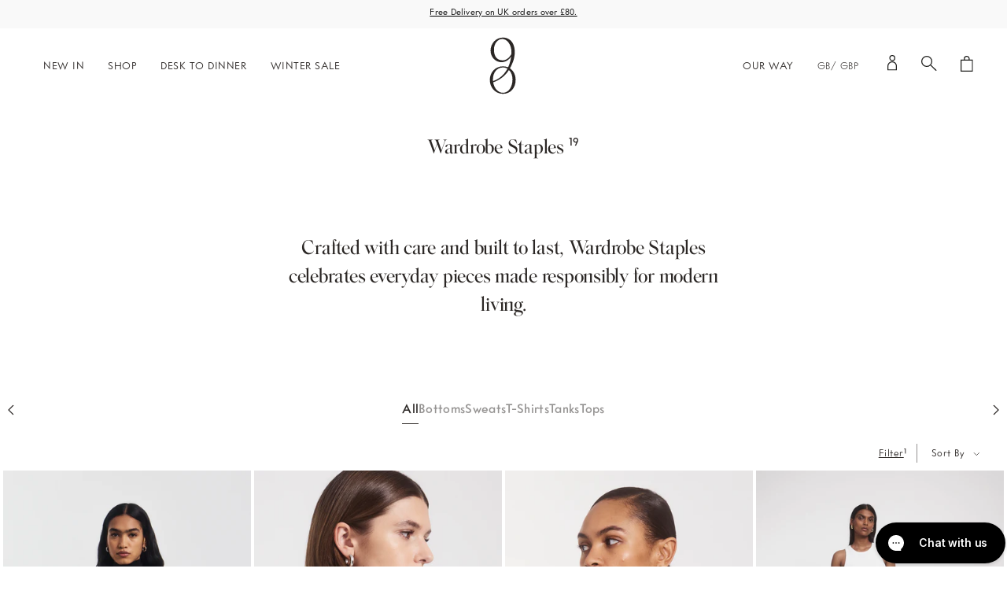

--- FILE ---
content_type: text/css
request_url: https://ninetypercent.com/cdn/shop/t/110/assets/theme.css?v=17215111391861144221767885808
body_size: 43743
content:
/** Shopify CDN: Minification failed

Line 15370:0 Comments in CSS use "/* ... */" instead of "//"
Line 15435:6 Expected ":"
Line 16239:0 Comments in CSS use "/* ... */" instead of "//"
Line 16492:31 Expected identifier but found "!"

**/
@charset "UTF-8";

/* ! Impulse, by Archetype Themes http://archetypethemes.co */

body{
}
.md-modal__footerPoweredOrbe{
	opacity: 0;
}
.md-modal__content form{
  padding : 20px;
  font-family: Intervogue !important;
}
p.md-modal__bodyContent__text {     
	font-family: Intervogue;
    font-size: 18px;
    font-weight: 500;
    line-height: 21px;
    letter-spacing: 0.02em;
    text-align: left;
    padding-bottom: 8px;
    max-width: 270px;
    width: 100%;
}

.md-modal__bodyContent .md-modal__bodyContent__helperText p{ 
  font-family: Intervogue;
  font-size: 14px !important;
  font-weight: 400;
  line-height: 18px !important;
  letter-spacing: 0.04em;
  text-align: left;
  padding-bottom: 34px;
}

label#label-md-form__country-code{
  display: none;
}
.md-modal__footerContent .md-btn.md-btn__primary {
    background: #2b2725 !important;
    color: #ffffff !important;
    text-decoration: underline;
    font-family: Intervogue;
    font-size: 16px !important;
    font-weight: 500;
    line-height: 19px;
    letter-spacing: 0.02em;
    text-align: left;
    padding-left: 0px ;
}

@media only screen and (max-width: 768px)
{
  .md-modal__content form{
      /* width: 352px; */
      padding: 12px 20px 12px 20px;    
  }

  p.md-modal__bodyContent__text {     
	font-family: Intervogue;
    font-size: 16px;
    padding-bottom: 8px;
  }
  .md-modal__footerContent .md-btn.md-btn__primary {
    font-size: 14px !important;
    line-height: 24px;
    width: fit-content !important;
    padding-left: 0px ;
}
  
}
#md-footer-selector-block{
  display: none;
}

:root {
  --colorBtnPrimary: #111111;
  --colorBtnPrimaryLight: #2b2b2b;
  --colorBtnPrimaryDim: #040404;
  --colorBtnPrimaryText: #ffffff;
  --colorCartDot: #ff4f33;

  --colorLink: #2B2725;

  --colorTextBody: #2B2725;
  --colorPrice: #1c1d1d;
  --colorTextSavings: #C20000;
  --colorSaleTag: #1c1d1d;
  --colorSaleTagText: #ffffff;

  --colorBody: #ffffff;
  --colorBodyDim: #f2f2f2;

  --colorFooter: #ffffff;
  --colorFooterText: #000000;

  --colorBorder: #e8e8e1;

  --colorNav: #ffffff;
  --colorNavText: #2B2725;
  --colorAnnouncement: #0f0f0f;
  --colorAnnouncementText: #ffffff;

  --colorHeroText: #ffffff;

  --colorModalBg: #e6e6e6;

  --colorImageOverlay: #000000;
  --colorImageOverlayOpacity: 0.1;
  --colorImageOverlayTextShadow: 0.2;

  --colorSmallImageBg: #ffffff;
  --colorLargeImageBg: #0f0f0f;
  --colorGridOverlay: #000000;
  --colorGridOverlayOpacity: 0.1;

  --colorDrawers: #ffffff;
  --colorDrawersDim: #f2f2f2;
  --colorDrawerBorder: #e8e8e1;
  --colorDrawerText: #000000;
  --colorDrawerTextDark: #000000;
  --colorDrawerButton: #111111;
  --colorDrawerButtonText: #ffffff;

  --grid-gutter: 17px;
  --drawer-gutter: 20px;

  --sizeChartMargin: 25px 0;
  --sizeChartIconMargin: 5px;

  --newsletterReminderPadding: 40px;
  --color-body-text: #2B2725;
  --color-body: #ffffff;
  --color-bg: #ffffff;
  -webkit-appearance: none !important;
  -moz-appearance: none !important;
  
}
[data-section-id="header"].expand{
	opacity: 1;
	
}

[data-section-id="header"]{
	opacity: 0;
	transition: opacity .25s ease-in-out;
}

@media only screen and (min-width: 959px){
	.header-item.header-item--logo{
	margin-right: 10% !important;
}

}
@media only screen and (min-width:769px){
  :root {
  --grid-gutter: 22px;
  --drawer-gutter: 30px;
}
}

@keyframes spin {
0% {
  transform: rotate(0deg);
}

to {
  transform: rotate(360deg);
}
}

@keyframes preloading {
0% {
  transform-origin: 0 50%;
  transform: scaleX(0);
  opacity: 0;
}
40% {
  transform-origin: 0 50%;
  transform: scaleX(1);
  opacity: 1;
}
41% {
  transform-origin: 100% 50%;
  transform: scaleX(1);
  opacity: 1;
}
to {
  transform-origin: 100% 50%;
  transform: scaleX(0);
  opacity: 1;
}
}

@keyframes slideshowBars {
0% {
  transform: translateX(-100%);
}
to {
  transform: translateX(0);
}
}

@keyframes grid-product__loading {
0% {
  opacity: 1;
}
60% {
  opacity: 0;
}
to {
  opacity: 1;
}
}

@keyframes shine {
to {
  left: -200%;
}
}

@keyframes overlay-on {
0% {
  opacity: 0;
}
to {
  opacity: 0.6;
}
}

@keyframes overlay-off {
0% {
  opacity: 0.6;
}
to {
  opacity: 0;
}
}

@keyframes full-overlay-on {
0% {
  opacity: 0;
}
to {
  opacity: 1;
}
}

@keyframes full-overlay-off {
0% {
  opacity: 1;
}
to {
  opacity: 0;
}
}

@keyframes modal-open {
0% {
  opacity: 0;
  transform: translateY(30px);
}
to {
  opacity: 1;
  transform: translateY(0);
}
}

@keyframes modal-closing {
0% {
  opacity: 1;
  transform: scale(1);
}
to {
  opacity: 0;
  transform: scale(0.9);
}
}

@keyframes rise-up {
0% {
  opacity: 1;
  transform: translateY(120%);
}
to {
  opacity: 1;
  transform: translateY(0%);
}
}

@keyframes rise-up-out {
0% {
  opacity: 1;
  transform: translateY(0%);
}
to {
  opacity: 1;
  transform: translateY(-120%);
}
}

@keyframes fade-in {
0% {
  opacity: 0;
}
to {
  opacity: 1;
}
}

@keyframes fade-out {
0% {
  opacity: 1;
}
to {
  opacity: 0;
}
}

@keyframes zoom-fade {
0% {
  opacity: 0;
  transform: scale(1.3);
}
to {
  opacity: 1;
  transform: scale(1);
}
}

@keyframes placeholder-shimmer {
0% {
  background-position: -150% 0;
}
to {
  background-position: 150% 0;
}
}

.flickity-enabled {
position: relative;
}

.flickity-enabled:focus {
outline: none;
}

.flickity-viewport {
overflow: hidden;
position: relative;
transition: height 0.35s;
height: 100%;
}

.flickity-slider {
position: absolute;
width: 100%;
height: 100%;
}

.flickity-enabled.is-draggable {
-webkit-user-select: none;
user-select: none;
}

.flickity-enabled.is-draggable .flickity-viewport {
cursor: move;
cursor: grab;
}

.flickity-enabled.is-draggable .flickity-viewport.is-pointer-down {
cursor: grabbing;
}

.flickity-button {
position: absolute;
border: none;
color: #ffffff;
color: var(--colorBtnPrimaryText);
background: #111111;
background: var(--colorBtnPrimary);
border-radius: 50%
}

.hero .flickity-button {
color: #2B2725;
color: var(--colorTextBody);
background-color: #ffffff;
background-color: var(--colorBody);
box-shadow: 0 5px 5px rgba(0, 0, 0, 0.1)
}

.flickity-button:hover {
cursor: pointer;
opacity: 1;
}

.flickity-button:disabled {
display: none;
cursor: auto;
pointer-events: none;
}

.flickity-prev-next-button {
top: 50%;
width: 40px;
height: 40px;
transform: translateY(-50%)
}

@media only screen and (max-width:768px) {

.flickity-prev-next-button {
  width: 33px;
  height: 33px
}
}

.flickity-prev-next-button:hover {
transform: translateY(-50%) scale(1.12);
}

.flickity-prev-next-button:active {
transform: translateY(-50%) scale(1);
transition: transform 0.05s ease-out;
}

.flickity-previous {
left: 10px;
}

.flickity-next {
right: 10px;
}

.flickity-rtl .flickity-previous {
left: auto;
right: 10px;
}

.flickity-rtl .flickity-next {
right: auto;
left: 10px;
}

.flickity-button-icon {
position: absolute;
left: 35%;
top: 35%;
width: 30%;
height: 30%;
fill: currentColor;
}

.flickity-page-dots {
position: absolute;
width: 100%;
bottom: -25px;
padding: 0;
margin: 0;
list-style: none;
text-align: center;
line-height: 1;
color: currentColor
}

.hero .flickity-page-dots {
bottom: 20px;
color: #fff
}

.flickity-rtl .flickity-page-dots {
direction: rtl;
}

.flickity-page-dots .dot {
display: inline-block;
vertical-align: middle;
width: 6px;
height: 6px;
margin: 0 5px;
border-radius: 100%;
cursor: pointer;
background-color: currentColor;
opacity: 0.4
}

.flickity-page-dots .dot:hover {
opacity: 0.6;
}

.flickity-page-dots .dot.is-selected {
opacity: 1;
background-color: currentColor;
width: 9px;
height: 9px;
}

.flickity-enabled.is-fade .flickity-slider > * {
pointer-events: none;
z-index: 0;
}

.flickity-enabled.is-fade .flickity-slider > .is-selected {
pointer-events: auto;
z-index: 1;
}

.hero[data-arrows=true] {
overflow: visible;
z-index: 5
}

.hero[data-arrows=true] .flickity-prev-next-button {
top: auto;
bottom: -20px;
transform: none;
}

.hero[data-arrows=true] .flickity-prev-next-button:hover {
transform: scale(1.12);
}

.hero[data-arrows=true] .flickity-prev-next-button:active {
transform: scale(1);
}

.hero[data-arrows=true] .flickity-previous {
left: auto;
right: 90px;
}

.hero[data-arrows=true] .flickity-next {
right: 40px;
}

.hero[data-arrows=true].flickity-rtl .flickity-previous {
right: auto;
left: 90px;
}

.hero[data-arrows=true].flickity-rtl .flickity-next {
right: auto;
left: 40px;
}

@media only screen and (max-width:768px) {
.hero[data-arrows=true] .flickity-prev-next-button {
  bottom: -16px;
}
.hero[data-arrows=true] .flickity-previous {
  right: 60px;
}
.hero[data-arrows=true] .flickity-next {
  right: 20px;
}
.hero[data-arrows=true].flickity-rtl .flickity-previous {
  left: 60px;
}
.hero[data-arrows=true].flickity-rtl .flickity-next {
  left: 20px;
}
}

[data-bars=true].hero .flickity-page-dots {
bottom: 0;
height: 6px;
line-height: 6px;
z-index: 6;
}

[data-bars=true] .flickity-page-dots .dot {
position: relative;
border-radius: 0;
width: 120px;
height: 6px;
border: 0;
opacity: 1;
vertical-align: top;
background: none;
overflow: hidden
}

@media only screen and (max-width:768px) {

[data-bars=true] .flickity-page-dots .dot {
  width: 45px
}
}

[data-bars=true] .flickity-page-dots .dot:after,
[data-bars=true] .flickity-page-dots .dot:before {
content: "";
display: block;
position: absolute;
left: 0;
height: 100%;
width: 100%;
background-color: currentColor;
}

[data-bars=true] .flickity-page-dots .dot:before {
opacity: 0.4;
}

[data-bars=true] .flickity-page-dots .dot:hover:before {
opacity: 0.6;
}

[data-bars=true] .flickity-page-dots .dot:after {
transform: translateX(-100%);
transition: none;
}

[data-bars=true] .flickity-page-dots .dot.is-selected:after {
animation: slideshowBars 0s linear forwards;
}

.noUi-target,
.noUi-target * {
-webkit-touch-callout: none;
-webkit-tap-highlight-color: rgba(0, 0, 0, 0);
-webkit-user-select: none;
touch-action: none;
user-select: none;
box-sizing: border-box;
}

.noUi-target {
position: relative;
}

.noUi-base,
.noUi-connects {
width: 100%;
height: 100%;
position: relative;
z-index: 1;
}

.noUi-connects {
overflow: hidden;
z-index: 0;
}

.noUi-connect,
.noUi-origin {
will-change: transform;
position: absolute;
z-index: 1;
top: 0;
right: 0;
-ms-transform-origin: 0 0;
-webkit-transform-origin: 0 0;
-webkit-transform-style: preserve-3d;
transform-origin: 0 0;
transform-style: flat;
}

.noUi-connect {
height: 100%;
width: 100%;
}

.noUi-origin {
height: 10%;
width: 10%;
}

.noUi-txt-dir-rtl.noUi-horizontal .noUi-origin {
left: 0;
right: auto;
}

.noUi-vertical .noUi-origin {
width: 0;
}

.noUi-horizontal .noUi-origin {
height: 0;
}

.noUi-handle {
-webkit-backface-visibility: hidden;
backface-visibility: hidden;
position: absolute;
}

.noUi-touch-area {
height: 100%;
width: 100%;
}

.noUi-state-tap .noUi-connect,
.noUi-state-tap .noUi-origin {
transition: transform 0.3s;
}

.noUi-state-drag * {
cursor: inherit !important;
}

.noUi-horizontal {
height: 18px;
}

.noUi-horizontal .noUi-handle {
width: 34px;
height: 28px;
right: -17px;
top: -6px;
}

body.overflow--none {
  overflow: hidden;
  position: relative;
}
.noUi-vertical {
width: 18px;
}

.noUi-vertical .noUi-handle {
width: 28px;
height: 34px;
right: -6px;
top: -17px;
}

.noUi-txt-dir-rtl.noUi-horizontal .noUi-handle {
left: -17px;
right: auto;
}

.noUi-target {
background: #fafafa;
border-radius: 4px;
border: 1px solid #d3d3d3;
box-shadow: inset 0 1px 1px #f0f0f0, 0 3px 6px -5px #bbb;
}

.noUi-connects {
border-radius: 3px;
}

.noUi-connect {
background: #3fb8af;
}

.noUi-draggable {
cursor: ew-resize;
}

.noUi-vertical .noUi-draggable {
cursor: ns-resize;
}

.noUi-handle {
border: 1px solid #d9d9d9;
border-radius: 3px;
background: #fff;
cursor: default;
box-shadow: inset 0 0 1px #fff, inset 0 1px 7px #ebebeb, 0 3px 6px -3px #bbb;
}

.noUi-active {
box-shadow: inset 0 0 1px #fff, inset 0 1px 7px #ddd, 0 3px 6px -3px #bbb;
}

.noUi-handle:after,
.noUi-handle:before {
content: "";
display: block;
position: absolute;
height: 14px;
width: 1px;
background: #e8e7e6;
left: 14px;
top: 6px;
}

.noUi-handle:after {
left: 17px;
}

.noUi-vertical .noUi-handle:after,
.noUi-vertical .noUi-handle:before {
width: 14px;
height: 1px;
left: 6px;
top: 14px;
}

.noUi-vertical .noUi-handle:after {
top: 17px;
}

[disabled] .noUi-connect {
background: #b8b8b8;
}

[disabled].noUi-handle,
[disabled] .noUi-handle,
[disabled].noUi-target {
cursor: not-allowed;
}

.noUi-pips,
.noUi-pips * {
box-sizing: border-box;
}

.noUi-pips {
position: absolute;
color: #999;
}

.noUi-value {
position: absolute;
white-space: nowrap;
text-align: center;
}

.noUi-value-sub {
color: #ccc;
font-size: 10px;
}

.noUi-marker {
position: absolute;
background: #ccc;
}

.noUi-marker-sub {
background: #aaa;
}

.noUi-marker-large {
background: #aaa;
}

.noUi-pips-horizontal {
padding: 10px 0;
height: 80px;
top: 100%;
left: 0;
width: 100%;
}

.noUi-value-horizontal {
transform: translate(-50%, 50%);
}

.noUi-rtl .noUi-value-horizontal {
transform: translate(50%, 50%);
}

.noUi-marker-horizontal.noUi-marker {
margin-left: -1px;
width: 2px;
height: 5px;
}

.noUi-marker-horizontal.noUi-marker-sub {
height: 10px;
}

.noUi-marker-horizontal.noUi-marker-large {
height: 15px;
}

.noUi-pips-vertical {
padding: 0 10px;
height: 100%;
top: 0;
left: 100%;
}

.noUi-value-vertical {
transform: translateY(-50%);
padding-left: 25px;
}

.noUi-rtl .noUi-value-vertical {
transform: translateY(50%);
}

.noUi-marker-vertical.noUi-marker {
width: 5px;
height: 2px;
margin-top: -1px;
}

.noUi-marker-vertical.noUi-marker-sub {
width: 10px;
}

.noUi-marker-vertical.noUi-marker-large {
width: 15px;
}

.noUi-tooltip {
display: block;
position: absolute;
border: 1px solid #d9d9d9;
border-radius: 3px;
background: #fff;
color: #000;
padding: 5px;
text-align: center;
white-space: nowrap;
}

.noUi-horizontal .noUi-tooltip {
transform: translate(-50%);
left: 50%;
bottom: 120%;
}

.noUi-vertical .noUi-tooltip {
transform: translateY(-50%);
top: 50%;
right: 120%;
}

.noUi-horizontal .noUi-origin > .noUi-tooltip {
transform: translate(50%);
left: auto;
bottom: 10px;
}

.noUi-vertical .noUi-origin > .noUi-tooltip {
transform: translateY(-18px);
top: auto;
right: 28px;
}

tool-tip {
display: none;
}

tool-tip[data-tool-tip-open=true] {
display: flex;
justify-content: center;
align-items: center;
z-index: 10001;
position: fixed;
top: 0;
left: 0;
width: 100%;
height: 100%
}

tool-tip[data-tool-tip-open=true]:before {
content: "";
position: fixed;
top: 0;
left: 0;
width: 100%;
height: 100%;
background-color: #e0e0e0;
background-color: #e6e6e6;
background-color: var(--colorModalBg);
animation: overlay-on 0.3s forwards;
cursor: pointer;
}

.tool-tip__inner {
animation: modal-close 0.3s forwards;
opacity: 0
}

tool-tip[data-tool-tip-open=true] .tool-tip__inner {
animation: modal-open 0.3s forwards;
display: block;
position: fixed;
background: #ffffff;
background: var(--colorBody);
box-shadow: 0 10px 20px rgba(0, 0, 0, 0.0902);
padding: 30px;
max-width: 720px;
min-width: 250px;
min-height: 250px
}

@media only screen and (max-width:768px) {

tool-tip[data-tool-tip-open=true] .tool-tip__inner {
  width: 100%;
  max-width: 93%
}
}

.tool-tip__content {
overflow: auto;
max-height: 80vh
}

@media only screen and (max-width:768px) {

.tool-tip__content {
  font-size: 0.85em
}
}

.tool-tip__close {
position: absolute;
top: 0;
right: 0;
}

.tool-tip__close .icon {
width: 28px;
height: 28px;
}

.tool-tip-trigger {
background: none;
border: 0;
cursor: pointer;
}

.tool-tip-trigger .icon {
width: 28px;
height: 28px;
}

.tool-tip-trigger__title {
display: inline-block;
}

.tool-tip-trigger__title:focus,
.tool-tip-trigger__title:hover {
text-decoration: underline;
text-underline-offset: 2px;
}

.tool-tip-trigger__content {
display: none !important;
}

.size-chart__standalone {
margin: var(--sizeChartMargin);
}

.size-chart__standalone svg {
margin-left: 5px;
margin-left: var(--sizeChartIconMargin);
}

.text-with-icons__blocks {
display: flex;
flex-wrap: wrap;
justify-content: center;
margin-left: -30px;
margin-right: -30px
}

@media only screen and (max-width:768px) {

.text-with-icons__blocks {
  flex-direction: column;
  margin: 0
}
}

.has-1-per-row .text-with-icons__block {
width: 100%;
}

.has-2-per-row .text-with-icons__block {
width: 50%;
}

.has-3-per-row .text-with-icons__block {
width: 33.333%;
}

.has-4-per-row .text-with-icons__block {
width: 25%;
}

.has-5-per-row .text-with-icons__block {
width: 20%;
}

.text-with-icons__blocks .text-with-icons__block {
display: flex;
flex-direction: column;
flex: none;
padding: 30px
}

@media only screen and (max-width:768px) {

.text-with-icons__blocks .text-with-icons__block {
  width: 100%;
  padding: 0 0 60px
}
}

.text-with-icons__block-icon {
display: block;
margin-bottom: 10px
}

.text-with-icons__block-icon .icon {
width: 70px;
height: 70px
}

@media only screen and (max-width:768px) {

.text-with-icons__block-icon .icon {
  width: 60px;
  height: 60px
}
}

.text-with-icons__button {
display: flex;
justify-content: center;
}

newsletter-reminder {
position: fixed;
left: 20px;
bottom: 20px;
transition: opacity 0.3s ease-in-out;
box-shadow: 0 12px 25px rgba(0, 0, 0, 0.15);
max-width: 240px;
z-index: 10
}

@media only screen and (max-width:768px) {

newsletter-reminder {
  max-width: calc(100% - 40px)
}
}

newsletter-reminder[data-enabled=false] {
opacity: 0;
visibility: hidden;
pointer-events: none;
}

newsletter-reminder[class*=color-scheme-]:not(.color-scheme-none) {
position: fixed;
}

newsletter-reminder .color-scheme-none {
color: #ffffff;
color: var(--colorBtnPrimaryText);
background-color: #111111;
background-color: var(--colorBtnPrimary);
}

.newsletter-reminder__message.h3 {
cursor: pointer;
padding: var(--newsletterReminderPadding);
margin: 0;
}

.parallax-image {
height: 100%;
overflow: hidden;
transition: transform 0.05s linear;
}

.countdown-wrapper {
position: relative;
}

.countdown__background-image-wrapper {
width: 100%;
height: 100%;
position: absolute;
}

.countdown__background-image {
background-size: cover;
width: 100%;
height: 100%;
background-position: var(--countdown-background-image-position);
}

.countdown__mobile-image-wrapper {
width: 100%;
height: 100%;
position: absolute;
}

.countdown__mobile-image {
height: 100%;
-o-object-fit: cover;
object-fit: cover;
}

.countdown-layout--banner .countdown__content {
padding: 2rem
}

@media only screen and (min-width:769px) {

.countdown-layout--banner .countdown__content {
  display: flex;
  flex-wrap: nowrap;
  flex-direction: row;
  justify-content: space-around;
  grid-gap: 1rem;
  gap: 1rem;
  padding: 1.6rem 2rem
}
}

.countdown-layout--banner.countdown-blocks--2.page-width .countdown__content {
justify-content: space-around;
}

.countdown-layout--banner.countdown-blocks--2 .countdown__content {
justify-content: center;
}

@media only screen and (min-width:769px) {

.countdown-layout--banner .countdown__block {
  width: 33%
}
}

.countdown__content {
width: 100%;
height: auto;
display: flex;
flex-direction: column;
align-items: center;
justify-content: center;
padding: 5rem 2rem;
text-align: center
}

.page-width .countdown__content {
position: relative
}

@media only screen and (min-width:769px) {

.countdown-layout--hero .countdown__content {
  height: 100vh
}
}

.countdown__block {
width: 100%;
margin: 1rem auto;
z-index: 3;
}

.countdown__block--content {
display: flex;
flex-direction: column;
justify-content: center;
align-items: center
}

.countdown__block--content .countdown__block--button {
width: 100%;
margin: 0;
}

@media only screen and (min-width:769px) {

.countdown-blocks--2.countdown-layout--banner .countdown__block--content,
.countdown-blocks--2.countdown-layout--banner .countdown__block--timer {
  width: 50%
}
}

@media only screen and (min-width:769px) {

.countdown-blocks--2.countdown-layout--banner .countdown__block--button.button-block-active {
  width: 50%
}
}

.countdown__text-wrapper {
display: flex;
flex-direction: column;
justify-content: center
}

@media only screen and (min-width:769px) {

.countdown-layout--hero .countdown__text-wrapper {
  width: 50%
}
}

.countdown__text-wrapper--content-alignment-left {
text-align: left;
}

.countdown__text-wrapper--content-alignment-right {
text-align: right;
}

.countdown__display {
display: flex;
justify-content: center;
}

.countdown__display--visible + .countdown__timer-message--visible {
margin-top: 1.5rem;
}

.countdown__display--hidden {
visibility: hidden;
opacity: 0;
width: 0;
height: 0;
margin: 0;
transition: opacity 3s ease-out;
}

.countdown__display-block {
display: flex;
flex-wrap: wrap;
flex-direction: column;
align-content: center;
border-right: 1px solid;
padding: 0 1rem
}

.countdown__display-block h2 {
margin-bottom: 16px
}

@media only screen and (min-width:769px) {

.countdown__display-block h2 {
  margin-bottom: 4px
}
}

.countdown__display-block span {
font-size: 0.6rem;
letter-spacing: 1.7px
}

@media only screen and (min-width:769px) {

.countdown__display-block span {
  font-size: 0.75rem
}
}

.countdown__display-block:last-child {
border-right: none;
}

.countdown__timer-message {
opacity: 0;
visibility: hidden;
margin: 0;
height: 0;
}

.countdown__timer-message--visible {
opacity: 1;
visibility: visible;
transition: opacity 1s ease-in;
height: auto;
}

.countdown__block--hidden {
opacity: 0;
visibility: hidden;
margin: 0;
transition: opacity 1s ease-out;
width: 0 !important;
}

.countdown__overlay:after {
content: "";
position: absolute;
width: 100%;
height: 100%;
top: 0;
left: 0;
right: 0;
bottom: 0;
z-index: 2;
background-color: var(--countdown-overlay-rgba);
}

@media only screen and (max-width:768px) {

.hotspots-section .index-section {
  margin-bottom: 10px
}
}

.hotspots-section .hotspots-wrapper {
display: flex;
flex-wrap: wrap
}

.hotspots-section .hotspots-wrapper.is-reverse {
flex-direction: row-reverse;
}

.hotspots__title {
width: 100%;
padding-top: 1.5rem;
}

.hotspots {
position: relative;
width: 70%
}

@media only screen and (max-width:768px) {

.hotspots {
  width: 100%
}
}

.hotspots .grid__image-ratio img {
opacity: 1;
position: absolute;
top: 0;
left: 0;
width: 100%;
height: 100%;
-o-object-fit: cover;
object-fit: cover
}

[data-animate_images=true] .hotspots .grid__image-ratio img {
opacity: 1
}

.hotspots__buttons {
position: absolute;
top: 0;
left: 0;
width: 100%;
height: 100%;
}

.hotspot__button {
padding: 10px;
border-radius: 50%;
position: absolute;
line-height: 0;
transform: translate(-50%, -50%)
}

@media only screen and (max-width:768px) {

.hotspot__button {
  padding: 6px
}
}

.hotspot__button:hover .hotspot__button-content {
opacity: 1;
visibility: visible;
pointer-events: auto;
}

.hotspot__button-content {
color: #2B2725;
color: var(--colorTextBody);
background-color: #ffffff;
background-color: var(--colorBody);
opacity: 0;
visibility: hidden;
pointer-events: none;
padding: 1rem;
position: absolute;
top: calc(100% + 1rem);
left: 50%;
transform: translateX(-50%);
transition: opacity 0.3s ease-in-out;
min-width: 5rem;
border-radius: 5px;
box-shadow: 3px 3px 10px 3px rgba(0, 0, 0, 0.2)
}

.hotspot__button-content p,
.hotspot__button-content span {
white-space: nowrap;
margin-bottom: 0
}

.hotspot__button-content:before {
position: absolute;
top: -10px;
left: 50%;
content: "";
width: 0;
height: 0;
border-style: solid;
border-width: 0 5px 10px 5px;
transform: translateX(-50%);
border-color: transparent transparent#fffffftransparent;
border-color: transparent transparent var(--colorBody) transparent;
}

.hotspot__button-content .content__prices {
display: flex;
flex-wrap: nowrap;
}

.hotspots__content {
width: 30%;
padding: 24px;
display: flex;
align-items: center
}

.page-width .hotspots__content {
padding-right: 0;
padding-left: 40px
}

@media only screen and (max-width:768px) {

.page-width .hotspots__content {
  padding-left: 0
}
}

.page-width.is-reverse .hotspots__content {
padding-left: 0;
padding-right: 40px
}

@media only screen and (max-width:768px) {

.page-width.is-reverse .hotspots__content {
  padding-right: 20px
}
}

@media only screen and (max-width:768px) {

.hotspots__content {
  width: 100%;
  padding: 1rem 20px 0
}
}

.hotspot-content__block {
display: none;
max-height: 0;
width: 100%;
animation: fade-in 0.5s ease 0s forwards;
position: sticky;
top: 0
}

@media only screen and (max-width:768px) {

.hotspot-content__block {
  align-items: center;
  position: relative;
  padding-top: 0
}
}

.hotspot-content__block.is-active {
display: block;
max-height: none;
}

.hotspot-content__block .grid-product__image-wrap {
margin: 0;
}

.hotspot-content__block .grid__item {
display: block;
float: none;
padding: 0;
}

.hotspot-content__block .grid-product__tags {
margin-left: 0;
}

@media only screen and (max-width:768px) {

.hotspot-content__block .grid-product__tag {
  right: auto;
  left: 0
}
}

.hotspot-content__block .grid-item__meta,
.hotspot-content__block .grid-product__meta {
padding-top: 10px
}

@media only screen and (max-width:768px) {

.hotspot-content__block .grid-item__meta,
.hotspot-content__block .grid-product__meta {
  display: flex;
  justify-content: center;
  flex-direction: column;
  flex-wrap: wrap;
  padding-left: 10px;
  padding-top: 0;
  text-align: left
}

.hotspot-content__block .grid-item__meta .grid-item__meta-main,
.hotspot-content__block .grid-item__meta .grid-item__meta-secondary,
.hotspot-content__block .grid-product__meta .grid-item__meta-main,
.hotspot-content__block .grid-product__meta .grid-item__meta-secondary {
  width: 100%;
  flex: none;
}
}

@media only screen and (max-width:768px) {

.hotspot-content__block .grid-product {
  padding-right: 0;
  padding-left: 0;
}

.hotspot-content__block .quick-add-btn {
  display: none;
}

.hotspot-content__block .grid-item__link,
.hotspot-content__block .grid-product__link {
  display: flex;
  flex-wrap: nowrap;
}

.hotspot-content__block .grid-product__image-mask,
.hotspot-content__block .grid-product__image-wrap,
.hotspot-content__block .product-slider {
  width: 30%;
}

.hotspot-content__block .grid-product__actions {
  right: auto;
  left: 10px;
  top: 10px;
}
}

.hotspot-content__block .modal .grid__item {
float: left;
}

image-compare {
position: relative;
display: block;
width: 100%;
background: #222;
overflow: hidden;
}

.comparison__draggable {
position: absolute;
top: 0;
height: 100%;
width: 50%;
overflow: hidden;
}

.comparison__image {
width: 100%;
height: 100%;
max-width: none;
-o-object-fit: cover;
object-fit: cover;
display: block;
-webkit-user-select: none;
user-select: none;
}

.comparison__button {
width: 64px;
height: 64px;
position: absolute;
border-radius: 50%;
left: 50%;
top: 50%;
transform: translate(-32px, -50%);
border: 0;
cursor: pointer;
z-index: 3;
display: flex;
flex-wrap: nowrap;
justify-content: center;
align-items: center;
border: 3px solid #fff
}

.comparison--style-minimal .comparison__button {
border: 0;
background: transparent;
width: auto;
transform: translate(-56px, -50%)
}

.comparison--style-minimal .comparison__button svg {
margin: 0 20px
}

@supports(-webkit-touch-callout:none) {

.comparison--style-minimal .comparison__button svg {
  position: absolute
}

.comparison--style-minimal .comparison__button svg.icon-chevron-left {
  left: 2px;
  width: 9px;
}

.comparison--style-minimal .comparison__button svg.icon-chevron-right {
  right: 2px;
  width: 9px;
}
}

@media only screen and (max-width:768px) {

.comparison--style-classic .comparison__button {
  width: 48px;
  height: 48px;
  transform: translate(-24px, -50%)
}
}

.comparison__button svg {
width: 12px;
height: auto;
pointer-events: none;
margin: 0 5px;
}

.comparison__button:before {
content: "";
width: 2px;
position: absolute;
background-color: #fff !important;
}

.comparison__button:after {
content: "";
width: 2px;
height: 50%;
position: absolute;
bottom: 0;
left: 50%;
transform: translate(-50%);
background-color: #fff !important;
}

.age-verification-popup .rte {
margin-top: 20px;
margin-bottom: 20px
}

@media only screen and (min-width:769px) {

.age-verification-popup .rte {
  margin-bottom: 30px
}
}

.age-verification-popup .age-verification-popup__btns-wrapper {
display: flex;
flex-wrap: wrap;
justify-content: center;
grid-gap: 10px;
gap: 10px;
}

.age-verification-popup__background-image-wrapper {
overflow: hidden;
width: 100%;
height: 100%;
position: absolute;
}

.age-verification-popup__background-image {
background-size: cover;
width: 100%;
height: 100%;
}

.age-verification-popup__content--active {
opacity: 1;
transition: opacity 1.5s ease-in;
}

.age-verification-popup__content--inactive,
.age-verification-popup__content--inactive *,
.age-verification-popup__content--inactive .btn {
opacity: 0;
width: 0;
height: 0;
position: absolute;
visibility: hidden;
padding: 0;
border: 0;
margin: 0;
line-height: 0;
font-size: 0;
}

.age-verification-popup__decline-content--inactive,
.age-verification-popup__decline-content--inactive *,
.age-verification-popup__decline-content--inactive .btn {
opacity: 0;
width: 0;
height: 0;
position: absolute;
visibility: hidden;
padding: 0;
border: 0;
margin: 0;
line-height: 0;
font-size: 0;
}

.age-verification-popup__decline-content--active {
opacity: 1;
transition: opacity 1.5s ease-in;
}

.age-verification-popup__content-wrapper {
text-align: center;
max-width: 520px;
margin: 0 auto;
}

@media only screen and (max-width:768px) {

.spr-starrating.spr-summary-starrating {
  justify-content: center !important
}
}

*,:after ,:before ,
input {
box-sizing: border-box;
-webkit-appearance: none !important;
  -moz-appearance: none !important;
}

body,
html {
padding: 0;
margin: 0;
}

article,
aside,
details,
figcaption,
figure,
footer,
header,
hgroup,
main,
nav,
section,
summary {
display: block;
}

audio,
canvas,
progress,
video {
display: inline-block;
vertical-align: baseline;
}

input[type=number]::-webkit-inner-spin-button,
input[type=number]::-webkit-outer-spin-button {
height: auto;
}

input[type=search]::-webkit-search-cancel-button,
input[type=search]::-webkit-search-decoration {
-webkit-appearance: none;
}

.grid:after {
content: "";
display: table;
clear: both;
}

.grid {
list-style: none;
margin: 0 0 0 -22px;
padding: 0;
}

@media only screen and (max-width:768px) {

.grid {
  margin-left: -17px
}

html[dir=rtl] .grid {
  margin-left: 0;
  margin-right: -17px
}
}

html[dir=rtl] .grid {
margin-left: 0;
margin-right: -22px
}

.grid--small {
margin-left: -10px
}

.grid--small .grid__item {
padding-left: 10px;
}

.grid__item {
float: left;
padding-left: 22px;
width: 100%;
min-height: 1px
}

@media only screen and (max-width:768px) {

.grid__item {
  padding-left: 17px
}

html[dir=rtl] .grid__item {
  padding-left: 0;
  padding-right: 17px
}
}

html[dir=rtl] .grid__item {
float: right;
padding-left: 0;
padding-right: 22px
}

.grid--no-gutters {
margin-left: 0
}

.grid--no-gutters .grid__item {
padding-left: 0;
}

.grid--flush-bottom {
margin-bottom: -22px;
overflow: auto
}

.grid--flush-bottom > .grid__item {
margin-bottom: 22px;
}

.grid--center {
text-align: center
}

.grid--center .grid__item {
float: none;
display: inline-block;
vertical-align: top;
text-align: left
}

html[dir=rtl] .grid--center .grid__item {
text-align: right
}

.grid--full {
margin-left: 0
}

.grid--full > .grid__item {
padding-left: 0;
}

@media only screen and (min-width:769px) {
.grid--table-large {
  display: table;
  width: 100%;
  table-layout: fixed
}

.grid--table-large > .grid__item {
  display: table-cell;
  vertical-align: middle;
  float: none;
}
}

@media only screen and (max-width:768px) {
.small--grid--flush {
  margin-left: -2px
}
.page-width .small--grid--flush {
  margin-left: -17px;
  margin-right: -15px
}

.small--grid--flush > .grid__item {
  padding-left: 2px;
}
}

.one-whole {
width: 100%;
}

.one-half {
width: 50%;
}

.one-third {
width: 33.33333%;
}

.two-thirds {
width: 66.66667%;
}

.one-quarter {
width: 25%;
}

.two-quarters {
width: 50%;
}

.three-quarters {
width: 75%;
}

.one-fifth {
width: 20%;
}

.two-fifths {
width: 40%;
}

.three-fifths {
width: 60%;
}

.four-fifths {
width: 80%;
}

.one-sixth {
width: 16.66667%;
}

.two-sixths {
width: 33.33333%;
}

.three-sixths {
width: 50%;
}

.four-sixths {
width: 66.66667%;
}

.five-sixths {
width: 83.33333%;
}

@media only screen and (max-width:768px) {
.small--one-whole {
  width: 100%;
}
.small--one-half {
  width: 50%;
}
.small--one-third {
  width: 33.33333%;
}
.small--two-thirds {
  width: 66.66667%;
}
.grid--uniform .small--one-half:nth-of-type(odd),
.grid--uniform .small--one-third:nth-of-type(3n + 1) {
  clear: both;
}
.small--one-quarter {
  width: 25%;
}
.small--two-quarters {
  width: 50%;
}
.small--three-quarters {
  width: 75%;
}
.grid--uniform .small--one-quarter:nth-of-type(4n + 1) {
  clear: both;
}
.small--one-fifth {
  width: 20%;
}
.small--two-fifths {
  width: 40%;
}
.small--three-fifths {
  width: 60%;
}
.small--four-fifths {
  width: 80%;
}
.grid--uniform .small--one-fifth:nth-of-type(5n + 1) {
  clear: both;
}
.small--one-sixth {
  width: 16.66667%;
}
.small--two-sixths {
  width: 33.33333%;
}
.small--three-sixths {
  width: 50%;
}
.small--four-sixths {
  width: 66.66667%;
}
.small--five-sixths {
  width: 83.33333%;
}
.grid--uniform .small--one-sixth:nth-of-type(6n + 1),
.grid--uniform .small--three-sixths:nth-of-type(odd),
.grid--uniform .small--two-sixths:nth-of-type(3n + 1) {
  clear: both;
}
}

@media only screen and (min-width:769px) {
.medium-up--one-whole {
  width: 100%;
}
.medium-up--one-half {
  width: 50%;
}
.medium-up--one-third {
  width: 33.33333%;
}
.medium-up--two-thirds {
  width: 66.66667%;
}
.grid--uniform .medium-up--one-half:nth-of-type(odd),
.grid--uniform .medium-up--one-third:nth-of-type(3n + 1) {
  clear: both;
}
.medium-up--one-quarter {
  width: 25%;
}
.medium-up--two-quarters {
  width: 50%;
}
.medium-up--three-quarters {
  width: 75%;
}
.grid--uniform .medium-up--one-quarter:nth-of-type(4n + 1) {
  clear: both;
}
.medium-up--one-fifth {
  width: 20%;
}
.medium-up--two-fifths {
  width: 40%;
}
.medium-up--three-fifths {
  width: 60%;
}
.medium-up--four-fifths {
  width: 80%;
}
.grid--uniform .medium-up--one-fifth:nth-of-type(5n + 1) {
  clear: both;
}
.medium-up--one-sixth {
  width: 16.66667%;
}
.medium-up--two-sixths {
  width: 33.33333%;
}
.medium-up--three-sixths {
  width: 50%;
}
.medium-up--four-sixths {
  width: 66.66667%;
}
.medium-up--five-sixths {
  width: 83.33333%;
}
.grid--uniform .medium-up--one-sixth:nth-of-type(6n + 1),
.grid--uniform .medium-up--three-sixths:nth-of-type(odd),
.grid--uniform .medium-up--two-sixths:nth-of-type(3n + 1) {
  clear: both;
}
}

.show {
display: block !important;
}

.hide {
display: none !important;
}

.text-left {
text-align: left !important;
}

.text-right {
text-align: right !important;
}

.text-center {
text-align: center !important;
}

@media only screen and (max-width:768px) {
.small--show {
  display: block !important;
}
.small--hide {
  display: none !important;
}
.small--text-left {
  text-align: left !important;
}
.small--text-right {
  text-align: right !important;
}
.small--text-center {
  text-align: center !important;
}
}

@media only screen and (max-width:959px) {
.medium-down--show {
  display: block !important;
}
.medium-down--hide {
  display: none !important;
}
.medium-down--text-left {
  text-align: left !important;
}
.medium-down--text-right {
  text-align: right !important;
}
.medium-down--text-center {
  text-align: center !important;
}
}

@media only screen and (min-width:769px) {
.medium-up--show {
  display: block !important;
}
.medium-up--hide {
  display: none !important;
}
.medium-up--text-left {
  text-align: left !important;
}
.medium-up--text-right {
  text-align: right !important;
}
.medium-up--text-center {
  text-align: center !important;
}
}

.flex-grid {
display: flex;
flex-wrap: wrap;
flex: 1 1 100%
}

[data-center-text=true] .flex-grid {
justify-content: center;
gap: 5px;
}

.flex-grid--center {
align-items: center;
}

.flex-grid--gutters {
margin-top: -15px;
margin-left: -15px;
}

.flex-grid__item {
flex: 0 1 100%;
display: flex;
align-items: stretch
}

.flex-grid--gutters .flex-grid__item {
padding-top: 15px;

}

.flex-grid__item > * {
flex: 1 1 100%;
}

.flex-grid__item--stretch {
flex: 1 1 100%
}

.flex-grid__item--stretch:first-child {
min-width: 250px;
}

@media only screen and (min-width:769px) {
.flex-grid__item--33 {
  flex-basis: 33.33%;
}

.flex-grid__item--50 {
  flex-basis: 50%;
}
}

@media only screen and (max-width:768px) {
.flex-grid__item--mobile-second {
  order: 2;
}
}

.clearfix:after {
content: "";
display: table;
clear: both;
}

html:not(.no-js):not(.tab-outline):focus {
outline: none;
}
 .is-transitioning {
display: block !important;
visibility: visible !important;
}

.display-table {
display: table;
table-layout: fixed;
width: 100%;
}

.display-table-cell {
display: table-cell;
vertical-align: middle;
float: none;
}

@media only screen and (min-width:769px) {
.medium-up--display-table {
  display: table;
  table-layout: fixed;
  width: 100%;
}

.medium-up--display-table-cell {
  display: table-cell;
  vertical-align: middle;
  float: none;
}
}

.visually-hidden {
border: 0;
clip: rect(0 0 0 0);
height: 1px;
margin: -1px;
overflow: hidden;
padding: 0;
position: absolute;
width: 1px;
}

.visually-invisible {
opacity: 0 !important;
}

.skip-link:focus {
clip: auto;
width: auto;
height: auto;
margin: 0;
color: #2B2725;
color: var(--colorTextBody);
background-color: #ffffff;
background-color: var(--colorBody);
padding: 10px;
opacity: 1;
z-index: 10000;
transition: none;
}

html {
touch-action: manipulation;
}

html[dir=rtl] {
direction: rtl;
}

body,
html {
background-color: #ffffff;
background-color: var(--colorBody);
color: #2B2725;
color: var(--colorTextBody);
}

@media only screen and (max-width:768px) {
.supports-touch.lock-scroll {
  overflow: hidden
}
@supports(-webkit-touch-callout:none) {
  .supports-touch.lock-scroll {
    overflow: visible;
    overflow: initial;
  }
}
@supports(-webkit-touch-callout:none) {
  .supports-touch.lock-scroll.js-drawer-open {
    overflow: hidden;
  }
}
}

.page-width {
max-width: 1500px;
margin: 0 auto;
}

.page-full,
.page-width {
padding: 0 20px;
}

@media only screen and (min-width:769px) {

.page-full,
.page-width {
  padding: 0 40px;
}
}

.page-width--narrow {
max-width: 1000px;
}

.page-width--tiny {
max-width: 450px;
}

@media only screen and (max-width:768px) {
.page-width--flush-small {
  padding: 0;
}
}

.page-content,
.shopify-email-marketing-confirmation__container,
.shopify-policy__container {
padding-top: 40px;
padding-bottom: 40px
}

@media only screen and (min-width:769px) {

.page-content,
.shopify-email-marketing-confirmation__container,
.shopify-policy__container {
  padding-top: 70px;
  padding-bottom: 75px
}
}

.shopify-email-marketing-confirmation__container {
text-align: center;
}

.page-content--top,
.page-content--with-blocks {
padding-bottom: 0;
}

.page-content--bottom {
padding-top: 0;
}

.main-content:has(.custom-page-navigation){
  margin-top: calc(var(--margin-top-header) + 50px);
  /* margin-top: var(--margin-top-header); */
}
.main-content {
  display: block;
  min-height: 300px;
  /* margin-top: calc(var(--margin-top-header) + 37px) ;   */
  margin-top: var(--margin-top-header);
}
@media only screen and (max-width:600px) {
  .main-content{
      /* margin-top: 110px;  */
      margin-top: var(--margin-top-header);  
  }
}
@media only screen and (min-width:769px) {

.main-content {
  min-height: 700px
}
}

.template-challange .main-content {
min-height: 0
}

.hr--large,
.hr--medium,
.hr--small,
hr {
height: 1px;
border: 0;
border-top: 1px solid;
border-top-color: #e8e8e1;
border-top-color: var(--colorBorder);
}

.hr--small {
margin: 15px auto;
}

.hr--medium {
margin: 25px auto
}

@media only screen and (min-width:769px) {

.hr--medium {
  margin: 35px auto
}
}

.hr--large {
margin: 30px auto
}

@media only screen and (min-width:769px) {

.hr--large {
  margin: 45px auto
}
}

.page-blocks + .hr--large,
.page-blocks + [data-section-type=recently-viewed] .hr--large {
margin-top: 0
}

.hr--clear {
border: 0;
}

@media only screen and (max-width:768px) {
.table--responsive thead {
  display: none;
}

.table--responsive tr {
  display: block;
}

.table--responsive td,
.table--responsive tr {
  float: left;
  clear: both;
  width: 100%;
}

.table--responsive td,
.table--responsive th {
  display: block;
  text-align: right;
  padding: 15px;
}

.table--responsive td:before {
  content: attr(data-label);
  float: left;
  font-size: 12px;
  padding-right: 10px;
}
}

@media only screen and (max-width:768px) {
.table--small-hide {
  display: none !important;
}

.table__section + .table__section {
  position: relative;
  margin-top: 10px;
  padding-top: 15px
}

.table__section + .table__section:after {
  content: "";
  display: block;
  position: absolute;
  top: 0;
  left: 15px;
  right: 15px;
  border-bottom: 1px solid;
  border-bottom-color: #e8e8e1;
  border-bottom-color: var(--colorBorder);
}
}

.faux-select,
body,
button,
input,
select,
textarea {
font-family: var(--typeBasePrimary), var(--typeBaseFallback);
font-size: calc(var(--typeBaseSize) * 0.92);
letter-spacing: var(--typeBaseSpacing);
line-height: var(--typeBaseLineHeight);
}

@media only screen and (min-width:769px) {

.faux-select,
body,
button,
input,
select,
textarea {
  font-size: var(--typeBaseSize);
}
}

.faux-select,
body,
button,
input,
select,
textarea {
-webkit-font-smoothing: antialiased;
-webkit-text-size-adjust: 100%;
text-rendering: optimizeSpeed;
}

body {
  font-weight: var(--typeBaseWeight);
  -webkit-appearance: none !important;
  -moz-appearance: none !important;
}

p {
margin: 0 0 15px
}

p img {
margin: 0;
}

em {
font-style: italic;
}

b,
strong {
font-weight: 700;
}

p[data-spam-detection-disclaimer],
small {
font-size: 0.85em;
}

sub,
sup {
position: relative;
font-size: 60%;
vertical-align: baseline;
}

sup {
top: -0.5em;
}

sub {
bottom: -0.5em;
}

.rte blockquote,
blockquote {
margin: 0;
padding: 15px 30px 40px
}

.rte blockquote p,
blockquote p {
margin-bottom: 0
}

.rte blockquote p + cite,
blockquote p + cite {
margin-top: 15px;
}

.rte blockquote cite,
blockquote cite {
display: block;
}

code,
pre {
background-color: #faf7f5;
font-family: Consolas, monospace;
font-size: 1em;
border: 0 none;
padding: 0 2px;
color: #51ab62;
}

pre {
overflow: auto;
padding: 15px;
margin: 0 0 30px;
}

.label,
label:not(.variant__button-label):not(.text-label) {
text-transform: uppercase;
letter-spacing: 0.3em;
font-size: 0.8em;
}

label {
display: block;
margin-bottom: 10px;
}

.label-info {
display: block;
margin-bottom: 10px;
}

.h1,
.h2,
.h3,
.h4,
.h5,
.h6,
h1,
h2,
h3,
h4,
h5,
h6 {
display: block;
margin: 0 0 10px
}

@media only screen and (min-width:769px) {

.h1,
.h2,
.h3,
.h4,
.h5,
.h6,
h1,
h2,
h3,
h4,
h5,
h6 {
  margin: 0 0 15px
}
}

.h1 a,
.h2 a,
.h3 a,
.h4 a,
.h5 a,
.h6 a,
h1 a,
h2 a,
h3 a,
h4 a,
h5 a,
h6 a {
text-decoration: none;
font-weight: inherit;
}

.h1,
.h2,
.h3,
h1,
h2,
h3 {
font-family: var(--typeHeaderPrimary), var(--typeHeaderFallback);
font-weight: var(--typeHeaderWeight);
letter-spacing: var(--typeHeaderSpacing);
line-height: var(--typeHeaderLineHeight);
}

[data-type_header_capitalize=true] .h1,
[data-type_header_capitalize=true] .h2,
[data-type_header_capitalize=true] .h3,
[data-type_header_capitalize=true] h1,
[data-type_header_capitalize=true] h2,
[data-type_header_capitalize=true] h3 {

}

.h1,
h1 {
font-size: calc(var(--typeHeaderSize) * 0.85);
}

.h2,
h2 {
font-size: calc(var(--typeHeaderSize) * 0.73);
}

.h3,
h3 {
font-size: calc(var(--typeHeaderSize) * 0.62);
}

@media only screen and (min-width:769px) {
.h1,
h1 {
  font-size: var(--typeHeaderSize);
}

.h2,
h2 {
  font-size: calc(var(--typeHeaderSize) * 0.85);
}

.h3,
h3 {
  font-size: calc(var(--typeHeaderSize) * 0.65);
}
}

.h4,
h4 {
text-transform: uppercase;
letter-spacing: 0.3em;
font-size: 0.8em;
}

.h5,
.h6,
h5,
h6 {
text-transform: uppercase;
letter-spacing: 0.3em;
font-size: 0.8em;
margin-bottom: 10px
}

@media only screen and (max-width:768px) {

.h5,
.h6,
h5,
h6 {
  margin-bottom: 5px
}
}

.subheading {
text-transform: uppercase;
letter-spacing: 0.3em;
}

.text-spacing,
.text-spacing.rte:last-child {
margin-bottom: 15px;
}

@media only screen and (max-width:768px) {

.rte table td,
.rte table th {
  padding: 6px 8px;
}
}

.collapsible-content .rte table td,
.collapsible-content .rte table th {
padding: 6px 8px;
}

.comment-author {
margin-bottom: 0;
}

.comment-date {
font-size: calc(var(--typeBaseSize) * 0.85);
display: block;
margin-top: 3px
}

@media only screen and (max-width:768px) {

.comment-date {
  margin-bottom: 15px
}
}


.rte .enlarge-text {
margin: 0;
font-size: 1.3em;
}

@media only screen and (min-width:769px) {

.rte .enlarge-text--offset p {
  padding-right: 15%
}

.text-center .rte .enlarge-text--offset p {
  padding: 0 5%
}
}

@media only screen and (min-width:769px) {
.table--small-text {
  font-size: calc(var(--typeBaseSize) * 0.85);
}
}

.index-section--footer h3 {
font-size: 1.5em;
}

html[dir=rtl] .text-left {
text-align: right !important;
}

html[dir=rtl] .text-right {
text-align: left !important;
}

.icon-and-text {
display: flex;
flex-wrap: nowrap;
align-items: center
}

.icon-and-text .icon {
flex: 0 0 auto;
}

ol,
ul {
margin: 0 0 15px 30px;
padding: 0;
text-rendering: optimizeLegibility;
}

ol ol {
list-style: lower-alpha;
}

ol {
list-style: decimal;
}

ol ol,
ol ul,
ul ol,
ul ul {
margin: 4px 0 5px 20px;
}

li {
margin-bottom: 0.25em;
}

ul.square {
list-style: square outside;
}

ul.disc {
list-style: disc outside;
}

ol.alpha {
list-style: lower-alpha outside;
}

.no-bullets {
list-style: none outside;
margin-left: 0;
}

.inline-list {
padding: 0;
margin: 0
}

.inline-list li {
display: inline-block;
margin-bottom: 0;
vertical-align: middle;
}

table {
width: 100%;
border-spacing: 1px;
position: relative;
border: 0 none;
background: #e8e8e1;
background: var(--colorBorder);
}

.table-wrapper {
max-width: 100%;
overflow: auto;
-webkit-overflow-scrolling: touch;
}

td,
th {
border: 0 none;
text-align: left;
padding: 10px 15px;
background: #ffffff;
background: var(--colorBody)
}

html[dir=rtl] td,
html[dir=rtl] th {
text-align: right
}

th {
font-weight: 700;
}

.table__title,
th {
font-weight: 700;
}

.text-link,
a {
color: #2B2725;
color: var(--colorTextBody);
text-decoration: none;
background: transparent
}

.text-link:hover,
a:hover {
color: #2B2725;
color: var(--colorTextBody);
}

.text-link {
display: inline;
border: 0 none;
background: none;
padding: 0;
margin: 0;
}

.rte a,
.shopify-email-marketing-confirmation__container a,
.shopify-policy__container a {
color: #2B2725;
color: var(--colorLink);
}

button {
overflow: visible;
color: currentColor;
}

button[disabled],
html input[disabled] {
cursor: default;
}

.btn,
.rte .btn,
.shopify-payment-button .shopify-payment-button__button--unbranded,
.spr-container .spr-button,
.spr-container .spr-summary-actions a {
line-height: 1.42;
text-decoration: none;
text-align: center;
white-space: normal;

font-size: calc(var(--typeBaseSize) - 4px);
font-size: max(calc(var(--typeBaseSize) - 4px), 13px);
font-weight: 700;
text-transform: uppercase;
letter-spacing: 0.3em;

display: inline-block;
padding: 11px 20px;
margin: 0;
width: auto;
min-width: 90px;
vertical-align: middle;
cursor: pointer;
border: 1px solid transparent;
-webkit-user-select: none;
user-select: none;
-webkit-appearance: none;
-moz-appearance: none;
border-radius: var(--buttonRadius);
color: #ffffff;
color: var(--colorBtnPrimaryText);
background: #111111;
background: var(--colorBtnPrimary)
}

@media only screen and (max-width:768px) {

.btn,
.rte .btn,
.shopify-payment-button .shopify-payment-button__button--unbranded,
.spr-container .spr-button,
.spr-container .spr-summary-actions a {
  padding: 9px 17px;
  font-size: calc(var(--typeBaseSize) - 5px);
  font-size: max(calc(var(--typeBaseSize) - 5px), 11px)
}
}

.btn:hover,
.rte .btn:hover,
.shopify-payment-button .shopify-payment-button__button--unbranded:hover,
.spr-container .spr-button:hover,
.spr-container .spr-summary-actions a:hover {
color: #ffffff;
color: var(--colorBtnPrimaryText);
background-color: #111111;
background-color: var(--colorBtnPrimary);
}

.btn.disabled,
.btn[disabled],
.rte .btn.disabled,
.rte .btn[disabled],
.shopify-payment-button .shopify-payment-button__button--unbranded.disabled,
.shopify-payment-button .shopify-payment-button__button--unbranded[disabled],
.spr-container .spr-button.disabled,
.spr-container .spr-button[disabled],
.spr-container .spr-summary-actions a.disabled,
.spr-container .spr-summary-actions a[disabled] {
cursor: default;
color: #b6b6b6;
background-color: #f6f6f6
}

.btn.disabled:hover,
.btn[disabled]:hover,
.rte .btn.disabled:hover,
.rte .btn[disabled]:hover,
.shopify-payment-button .shopify-payment-button__button--unbranded.disabled:hover,
.shopify-payment-button .shopify-payment-button__button--unbranded[disabled]:hover,
.spr-container .spr-button.disabled:hover,
.spr-container .spr-button[disabled]:hover,
.spr-container .spr-summary-actions a.disabled:hover,
.spr-container .spr-summary-actions a[disabled]:hover {
color: #b6b6b6;
background-color: #f6f6f6;
}

[data-button_style=angled] .btn.disabled:after,
[data-button_style=angled] .btn.disabled:before,
[data-button_style=angled] .btn[disabled]:after,
[data-button_style=angled] .btn[disabled]:before,
[data-button_style=angled] .rte .btn.disabled:after,
[data-button_style=angled] .rte .btn.disabled:before,
[data-button_style=angled] .rte .btn[disabled]:after,
[data-button_style=angled] .rte .btn[disabled]:before,
[data-button_style=angled] .shopify-payment-button .shopify-payment-button__button--unbranded.disabled:after,
[data-button_style=angled] .shopify-payment-button .shopify-payment-button__button--unbranded.disabled:before,
[data-button_style=angled] .shopify-payment-button .shopify-payment-button__button--unbranded[disabled]:after,
[data-button_style=angled] .shopify-payment-button .shopify-payment-button__button--unbranded[disabled]:before,
[data-button_style=angled] .spr-container .spr-button.disabled:after,
[data-button_style=angled] .spr-container .spr-button.disabled:before,
[data-button_style=angled] .spr-container .spr-button[disabled]:after,
[data-button_style=angled] .spr-container .spr-button[disabled]:before,
[data-button_style=angled] .spr-container .spr-summary-actions a.disabled:after,
[data-button_style=angled] .spr-container .spr-summary-actions a.disabled:before,
[data-button_style=angled] .spr-container .spr-summary-actions a[disabled]:after,
[data-button_style=angled] .spr-container .spr-summary-actions a[disabled]:before {
background-color: #f6f6f6;
border-top: 1px solid;
border-top-color: #b6b6b6;
border-bottom: 1px solid;
border-bottom-color: #b6b6b6;
}

[data-button_style=angled] .btn,
[data-button_style=angled] .rte .btn,
[data-button_style=angled] .shopify-payment-button .shopify-payment-button__button--unbranded,
[data-button_style=angled] .spr-container .spr-button,
[data-button_style=angled] .spr-container .spr-summary-actions a {
position: relative;
border: 0;
margin-left: 10px;
margin-right: 10px
}

[data-button_style=angled] .btn:after,
[data-button_style=angled] .btn:before,
[data-button_style=angled] .rte .btn:after,
[data-button_style=angled] .rte .btn:before,
[data-button_style=angled] .shopify-payment-button .shopify-payment-button__button--unbranded:after,
[data-button_style=angled] .shopify-payment-button .shopify-payment-button__button--unbranded:before,
[data-button_style=angled] .spr-container .spr-button:after,
[data-button_style=angled] .spr-container .spr-button:before,
[data-button_style=angled] .spr-container .spr-summary-actions a:after,
[data-button_style=angled] .spr-container .spr-summary-actions a:before {
content: "";
position: absolute;
display: block;
top: 0;
bottom: 0;
width: 20px;
transform: skewX(-12deg);
background-color: inherit;
}

[data-button_style=angled] .btn:before,
[data-button_style=angled] .rte .btn:before,
[data-button_style=angled] .shopify-payment-button .shopify-payment-button__button--unbranded:before,
[data-button_style=angled] .spr-container .spr-button:before,
[data-button_style=angled] .spr-container .spr-summary-actions a:before {
left: -6px;
}

[data-button_style=angled] .btn:after,
[data-button_style=angled] .rte .btn:after,
[data-button_style=angled] .shopify-payment-button .shopify-payment-button__button--unbranded:after,
[data-button_style=angled] .spr-container .spr-button:after,
[data-button_style=angled] .spr-container .spr-summary-actions a:after {
right: -6px;
}

[data-button_style=angled] .btn.btn--small:before,
[data-button_style=angled] .rte .btn.btn--small:before,
[data-button_style=angled] .shopify-payment-button .shopify-payment-button__button--unbranded.btn--small:before,
[data-button_style=angled] .spr-container .spr-button.btn--small:before,
[data-button_style=angled] .spr-container .spr-summary-actions a.btn--small:before {
left: -5px;
}

[data-button_style=angled] .btn.btn--small:after,
[data-button_style=angled] .rte .btn.btn--small:after,
[data-button_style=angled] .shopify-payment-button .shopify-payment-button__button--unbranded.btn--small:after,
[data-button_style=angled] .spr-container .spr-button.btn--small:after,
[data-button_style=angled] .spr-container .spr-summary-actions a.btn--small:after {
right: -5px;
}

[data-button_style=square] .btn:not(.btn--secondary):not(.btn--tertiary):not(.btn--inverse):not(.btn--body):not(.btn--static),
[data-button_style=square] .rte .btn:not(.btn--secondary):not(.btn--tertiary):not(.btn--inverse):not(.btn--body):not(.btn--static),
[data-button_style=square] .shopify-payment-button .shopify-payment-button__button--unbranded:not(.btn--secondary):not(.btn--tertiary):not(.btn--inverse):not(.btn--body):not(.btn--static),
[data-button_style=square] .spr-container .spr-button:not(.btn--secondary):not(.btn--tertiary):not(.btn--inverse):not(.btn--body):not(.btn--static),
[data-button_style=square] .spr-container .spr-summary-actions a:not(.btn--secondary):not(.btn--tertiary):not(.btn--inverse):not(.btn--body):not(.btn--static),
[data-button_style^=round] .btn:not(.btn--secondary):not(.btn--tertiary):not(.btn--inverse):not(.btn--body):not(.btn--static),
[data-button_style^=round] .rte .btn:not(.btn--secondary):not(.btn--tertiary):not(.btn--inverse):not(.btn--body):not(.btn--static),
[data-button_style^=round] .shopify-payment-button .shopify-payment-button__button--unbranded:not(.btn--secondary):not(.btn--tertiary):not(.btn--inverse):not(.btn--body):not(.btn--static),
[data-button_style^=round] .spr-container .spr-button:not(.btn--secondary):not(.btn--tertiary):not(.btn--inverse):not(.btn--body):not(.btn--static),
[data-button_style^=round] .spr-container .spr-summary-actions a:not(.btn--secondary):not(.btn--tertiary):not(.btn--inverse):not(.btn--body):not(.btn--static) {
position: relative;
overflow: hidden;
transition: background 0.2s ease 0s
}

[data-button_style=square] .btn:not(.btn--secondary):not(.btn--tertiary):not(.btn--inverse):not(.btn--body):not(.btn--static):after,
[data-button_style=square] .rte .btn:not(.btn--secondary):not(.btn--tertiary):not(.btn--inverse):not(.btn--body):not(.btn--static):after,
[data-button_style=square] .shopify-payment-button .shopify-payment-button__button--unbranded:not(.btn--secondary):not(.btn--tertiary):not(.btn--inverse):not(.btn--body):not(.btn--static):after,
[data-button_style=square] .spr-container .spr-button:not(.btn--secondary):not(.btn--tertiary):not(.btn--inverse):not(.btn--body):not(.btn--static):after,
[data-button_style=square] .spr-container .spr-summary-actions a:not(.btn--secondary):not(.btn--tertiary):not(.btn--inverse):not(.btn--body):not(.btn--static):after,
[data-button_style^=round] .btn:not(.btn--secondary):not(.btn--tertiary):not(.btn--inverse):not(.btn--body):not(.btn--static):after,
[data-button_style^=round] .rte .btn:not(.btn--secondary):not(.btn--tertiary):not(.btn--inverse):not(.btn--body):not(.btn--static):after,
[data-button_style^=round] .shopify-payment-button .shopify-payment-button__button--unbranded:not(.btn--secondary):not(.btn--tertiary):not(.btn--inverse):not(.btn--body):not(.btn--static):after,
[data-button_style^=round] .spr-container .spr-button:not(.btn--secondary):not(.btn--tertiary):not(.btn--inverse):not(.btn--body):not(.btn--static):after,
[data-button_style^=round] .spr-container .spr-summary-actions a:not(.btn--secondary):not(.btn--tertiary):not(.btn--inverse):not(.btn--body):not(.btn--static):after {
content: "";
position: absolute;
top: 0;
left: 150%;
width: 200%;
height: 100%;
transform: skewX(-20deg);
background-image: linear-gradient(90deg,transparent, hsla(0, 0%, 100%, 0.25),transparent);
}

[data-button_style=square] .btn:not(.btn--secondary):not(.btn--tertiary):not(.btn--inverse):not(.btn--body):not(.btn--static):hover:after,
[data-button_style=square] .rte .btn:not(.btn--secondary):not(.btn--tertiary):not(.btn--inverse):not(.btn--body):not(.btn--static):hover:after,
[data-button_style=square] .shopify-payment-button .shopify-payment-button__button--unbranded:not(.btn--secondary):not(.btn--tertiary):not(.btn--inverse):not(.btn--body):not(.btn--static):hover:after,
[data-button_style=square] .spr-container .spr-button:not(.btn--secondary):not(.btn--tertiary):not(.btn--inverse):not(.btn--body):not(.btn--static):hover:after,
[data-button_style=square] .spr-container .spr-summary-actions a:not(.btn--secondary):not(.btn--tertiary):not(.btn--inverse):not(.btn--body):not(.btn--static):hover:after,
[data-button_style^=round] .btn:not(.btn--secondary):not(.btn--tertiary):not(.btn--inverse):not(.btn--body):not(.btn--static):hover:after,
[data-button_style^=round] .rte .btn:not(.btn--secondary):not(.btn--tertiary):not(.btn--inverse):not(.btn--body):not(.btn--static):hover:after,
[data-button_style^=round] .shopify-payment-button .shopify-payment-button__button--unbranded:not(.btn--secondary):not(.btn--tertiary):not(.btn--inverse):not(.btn--body):not(.btn--static):hover:after,
[data-button_style^=round] .spr-container .spr-button:not(.btn--secondary):not(.btn--tertiary):not(.btn--inverse):not(.btn--body):not(.btn--static):hover:after,
[data-button_style^=round] .spr-container .spr-summary-actions a:not(.btn--secondary):not(.btn--tertiary):not(.btn--inverse):not(.btn--body):not(.btn--static):hover:after {
animation: shine 0.75s cubic-bezier(0.01, 0.56, 1, 1);
}

[data-button_style=square] .btn:not(.btn--secondary):not(.btn--tertiary):not(.btn--inverse):not(.btn--body):not(.btn--static):hover,
[data-button_style=square] .rte .btn:not(.btn--secondary):not(.btn--tertiary):not(.btn--inverse):not(.btn--body):not(.btn--static):hover,
[data-button_style=square] .shopify-payment-button .shopify-payment-button__button--unbranded:not(.btn--secondary):not(.btn--tertiary):not(.btn--inverse):not(.btn--body):not(.btn--static):hover,
[data-button_style=square] .spr-container .spr-button:not(.btn--secondary):not(.btn--tertiary):not(.btn--inverse):not(.btn--body):not(.btn--static):hover,
[data-button_style=square] .spr-container .spr-summary-actions a:not(.btn--secondary):not(.btn--tertiary):not(.btn--inverse):not(.btn--body):not(.btn--static):hover,
[data-button_style^=round] .btn:not(.btn--secondary):not(.btn--tertiary):not(.btn--inverse):not(.btn--body):not(.btn--static):hover,
[data-button_style^=round] .rte .btn:not(.btn--secondary):not(.btn--tertiary):not(.btn--inverse):not(.btn--body):not(.btn--static):hover,
[data-button_style^=round] .shopify-payment-button .shopify-payment-button__button--unbranded:not(.btn--secondary):not(.btn--tertiary):not(.btn--inverse):not(.btn--body):not(.btn--static):hover,
[data-button_style^=round] .spr-container .spr-button:not(.btn--secondary):not(.btn--tertiary):not(.btn--inverse):not(.btn--body):not(.btn--static):hover,
[data-button_style^=round] .spr-container .spr-summary-actions a:not(.btn--secondary):not(.btn--tertiary):not(.btn--inverse):not(.btn--body):not(.btn--static):hover {
background: #2b2b2b;
background: var(--colorBtnPrimaryLight);
transition-delay: 0.25s;
}

[data-button_style=square] .btn:not(.btn--secondary):not(.btn--tertiary):not(.btn--inverse):not(.btn--body):not(.btn--static):active,
[data-button_style=square] .rte .btn:not(.btn--secondary):not(.btn--tertiary):not(.btn--inverse):not(.btn--body):not(.btn--static):active,
[data-button_style=square] .shopify-payment-button .shopify-payment-button__button--unbranded:not(.btn--secondary):not(.btn--tertiary):not(.btn--inverse):not(.btn--body):not(.btn--static):active,
[data-button_style=square] .spr-container .spr-button:not(.btn--secondary):not(.btn--tertiary):not(.btn--inverse):not(.btn--body):not(.btn--static):active,
[data-button_style=square] .spr-container .spr-summary-actions a:not(.btn--secondary):not(.btn--tertiary):not(.btn--inverse):not(.btn--body):not(.btn--static):active,
[data-button_style^=round] .btn:not(.btn--secondary):not(.btn--tertiary):not(.btn--inverse):not(.btn--body):not(.btn--static):active,
[data-button_style^=round] .rte .btn:not(.btn--secondary):not(.btn--tertiary):not(.btn--inverse):not(.btn--body):not(.btn--static):active,
[data-button_style^=round] .shopify-payment-button .shopify-payment-button__button--unbranded:not(.btn--secondary):not(.btn--tertiary):not(.btn--inverse):not(.btn--body):not(.btn--static):active,
[data-button_style^=round] .spr-container .spr-button:not(.btn--secondary):not(.btn--tertiary):not(.btn--inverse):not(.btn--body):not(.btn--static):active,
[data-button_style^=round] .spr-container .spr-summary-actions a:not(.btn--secondary):not(.btn--tertiary):not(.btn--inverse):not(.btn--body):not(.btn--static):active {
background: #111111;
background: var(--colorBtnPrimary);
transition-delay: 0s;
}

.shopify-payment-button .shopify-payment-button__button--unbranded:hover:not([disabled]) {
color: #ffffff;
color: var(--colorBtnPrimaryText);
background-color: #111111;
background-color: var(--colorBtnPrimary);
}

.shopify-payment-button__more-options {
color: inherit;
}

.btn--secondary,
.rte .btn--secondary {
color: #2B2725;
color: var(--colorTextBody);
border: 1px solid;
border-color: #e8e8e1;
border-color: var(--colorBorder);
background-color: transparent
}

[data-button_style=angled] .btn--secondary,
[data-button_style=angled] .rte .btn--secondary {
border-left: 0;
border-right: 0;
border-top: 1px solid;
border-bottom: 1px solid;
border-top-color: #e8e8e1;
border-top-color: var(--colorBorder);
border-bottom-color: #e8e8e1;
border-bottom-color: var(--colorBorder)
}

[data-button_style=angled] .btn--secondary:after,
[data-button_style=angled] .btn--secondary:before,
[data-button_style=angled] .rte .btn--secondary:after,
[data-button_style=angled] .rte .btn--secondary:before {
background-color: transparent;
top: -1px;
bottom: -1px;
}

[data-button_style=angled] .btn--secondary:before,
[data-button_style=angled] .rte .btn--secondary:before {
border-left: 1px solid;
border-left-color: #e8e8e1;
border-left-color: var(--colorBorder);
border-bottom: 1px solid;
border-bottom-color: #e8e8e1;
border-bottom-color: var(--colorBorder);
}

[data-button_style=angled] .btn--secondary:after,
[data-button_style=angled] .rte .btn--secondary:after {
border-top: 1px solid;
border-top-color: #e8e8e1;
border-top-color: var(--colorBorder);
border-right: 1px solid;
border-right-color: #e8e8e1;
border-right-color: var(--colorBorder);
}

.btn--secondary:hover,
.rte .btn--secondary:hover {
color: #2B2725;
color: var(--colorTextBody);
border-color: #2B2725;
border-color: var(--colorTextBody);
background-color: transparent;
transition: border 0.3s ease
}

.btn--secondary:hover:before,
.rte .btn--secondary:hover:before {
border-color: #2B2725;
border-color: var(--colorTextBody);
transition: border 0.3s ease;
}

.btn--secondary:hover:after,
.rte .btn--secondary:hover:after {
border-color: #2B2725;
border-color: var(--colorTextBody);
transition: border 0.3s ease;
}

.btn--tertiary,
.rte .btn--tertiary {
font-weight: 400;
text-transform: none;
letter-spacing: normal;
background-color: transparent;
border: 1px solid;
border-color: #e8e8e1;
border-color: var(--colorBorder);
color: #2B2725;
color: var(--colorTextBody);
padding: 8px 10px;
white-space: nowrap
}

.btn--tertiary:hover,
.rte .btn--tertiary:hover {
background-color: transparent;
color: #2B2725;
color: var(--colorTextBody);
}

.btn--tertiary.disabled,
.btn--tertiary[disabled],
.rte .btn--tertiary.disabled,
.rte .btn--tertiary[disabled] {
cursor: default;
color: #b6b6b6;
background-color: #f6f6f6;
border-color: #b6b6b6;
}

[data-button_style=angled] .btn--tertiary,
[data-button_style=angled] .rte .btn--tertiary {
margin-left: 0;
margin-right: 0
}

[data-button_style=angled] .btn--tertiary:after,
[data-button_style=angled] .btn--tertiary:before,
[data-button_style=angled] .rte .btn--tertiary:after,
[data-button_style=angled] .rte .btn--tertiary:before {
content: none;
}

.btn--tertiary-active {
color: #ffffff;
color: var(--colorBtnPrimaryText);
background: #111111;
background: var(--colorBtnPrimary);
border-color: #111111;
border-color: var(--colorBtnPrimary)
}

.btn--tertiary-active:hover {
color: #ffffff;
color: var(--colorBtnPrimaryText);
background: #111111;
background: var(--colorBtnPrimary);
}

.btn--body {
border: 1px solid;
border-color: #e8e8e1;
border-color: var(--colorBorder);
background-color: #ffffff;
background-color: var(--colorBody);
color: #2B2725;
color: var(--colorTextBody)
}

.btn--body:active,
.btn--body:hover {
border: 1px solid;
border-color: #e8e8e1;
border-color: var(--colorBorder);
background-color: #ffffff;
background-color: var(--colorBody);
color: #2B2725;
color: var(--colorTextBody);
}

.btn--circle {
padding: 10px;
border-radius: 50%;
min-width: 0;
line-height: 1
}

.btn--circle .icon {
width: 20px;
height: 20px;
}

.btn--circle:after,
.btn--circle:before {
content: none;
background: none;
width: auto;
}

.btn--circle.btn--large .icon {
width: 30px;
height: 30px;
}

.btn--circle.btn--large {
padding: 15px;
}

[data-button_style=angled] .btn--circle {
border: 1px solid;
border-color: #e8e8e1;
border-color: var(--colorBorder)
}

[data-button_style=angled] .btn--circle:after,
[data-button_style=angled] .btn--circle:before {
display: none;
}

.btn--small {
padding: 8px 14px;
background-position: 150% 45%;
min-width: 90px;
font-size: calc(var(--typeBaseSize) - 6px);
font-size: max(calc(var(--typeBaseSize) - 6px), 12px)
}

[data-button_style=angled] .btn--small {
margin-left: 10px;
padding-left: 16px;
padding-right: 16px
}

.btn--secondary.btn--small {
font-weight: 400;
}

.btn--large {
padding: 15px 20px;
}



[data-button_style=angled] .btn--full {
max-width: 94%
}

[data-button_style=angled] .shopify-payment-button .shopify-payment-button__button--unbranded {
max-width: 94%;
}

.btn--inverse {
background-color: transparent;
color: #fff;
border-bottom: 1px solid #fff;
text-align: center;
font-family: Intervogue;
font-size: 16px;
font-style: normal;
font-weight: 500;
line-height: 19px;
letter-spacing: 0.32px;
padding: 0px 0px 10px 0px !important;
}

.btn--inverse:focus,
.btn--inverse:hover {
background-color: transparent;
}

[data-button_style=angled] .btn--inverse {
border-left: 0;
border-right: 0;
border-top: 2px solid;
border-bottom: 2px solid
}

[data-button_style=angled] .btn--inverse:after,
[data-button_style=angled] .btn--inverse:before {
background-color: transparent;
border-color: #fff;
top: -2px;
bottom: -2px;
}

[data-button_style=angled] .btn--inverse:before {
border-left: 2px solid;
border-bottom: 2px solid;
}

[data-button_style=angled] .btn--inverse:after {
border-top: 2px solid;
border-right: 2px solid;
}

.hero__link .btn--inverse {
color: #ffffff;
color: var(--colorHeroText);


}

[data-button_style=angled] .hero__link .btn--inverse:before {
border-color: #ffffff;
border-color: var(--colorHeroText);
}

[data-button_style=angled] .hero__link .btn--inverse:after {
border-color: #ffffff;
border-color: var(--colorHeroText);
}

.btn--loading {
position: relative;
text-indent: -9999px;
background-color: #040404;
background-color: var(--colorBtnPrimaryDim);
color: #040404;
color: var(--colorBtnPrimaryDim)
}

.btn--loading:active,
.btn--loading:hover {
background-color: #040404;
background-color: var(--colorBtnPrimaryDim);
color: #040404;
color: var(--colorBtnPrimaryDim);
}

.btn--loading:before {
content: "";
display: block;
width: 24px;
height: 24px;
position: absolute;
left: 50%;
top: 50%;
margin-left: -12px;
margin-top: -12px;
border-radius: 50%;
border: 3px solid;
border-color: #ffffff;
border-color: var(--colorBtnPrimaryText);
border-top-color: transparent;
animation: spin 1s linear infinite;
}

[data-button_style=angled] .btn--loading:before {
left: 50%;
top: 50%;
width: 24px;
height: 24px;
transform: none;
border: 3px solid;
border-color: #ffffff !important;
border-color: var(--colorBtnPrimaryText) !important;
border-top-color: transparent !important;
}

[data-button_style=angled] .btn--loading:after {
background-color: #040404;
background-color: var(--colorBtnPrimaryDim);
}

[data-button_style=angled] .btn--loading.btn--secondary:after {
bottom: 1px;
}

.btn--loading.btn--secondary {
color: #2B2725;
color: var(--colorTextBody);
background: transparent
}

.btn--loading.btn--secondary:before {
border-color: #2B2725;
border-color: var(--colorTextBody);
border-top-color: transparent;
}

.return-link {
text-align: center;
padding: 15px 25px;
margin-top: 50px
}

@media only screen and (max-width:768px) {

.return-link {
  padding: 22px 17px;
  width: 100%
}

[data-button_style=angled] .return-link {
  width: 90%
}
}

.return-link .icon {
width: 20px;
margin-right: 8px;
}

.collapsible-trigger-btn {
text-align: left
}

[data-center-text=true] .collapsible-trigger-btn {
text-align: center
}

.collapsible-trigger-btn {
text-transform: uppercase;
letter-spacing: 0.3em;
font-size: 0.8em;
display: block;
width: 100%;
padding: 15px 0px 15px 0
}

.collection-sidebar__group .collapsible-trigger-btn {
text-align: left;

}

.collapsible-trigger-btn--borders {
border: 1px solid;
border-color: #e8e8e1;
border-color: var(--colorBorder);
border-bottom: 0;
padding: 12px
}

.collapsible-trigger-btn--borders .collapsible-trigger__icon {
right: 12px;
}

@media only screen and (min-width:769px) {

.collapsible-trigger-btn--borders {
  padding: 15px
}

.collapsible-trigger-btn--borders .collapsible-trigger__icon {
  right: 15px;
}
}

.collapsible-content + .collapsible-trigger-btn--borders {
margin-top: -1px
}

.collapsible-trigger-btn--borders + .collapsible-content .collapsible-content__inner {
border: 1px solid;
border-color: #e8e8e1;
border-color: var(--colorBorder);
border-top: 0;
padding: 0 20px 20px;
font-size: calc(var(--typeBaseSize) * 0.92);
}

.collapsible-trigger-btn--borders + .collapsible-content--expanded {
margin-bottom: 30px
}

.collapsible-trigger-btn--borders + .collapsible-content--expanded:last-child {
margin-bottom: -1px;
}

.collapsible-trigger-btn--borders-top {
border-top: 1px solid;
border-top-color: #e8e8e1;
border-top-color: var(--colorBorder);
}

.shopify-payment-button {
margin-top: 10px;
}

.shopify-payment-button .shopify-payment-button__button--unbranded {
display: block;
width: 100%;
transition: none;
}

.payment-buttons .add-to-cart,
.payment-buttons .shopify-payment-button,
.payment-buttons .shopify-payment-button__button--unbranded {
min-height: 50px;
}

.add-to-cart.btn--secondary {
border: 1px solid;
border-color: #2B2725;
border-color: var(--colorTextBody)
}

[data-button_style=angled] .add-to-cart.btn--secondary {
border-left: 0;
border-right: 0
}

[data-button_style=angled] .add-to-cart.btn--secondary:after,
[data-button_style=angled] .add-to-cart.btn--secondary:before {
border-color: #2B2725;
border-color: var(--colorTextBody);
}

.add-to-cart.btn--secondary.disabled,
.add-to-cart.btn--secondary[disabled] {
border-color: #b6b6b6
}

[data-button_style=angled] .add-to-cart.btn--secondary.disabled:after,
[data-button_style=angled] .add-to-cart.btn--secondary.disabled:before,
[data-button_style=angled] .add-to-cart.btn--secondary[disabled]:after,
[data-button_style=angled] .add-to-cart.btn--secondary[disabled]:before {
border-color: #b6b6b6;
}

.shopify-payment-button__button--hidden {
display: none !important;
}

img {
border: 0 none;
}

svg:not(:root) {
overflow: hidden;
}

iframe,
img {
max-width: 100%;
}

/* img[data-sizes=auto] {
display: block;
width: 100%;
} */

.lazyload {
opacity: 0
}

.no-js .lazyload {
display: none
}

.lazyloaded {
opacity: 1;
transition: opacity 0.4s ease;
}

.video-wrapper {
position: relative;
overflow: hidden;
max-width: 100%;
padding-bottom: 56.25%;
height: 0;
height: auto
}

.video-wrapper iframe,
.video-wrapper video {
position: absolute;
top: 0;
left: 0;
width: 100%;
height: 100%;
}

.video-wrapper--modal {
width: 1000px;
}

.grid__image-ratio {
position: relative;
background-color: #ffffff;
background-color: var(--colorSmallImageBg)
}

.grid__image-ratio img {
opacity: 0;
position: absolute;
top: 0;
left: 0;
width: 100%;
height: 100%;
-o-object-fit: cover;
object-fit: cover
}

.grid__image-ratio img.lazyloaded {
opacity: 1;
animation: fade-in 1s cubic-bezier(0.26, 0.54, 0.32, 1) 0s forwards;
transition: none;
}

.grid__image-ratio img.grid__image-contain {
-o-object-fit: contain;
object-fit: contain;
}

.grid__image-ratio:before {
content: "";
display: block;
height: 0;
width: 100%;
}

.grid__image-ratio .placeholder-svg {
position: absolute;
top: 0;
right: 0;
bottom: 0;
left: 0;
}

.grid__image-ratio--object {
opacity: 1;
}

.grid__image-ratio--wide:before {
padding-bottom: 56.25%;
}

.grid__image-ratio--landscape:before {
padding-bottom: 75%;
}

.grid__image-ratio--square:before {
padding-bottom: 100%;
}

.grid__image-ratio--portrait:before {
padding-bottom: 150%;
}

.image-fit {
position: relative;
width: 100%;
height: 100%;
-o-object-fit: cover;
object-fit: cover;
font-family: "object-fit: cover";
z-index: 1;
}

.parallax-container {
position: absolute;
top: -30%;
left: 0;
height: 160%;
width: 100%;
}

.parallax-image {
position: absolute;
top: -5%;
left: 0;
width: 100%;
height: 110%
}

.parallax-image img {
display: block;
-o-object-fit: cover;
object-fit: cover;
width: 100%;
height: 100%;
}

form {
margin: 0;
}

[data-center-text=true] .form-vertical {
text-align: center
}

.form-vertical {
margin-bottom: 15px
}

.form-vertical label {
text-align: left;
}

.inline {
display: inline;
}

@media only screen and (max-width:959px) {
input,
select,
textarea {
  font-size: 16px !important;
}
}

button,
input,
textarea {
-webkit-appearance: none;
-moz-appearance: none;
}

button {
background: none;
border: none;
display: inline-block;
cursor: pointer;
}

fieldset {
border: 1px solid;
border-color: #e8e8e1;
border-color: var(--colorBorder);
padding: 15px;
}

legend {
border: 0;
padding: 0;
}

button,
input[type=submit] {
cursor: pointer;
}


select,
textarea {
border: 1px solid;
border-color: #e8e8e1;
border-color: var(--colorBorder);
max-width: 100%;
padding: 8px 10px;
border-radius: 0
}

input.disabled,
input[disabled],
select.disabled,
select[disabled],
textarea.disabled,
textarea[disabled] {
cursor: default;
border-color: #b6b6b6;
}

input.input-full,
select.input-full,
textarea.input-full {
width: 100%;
}

textarea {
min-height: 100px;
}

input[type=checkbox],
input[type=radio] {
margin: 0 10px 0 0;
padding: 0;
width: auto;
}

input[type=checkbox] {
-webkit-appearance: checkbox;
-moz-appearance: checkbox;
}

input[type=radio] {
-webkit-appearance: radio;
-moz-appearance: radio;
}

input[type=image] {
padding-left: 0;
padding-right: 0;
}

.faux-select,
select {
-webkit-appearance: none;
appearance: none;
background-color: transparent;
padding-right: 28px;
text-indent: 0.01px;
text-overflow: "";
cursor: pointer;
color: inherit;
}

select {
background-position: 100%;
background-image: url('//ninetypercent.com/cdn/shop/t/110/assets/ico-select.svg');
background-repeat: no-repeat;
background-position: right 10px center;
background-size: 11px
}

.is-light select {
background-image: url('//ninetypercent.com/cdn/shop/t/110/assets/ico-select-white.svg')
}

.faux-select .icon {
position: absolute;
right: 10px;
top: 50%;
transform: translateY(-50%);
width: 11px;
height: 11px;
}

optgroup {
font-weight: 700;
}

option {
color: #000;
background-color: #fff
}

option[disabled] {
color: #ccc;
}

select::-ms-expand {
display: none;
}

.hidden-label {
border: 0;
clip: rect(0 0 0 0);
height: 1px;
margin: -1px;
overflow: hidden;
padding: 0;
position: absolute;
width: 1px;
}

label[for] {
cursor: pointer;
}

.form-vertical input,
.form-vertical select,
.form-vertical textarea {
display: block;
margin-bottom: 28px;
}

.form-vertical .btn,
.form-vertical input[type=checkbox],
.form-vertical input[type=radio] {
display: inline-block;
}

.form-vertical .btn:not(:last-child) {
margin-bottom: 30px;
}

small {
display: block;
}

input.error,
textarea.error {
border-color: #d02e2e;
background-color: #fff6f6;
color: #d02e2e;
}

label.error {
color: #d02e2e;
}

.selector-wrapper label {
margin-right: 10px;
}

.selector-wrapper + .selector-wrapper {
margin-top: 15px;
}

.input-group {
display: flex
}

.input-group .input-group-btn:first-child .btn,
.input-group .input-group-field:first-child,
.input-group input[type=hidden]:first-child + .input-group-field {
border-radius: 0 0 0 0;
}

.input-group .input-group-field:last-child {
border-radius: 0 0 0 0;
}

.input-group .input-group-btn:first-child .btn,
.input-group input[type=hidden]:first-child + .input-group-btn .btn {
border-radius: var(--buttonRadius) 0 0 var(--buttonRadius);
}

.input-group .input-group-btn:last-child .btn {
border-radius: 0 var(--buttonRadius) var(--buttonRadius) 0;
}

.input-group input::-moz-focus-inner {
border: 0;
padding: 0;
margin-top: -1px;
margin-bottom: -1px;
}

.input-group-field {
flex: 1 1 auto;
margin: 0;
min-width: 0;
}

.input-group-btn {
flex: 0 1 auto;
margin: 0;
display: flex
}

.input-group-btn .icon {
vertical-align: baseline;
vertical-align: initial;
}

[data-button_style=angled] .input-group-btn {
position: relative;
left: -8px
}

.icon {
display: inline-block;
width: 20px;
height: 20px;
vertical-align: middle;
fill: currentColor;

}
.menu-drawer__close-button .icon {
color: #2B2725;
}

.no-svg .icon {
display: none
}

.icon--full-color {
fill: initial;
}

svg.icon:not(.icon--full-color) circle,
svg.icon:not(.icon--full-color) ellipse,
svg.icon:not(.icon--full-color) g,
svg.icon:not(.icon--full-color) line,
svg.icon:not(.icon--full-color) path,
svg.icon:not(.icon--full-color) polygon,
svg.icon:not(.icon--full-color) polyline,
svg.icon:not(.icon--full-color) rect,
symbol.icon:not(.icon--full-color) circle,
symbol.icon:not(.icon--full-color) ellipse,
symbol.icon:not(.icon--full-color) g,
symbol.icon:not(.icon--full-color) line,
symbol.icon:not(.icon--full-color) path,
symbol.icon:not(.icon--full-color) polygon,
symbol.icon:not(.icon--full-color) polyline,
symbol.icon:not(.icon--full-color) rect {
fill: inherit;
stroke: inherit;
}

.icon-bag-minimal circle,
.icon-bag-minimal ellipse,
.icon-bag-minimal g,
.icon-bag-minimal line,
.icon-bag-minimal path,
.icon-bag-minimal polygon,
.icon-bag-minimal polyline,
.icon-bag-minimal rect,
.icon-bag circle,
.icon-bag ellipse,
.icon-bag g,
.icon-bag line,
.icon-bag path,
.icon-bag polygon,
.icon-bag polyline,
.icon-bag rect,
.icon-cart circle,
.icon-cart ellipse,
.icon-cart g,
.icon-cart line,
.icon-cart path,
.icon-cart polygon,
.icon-cart polyline,
.icon-cart rect,
.icon-chevron-down circle,
.icon-chevron-down ellipse,
.icon-chevron-down g,
.icon-chevron-down line,
.icon-chevron-down path,
.icon-chevron-down polygon,
.icon-chevron-down polyline,
.icon-chevron-down rect,
.icon-circle-checkmark circle,
.icon-circle-checkmark ellipse,
.icon-circle-checkmark g,
.icon-circle-checkmark line,
.icon-circle-checkmark path,
.icon-circle-checkmark polygon,
.icon-circle-checkmark polyline,
.icon-circle-checkmark rect,
.icon-close circle,
.icon-close ellipse,
.icon-close g,
.icon-close line,
.icon-close path,
.icon-close polygon,
.icon-close polyline,
.icon-close rect,
.icon-email circle,
.icon-email ellipse,
.icon-email g,
.icon-email line,
.icon-email path,
.icon-email polygon,
.icon-email polyline,
.icon-email rect,
.icon-filter circle,
.icon-filter ellipse,
.icon-filter g,
.icon-filter line,
.icon-filter path,
.icon-filter polygon,
.icon-filter polyline,
.icon-filter rect,
.icon-gift circle,
.icon-gift ellipse,
.icon-gift g,
.icon-gift line,
.icon-gift path,
.icon-gift polygon,
.icon-gift polyline,
.icon-gift rect,
.icon-globe circle,
.icon-globe ellipse,
.icon-globe g,
.icon-globe line,
.icon-globe path,
.icon-globe polygon,
.icon-globe polyline,
.icon-globe rect,
.icon-hamburger circle,
.icon-hamburger ellipse,
.icon-hamburger g,
.icon-hamburger line,
.icon-hamburger path,
.icon-hamburger polygon,
.icon-hamburger polyline,
.icon-hamburger rect,
.icon-heart circle,
.icon-heart ellipse,
.icon-heart g,
.icon-heart line,
.icon-heart path,
.icon-heart polygon,
.icon-heart polyline,
.icon-heart rect,
.icon-leaf circle,
.icon-leaf ellipse,
.icon-leaf g,
.icon-leaf line,
.icon-leaf path,
.icon-leaf polygon,
.icon-leaf polyline,
.icon-leaf rect,
.icon-lock circle,
.icon-lock ellipse,
.icon-lock g,
.icon-lock line,
.icon-lock path,
.icon-lock polygon,
.icon-lock polyline,
.icon-lock rect,
.icon-package circle,
.icon-package ellipse,
.icon-package g,
.icon-package line,
.icon-package path,
.icon-package polygon,
.icon-package polyline,
.icon-package rect,
.icon-phone circle,
.icon-phone ellipse,
.icon-phone g,
.icon-phone line,
.icon-phone path,
.icon-phone polygon,
.icon-phone polyline,
.icon-phone rect,
.icon-ribbon circle,
.icon-ribbon ellipse,
.icon-ribbon g,
.icon-ribbon line,
.icon-ribbon path,
.icon-ribbon polygon,
.icon-ribbon polyline,
.icon-ribbon rect,
.icon-search circle,
.icon-search ellipse,
.icon-search g,
.icon-search line,
.icon-search path,
.icon-search polygon,
.icon-search polyline,
.icon-search rect,
.icon-shield circle,
.icon-shield ellipse,
.icon-shield g,
.icon-shield line,
.icon-shield path,
.icon-shield polygon,
.icon-shield polyline,
.icon-shield rect,
.icon-size-chart circle,
.icon-size-chart ellipse,
.icon-size-chart g,
.icon-size-chart line,
.icon-size-chart path,
.icon-size-chart polygon,
.icon-size-chart polyline,
.icon-size-chart rect,
.icon-tag circle,
.icon-tag ellipse,
.icon-tag g,
.icon-tag line,
.icon-tag path,
.icon-tag polygon,
.icon-tag polyline,
.icon-tag rect,
.icon-tcwi-bills circle,
.icon-tcwi-bills ellipse,
.icon-tcwi-bills g,
.icon-tcwi-bills line,
.icon-tcwi-bills path,
.icon-tcwi-bills polygon,
.icon-tcwi-bills polyline,
.icon-tcwi-bills rect,
.icon-tcwi-calendar circle,
.icon-tcwi-calendar ellipse,
.icon-tcwi-calendar g,
.icon-tcwi-calendar line,
.icon-tcwi-calendar path,
.icon-tcwi-calendar polygon,
.icon-tcwi-calendar polyline,
.icon-tcwi-calendar rect,
.icon-tcwi-cart circle,
.icon-tcwi-cart ellipse,
.icon-tcwi-cart g,
.icon-tcwi-cart line,
.icon-tcwi-cart path,
.icon-tcwi-cart polygon,
.icon-tcwi-cart polyline,
.icon-tcwi-cart rect,
.icon-tcwi-charity circle,
.icon-tcwi-charity ellipse,
.icon-tcwi-charity g,
.icon-tcwi-charity line,
.icon-tcwi-charity path,
.icon-tcwi-charity polygon,
.icon-tcwi-charity polyline,
.icon-tcwi-charity rect,
.icon-tcwi-chat circle,
.icon-tcwi-chat ellipse,
.icon-tcwi-chat g,
.icon-tcwi-chat line,
.icon-tcwi-chat path,
.icon-tcwi-chat polygon,
.icon-tcwi-chat polyline,
.icon-tcwi-chat rect,
.icon-tcwi-gears circle,
.icon-tcwi-gears ellipse,
.icon-tcwi-gears g,
.icon-tcwi-gears line,
.icon-tcwi-gears path,
.icon-tcwi-gears polygon,
.icon-tcwi-gears polyline,
.icon-tcwi-gears rect,
.icon-tcwi-gift circle,
.icon-tcwi-gift ellipse,
.icon-tcwi-gift g,
.icon-tcwi-gift line,
.icon-tcwi-gift path,
.icon-tcwi-gift polygon,
.icon-tcwi-gift polyline,
.icon-tcwi-gift rect,
.icon-tcwi-globe circle,
.icon-tcwi-globe ellipse,
.icon-tcwi-globe g,
.icon-tcwi-globe line,
.icon-tcwi-globe path,
.icon-tcwi-globe polygon,
.icon-tcwi-globe polyline,
.icon-tcwi-globe rect,
.icon-tcwi-open-envelope circle,
.icon-tcwi-open-envelope ellipse,
.icon-tcwi-open-envelope g,
.icon-tcwi-open-envelope line,
.icon-tcwi-open-envelope path,
.icon-tcwi-open-envelope polygon,
.icon-tcwi-open-envelope polyline,
.icon-tcwi-open-envelope rect,
.icon-tcwi-package circle,
.icon-tcwi-package ellipse,
.icon-tcwi-package g,
.icon-tcwi-package line,
.icon-tcwi-package path,
.icon-tcwi-package polygon,
.icon-tcwi-package polyline,
.icon-tcwi-package rect,
.icon-tcwi-phone circle,
.icon-tcwi-phone ellipse,
.icon-tcwi-phone g,
.icon-tcwi-phone line,
.icon-tcwi-phone path,
.icon-tcwi-phone polygon,
.icon-tcwi-phone polyline,
.icon-tcwi-phone rect,
.icon-tcwi-plant circle,
.icon-tcwi-plant ellipse,
.icon-tcwi-plant g,
.icon-tcwi-plant line,
.icon-tcwi-plant path,
.icon-tcwi-plant polygon,
.icon-tcwi-plant polyline,
.icon-tcwi-plant rect,
.icon-tcwi-recycle circle,
.icon-tcwi-recycle ellipse,
.icon-tcwi-recycle g,
.icon-tcwi-recycle line,
.icon-tcwi-recycle path,
.icon-tcwi-recycle polygon,
.icon-tcwi-recycle polyline,
.icon-tcwi-recycle rect,
.icon-tcwi-ribbon circle,
.icon-tcwi-ribbon ellipse,
.icon-tcwi-ribbon g,
.icon-tcwi-ribbon line,
.icon-tcwi-ribbon path,
.icon-tcwi-ribbon polygon,
.icon-tcwi-ribbon polyline,
.icon-tcwi-ribbon rect,
.icon-tcwi-sales-tag circle,
.icon-tcwi-sales-tag ellipse,
.icon-tcwi-sales-tag g,
.icon-tcwi-sales-tag line,
.icon-tcwi-sales-tag path,
.icon-tcwi-sales-tag polygon,
.icon-tcwi-sales-tag polyline,
.icon-tcwi-sales-tag rect,
.icon-tcwi-shield circle,
.icon-tcwi-shield ellipse,
.icon-tcwi-shield g,
.icon-tcwi-shield line,
.icon-tcwi-shield path,
.icon-tcwi-shield polygon,
.icon-tcwi-shield polyline,
.icon-tcwi-shield rect,
.icon-tcwi-stopwatch circle,
.icon-tcwi-stopwatch ellipse,
.icon-tcwi-stopwatch g,
.icon-tcwi-stopwatch line,
.icon-tcwi-stopwatch path,
.icon-tcwi-stopwatch polygon,
.icon-tcwi-stopwatch polyline,
.icon-tcwi-stopwatch rect,
.icon-tcwi-store circle,
.icon-tcwi-store ellipse,
.icon-tcwi-store g,
.icon-tcwi-store line,
.icon-tcwi-store path,
.icon-tcwi-store polygon,
.icon-tcwi-store polyline,
.icon-tcwi-store rect,
.icon-tcwi-thumbs-up circle,
.icon-tcwi-thumbs-up ellipse,
.icon-tcwi-thumbs-up g,
.icon-tcwi-thumbs-up line,
.icon-tcwi-thumbs-up path,
.icon-tcwi-thumbs-up polygon,
.icon-tcwi-thumbs-up polyline,
.icon-tcwi-thumbs-up rect,
.icon-tcwi-trophy circle,
.icon-tcwi-trophy ellipse,
.icon-tcwi-trophy g,
.icon-tcwi-trophy line,
.icon-tcwi-trophy path,
.icon-tcwi-trophy polygon,
.icon-tcwi-trophy polyline,
.icon-tcwi-trophy rect,
.icon-tcwi-truck circle,
.icon-tcwi-truck ellipse,
.icon-tcwi-truck g,
.icon-tcwi-truck line,
.icon-tcwi-truck path,
.icon-tcwi-truck polygon,
.icon-tcwi-truck polyline,
.icon-tcwi-truck rect,
.icon-tcwi-wallet circle,
.icon-tcwi-wallet ellipse,
.icon-tcwi-wallet g,
.icon-tcwi-wallet line,
.icon-tcwi-wallet path,
.icon-tcwi-wallet polygon,
.icon-tcwi-wallet polyline,
.icon-tcwi-wallet rect,
.icon-truck circle,
.icon-truck ellipse,
.icon-truck g,
.icon-truck line,
.icon-truck path,
.icon-truck polygon,
.icon-truck polyline,
.icon-truck rect,
.icon-user circle,
.icon-user ellipse,
.icon-user g,
.icon-user line,
.icon-user path,
.icon-user polygon,
.icon-user polyline,
.icon-user rect {
fill: none !important;
stroke-width: var(--iconWeight);
stroke: currentColor !important;
stroke-linecap: var(--iconLinecaps);
stroke-linejoin: var(--iconLinecaps);
}

.icon-cart circle {
fill: currentColor !important;
}

.icon__fallback-text {
border: 0;
clip: rect(0 0 0 0);
height: 1px;
margin: -1px;
overflow: hidden;
padding: 0;
position: absolute;
width: 1px;
}

.js-drawer-open {
overflow: hidden;
}

.drawer {
display: none;
position: fixed;
overflow: hidden;
-webkit-overflow-scrolling: touch;
top: 0;
bottom: 0;
max-width: 95%;
z-index: 30;
color: #000000;
color: var(--colorDrawerText);
background-color: #ffffff;
background-color: var(--colorDrawers);
/* box-shadow: 0 0 150px rgba(0, 0, 0, 0.1); */
transition: transform 0.25s cubic-bezier(0.165, 0.84, 0.44, 1)
}

@media screen and (max-height:400px) {

.drawer {
  overflow: scroll
}

.drawer .drawer__contents {
  height: auto;
}
}

.drawer a:not(.btn) {

}

.drawer a:not(.btn):hover {
color: #000000;
color: var(--colorDrawerText);
}

.drawer input,
.drawer textarea {
border-color: #e8e8e1;
border-color: var(--colorDrawerBorder);
}

.drawer .btn {

background-color: #2B2725;
color: #ffffff;
color: var(--colorDrawerButtonText);
}

.drawer--left {
width: 350px;
left: -100%;
}

.drawer--left.drawer--is-open {
display: block;
transform: translateX(100%);
transition-duration: 0.45s;
}

.drawer--right {
width: 350px;
right: -350px
}

@media only screen and (min-width:769px) {

.drawer--right {
  width: 450px;
  right: -450px
}
}

.drawer--right.drawer--is-open {
display: block;
transform: translateX(-350px);
transition-duration: 0.45s
}

@media only screen and (min-width:769px) {

.drawer--right.drawer--is-open {
  transform: translateX(-450px)
}
}

.js-drawer-closing .main-content:after,
.js-drawer-open .main-content:after {
content: "";
display: block;
position: fixed;
top: 0;
left: 0;
right: 0;
bottom: 0;

opacity: 0;
/* z-index: 26; */
}

.js-drawer-open .main-content:after {
animation: overlay-on 0.35s forwards;
}

.js-drawer-closing .main-content:after {
animation: overlay-off 0.25s forwards;
}

.drawer__fixed-header,
.drawer__footer,
.drawer__header,
.drawer__scrollable {
padding-left: 20px;
padding-left: var(--drawer-gutter);
padding-right: 20px;
padding-right: var(--drawer-gutter);
}

.drawer__header {
display: table;
height: 70px;
width: 100%;
padding: 11.53846px 0;
margin-bottom: 0;

border-bottom-color: #e8e8e1;
border-bottom-color: var(--colorDrawerBorder);
}

.drawer__fixed-header {
height: 100px;
overflow: visible;
}
#CartDrawerForm .drawer__fixed-header {
  height:auto;
}
/* @media only screen and (min-width:769px) {
.drawer__header {
  height: 80px;
}
} */

.drawer__close,
.drawer__title {
display: table-cell;
vertical-align: middle;
}

.drawer__title {
width: 100%;
}

/* .drawer__close {
width: 1%;
text-align: center;
} */

.drawer__close-button {
position: relative;
height: 100%;
right: -20px;
right: calc(var(--drawer-gutter)*-1);
padding: 0 var(--drawer-gutter);
color: inherit
}

.drawer__close-button:active {
background-color: #f2f2f2;
background-color: var(--colorDrawersDim);
}

.drawer__close-button .icon {
height: 28px;
width: 28px;
}

.drawer__close--left {
text-align: left
}

.drawer__close--left .drawer__close-button {
right: auto;
left: -20px;
left: calc(var(--drawer-gutter)*-1);
}

.drawer__contents {
height: 100%;
display: flex;
flex-direction: column;
}

.drawer__inner,
.drawer__scrollable {
flex: 1 1 auto;
display: flex;
flex-direction: column;
overflow-y: hidden;
}

.drawer__scrollable {
padding-top: 20px;
padding-top: var(--drawer-gutter);
overflow: hidden;
overflow-y: auto;
-webkit-overflow-scrolling: touch;
}

.drawer__footer {
border-top: 1px solid;
border-top-color: #e8e8e1;
border-top-color: var(--colorDrawerBorder);
padding-top: 15px;
padding-bottom: 20px;
padding-bottom: var(--drawer-gutter)
}

@media only screen and (min-width:769px) {

.drawer__footer {
  padding-top: 22.22222px
}
}

.drawer__inner.is-loading .drawer__scrollable {
transition: opacity 0.3s ease 0.7s;
opacity: 0.4;
}

.cart-notes {
margin-top: 10px;
margin-bottom: 10px;
min-height: 60px;
height: 60px
}

@media only screen and (min-width:769px) {

.cart-notes {
  min-height: 80px;
  height: 80px
}
}

.placeholder-svg {
fill: #999;
background-color: #e1e1e1;
width: 100%;
height: 100%;
max-width: 100%;
max-height: 100%;
display: block;
padding: 30px 0;
}

.placeholder-noblocks {
padding: 40px;
text-align: center;
}

.placeholder-content {
overflow: hidden;
animation: placeholder-shimmer 1.3s linear infinite;
background-size: 400% 100%;
margin-bottom: 20px;
border-radius: 4px
}

@media only screen and (max-width:768px) {

.placeholder-content {
  margin-left: auto;
  margin-right: auto
}
}

.animation-delay-20 {
animation-delay: 1.2s;
}

.animation-delay-19 {
animation-delay: 1.14s;
}

.animation-delay-18 {
animation-delay: 1.08s;
}

.animation-delay-17 {
animation-delay: 1.02s;
}

.animation-delay-16 {
animation-delay: 0.96s;
}

.animation-delay-15 {
animation-delay: 0.9s;
}

.animation-delay-14 {
animation-delay: 0.84s;
}

.animation-delay-13 {
animation-delay: 0.78s;
}

.animation-delay-12 {
animation-delay: 0.72s;
}

.animation-delay-11 {
animation-delay: 0.66s;
}

.animation-delay-10 {
animation-delay: 0.6s;
}

.animation-delay-9 {
animation-delay: 0.54s;
}

.animation-delay-8 {
animation-delay: 0.48s;
}

.animation-delay-7 {
animation-delay: 0.42s;
}

.animation-delay-6 {
animation-delay: 0.36s;
}

.animation-delay-5 {
animation-delay: 0.3s;
}

.animation-delay-4 {
animation-delay: 0.24s;
}

.animation-delay-3 {
animation-delay: 0.18s;
}

.animation-delay-2 {
animation-delay: 0.12s;
}

.appear-delay-20 {
transition: transform 1s cubic-bezier(0.165, 0.84, 0.44, 1) 1.3s, opacity 1s cubic-bezier(0.165, 0.84, 0.44, 1) 1.4s;
}

.appear-delay-19 {
transition: transform 1s cubic-bezier(0.165, 0.84, 0.44, 1) 1.24s, opacity 1s cubic-bezier(0.165, 0.84, 0.44, 1) 1.34s;
}

.appear-delay-18 {
transition: transform 1s cubic-bezier(0.165, 0.84, 0.44, 1) 1.18s, opacity 1s cubic-bezier(0.165, 0.84, 0.44, 1) 1.28s;
}

.appear-delay-17 {
transition: transform 1s cubic-bezier(0.165, 0.84, 0.44, 1) 1.12s, opacity 1s cubic-bezier(0.165, 0.84, 0.44, 1) 1.22s;
}

.appear-delay-16 {
transition: transform 1s cubic-bezier(0.165, 0.84, 0.44, 1) 1.06s, opacity 1s cubic-bezier(0.165, 0.84, 0.44, 1) 1.16s;
}

.appear-delay-15 {
transition: transform 1s cubic-bezier(0.165, 0.84, 0.44, 1) 1s, opacity 1s cubic-bezier(0.165, 0.84, 0.44, 1) 1.1s;
}

.appear-delay-14 {
transition: transform 1s cubic-bezier(0.165, 0.84, 0.44, 1) 0.94s, opacity 1s cubic-bezier(0.165, 0.84, 0.44, 1) 1.04s;
}

.appear-delay-13 {
transition: transform 1s cubic-bezier(0.165, 0.84, 0.44, 1) 0.88s, opacity 1s cubic-bezier(0.165, 0.84, 0.44, 1) 0.98s;
}

.appear-delay-12 {
transition: transform 1s cubic-bezier(0.165, 0.84, 0.44, 1) 0.82s, opacity 1s cubic-bezier(0.165, 0.84, 0.44, 1) 0.92s;
}

.appear-delay-11 {
transition: transform 1s cubic-bezier(0.165, 0.84, 0.44, 1) 0.76s, opacity 1s cubic-bezier(0.165, 0.84, 0.44, 1) 0.86s;
}

.appear-delay-10 {
transition: transform 1s cubic-bezier(0.165, 0.84, 0.44, 1) 0.7s, opacity 1s cubic-bezier(0.165, 0.84, 0.44, 1) 0.8s;
}

.appear-delay-9 {
transition: transform 1s cubic-bezier(0.165, 0.84, 0.44, 1) 0.64s, opacity 1s cubic-bezier(0.165, 0.84, 0.44, 1) 0.74s;
}

.appear-delay-8 {
transition: transform 1s cubic-bezier(0.165, 0.84, 0.44, 1) 0.58s, opacity 1s cubic-bezier(0.165, 0.84, 0.44, 1) 0.68s;
}

.appear-delay-7 {
transition: transform 1s cubic-bezier(0.165, 0.84, 0.44, 1) 0.52s, opacity 1s cubic-bezier(0.165, 0.84, 0.44, 1) 0.62s;
}

.appear-delay-6 {
transition: transform 1s cubic-bezier(0.165, 0.84, 0.44, 1) 0.46s, opacity 1s cubic-bezier(0.165, 0.84, 0.44, 1) 0.56s;
}

.appear-delay-5 {
transition: transform 1s cubic-bezier(0.165, 0.84, 0.44, 1) 0.4s, opacity 1s cubic-bezier(0.165, 0.84, 0.44, 1) 0.5s;
}

.appear-delay-4 {
transition: transform 1s cubic-bezier(0.165, 0.84, 0.44, 1) 0.34s, opacity 1s cubic-bezier(0.165, 0.84, 0.44, 1) 0.44s;
}

.appear-delay-3 {
transition: transform 1s cubic-bezier(0.165, 0.84, 0.44, 1) 0.28s, opacity 1s cubic-bezier(0.165, 0.84, 0.44, 1) 0.38s;
}

.appear-delay-2 {
transition: transform 1s cubic-bezier(0.165, 0.84, 0.44, 1) 0.22s, opacity 1s cubic-bezier(0.165, 0.84, 0.44, 1) 0.32s;
}

.appear-delay-1 {
transition: transform 1s cubic-bezier(0.165, 0.84, 0.44, 1) 0.1s, opacity 1s cubic-bezier(0.165, 0.84, 0.44, 1) 0.2s;
}

.animation-cropper {
overflow: hidden;
display: inline-flex;
}

.image-wrap {
background: #ffffff;
background: var(--colorSmallImageBg);
overflow: hidden;
position: relative;
}

.image-wrap img:not([role=presentation]) {
display: block
}

.no-js .image-wrap img:not([role=presentation]).lazyload {
display: none
}

.image-wrap .animate-me,
.image-wrap img:not([role=presentation]),
.image-wrap svg {
opacity: 0
}

.no-js .image-wrap .animate-me,
.no-js .image-wrap img:not([role=presentation]),
.no-js .image-wrap svg {
opacity: 1
}

.aos-animate .image-wrap .animate-me,
.aos-animate .image-wrap .lazyloaded:not([role=presentation]),
.aos-animate .image-wrap svg {
  animation: fade-in 1s cubic-bezier(0.26, 0.54, 0.32, 1) 0s forwards;
  width: 100%;
  height: 100%;
  position: absolute;
/*   object-fit: none; */
}


[data-aos=row-of-3].aos-animate:nth-child(3n + 2) .image-wrap img {
animation-delay: 150ms
}

[data-aos=row-of-3].aos-animate:nth-child(3n + 3) .image-wrap img {
animation-delay: 300ms
}

[data-aos=row-of-4].aos-animate:nth-child(4n + 2) .image-wrap img {
animation-delay: 120ms
}

[data-aos=row-of-4].aos-animate:nth-child(4n + 3) .image-wrap img {
animation-delay: 240ms
}

[data-aos=row-of-4].aos-animate:nth-child(4n + 4) .image-wrap img {
animation-delay: 360ms
}

[data-aos=row-of-5].aos-animate:nth-child(5n + 2) .image-wrap img {
animation-delay: 75ms
}

[data-aos=row-of-5].aos-animate:nth-child(5n + 3) .image-wrap img {
animation-delay: 150ms
}

[data-aos=row-of-5].aos-animate:nth-child(5n + 4) .image-wrap img {
animation-delay: 225ms
}

[data-aos=row-of-5].aos-animate:nth-child(5n + 5) .image-wrap img {
animation-delay: 300ms
}

[data-aos=row-of-6].aos-animate:nth-child(6n + 2) .image-wrap img {
animation-delay: 50ms
}

[data-aos=row-of-6].aos-animate:nth-child(6n + 3) .image-wrap img {
animation-delay: 100ms
}

[data-aos=row-of-6].aos-animate:nth-child(6n + 4) .image-wrap img {
animation-delay: 150ms
}

[data-aos=row-of-6].aos-animate:nth-child(6n + 5) .image-wrap img {
animation-delay: 200ms
}

[data-aos=row-of-6].aos-animate:nth-child(6n + 6) .image-wrap img {
animation-delay: 250ms
}

[data-aos=row-of-3].aos-animate:nth-child(3n + 2) .collection-image {
animation-delay: 150ms
}

[data-aos=row-of-3].aos-animate:nth-child(3n + 3) .collection-image {
animation-delay: 300ms
}

[data-aos=row-of-4].aos-animate:nth-child(4n + 2) .collection-image {
animation-delay: 120ms
}

[data-aos=row-of-4].aos-animate:nth-child(4n + 3) .collection-image {
animation-delay: 240ms
}

[data-aos=row-of-4].aos-animate:nth-child(4n + 4) .collection-image {
animation-delay: 360ms
}

[data-aos=row-of-5].aos-animate:nth-child(5n + 2) .collection-image {
animation-delay: 75ms
}

[data-aos=row-of-5].aos-animate:nth-child(5n + 3) .collection-image {
animation-delay: 150ms
}

[data-aos=row-of-5].aos-animate:nth-child(5n + 4) .collection-image {
animation-delay: 225ms
}

[data-aos=row-of-5].aos-animate:nth-child(5n + 5) .collection-image {
animation-delay: 300ms
}

[data-aos=row-of-6].aos-animate:nth-child(6n + 2) .collection-image {
animation-delay: 50ms
}

[data-aos=row-of-6].aos-animate:nth-child(6n + 3) .collection-image {
animation-delay: 100ms
}

[data-aos=row-of-6].aos-animate:nth-child(6n + 4) .collection-image {
animation-delay: 150ms
}

[data-aos=row-of-6].aos-animate:nth-child(6n + 5) .collection-image {
animation-delay: 200ms
}

[data-aos=row-of-6].aos-animate:nth-child(6n + 6) .collection-image {
animation-delay: 250ms
}

.loading:after,
.loading:before,
.unload:after,
.unload:before {
content: "";
position: absolute;
width: 100px;
height: 3px;
background: #ffffff;
background: var(--colorBody);
left: 50%;
top: 50%;
margin: -1px 0 0 -50px;
z-index: 4;
opacity: 0
}

.no-js .loading:after,
.no-js .loading:before,
.no-js .unload:after,
.no-js .unload:before {
display: none
}

.loading:before,
.unload:before {
background: #2B2725;
background: var(--colorTextBody);
opacity: 1;
}

.loading:after,
.unload:after {
opacity: 0;
animation: preloading 0.5s ease 0.3s infinite;
}

.loading--delayed:before {
animation-delay: 0.8s !important;
animation-duration: 1s !important;
}

.loading--delayed:after {
animation-delay: 1.3s !important;
}

.appear-animation {
opacity: 0;
transform: translateY(60px)
}

[data-disable-animations=true] .appear-animation {
opacity: 1;
transform: none
}

.js-drawer-open .appear-animation {
opacity: 1;
transform: translateY(0px);
}

.js-drawer-closing .appear-animation {
transition-duration: 0s;
transition-delay: 0.5s;
}

.shopify-product-reviews-badge {
display: block;
min-height: 25px;
}

.product-single__meta .spr-icon {
font-size: 14px !important;
vertical-align: text-bottom;
}

.spr-header-title {
font-family: var(--typeHeaderPrimary), var(--typeHeaderFallback);
font-weight: var(--typeHeaderWeight);
letter-spacing: var(--typeHeaderSpacing);
line-height: var(--typeHeaderLineHeight);
}

[data-type_header_capitalize=true] .spr-header-title {
text-transform: uppercase;
}

.spr-header-title {
font-size: calc(var(--typeHeaderSize) * 0.7) !important;
margin-bottom: 20px !important;
}

.spr-container.spr-container {
padding: 0;
border: 0;
text-align: center;
}

.spr-container .spr-summary-actions-newreview {
float: none;
}

.spr-container .spr-summary-starrating {
justify-content: center;
}

.spr-container .spr-summary.spr-summary {
text-align: center;
}

.spr-container .spr-form-label,
.spr-container .spr-review-content-body {
font-size: calc(var(--typeBaseSize) - 2px);
line-height: 1.563;
}

.spr-container .spr-review-header-byline {
font-size: 11px;
opacity: 1
}

.spr-container .spr-review-header-byline strong {
font-weight: 400;
}

.spr-container .spr-review {
border: none !important;
}

.spr-container .spr-form-label {
display: block;
text-align: left;
margin-top: 20px;
}

.spr-container .spr-summary-actions,
.spr-container .spr-summary-caption {
display: block;
}

.spr-container .spr-summary-actions {
margin-top: 20px;
}

.spr-form-contact-name label {
text-align: left;
}

@media only screen and (min-width:769px) {
.product-full-width .spr-container.index-section {
  margin-top: 0;
}

.product-full-width .spr-container .spr-form-title {
  display: none;
}

.product-full-width .spr-container .spr-form {
  max-width: 650px;
  margin: 0 auto;
  border-top: none;
}

.product-full-width .spr-container .spr-reviews {
  margin-top: 45px;
  display: flex;
  flex-wrap: wrap
}

[data-type_headers_align_text=true] .product-full-width .spr-container .spr-reviews {
  justify-content: center
}

.product-full-width .spr-container .spr-review:first-child {
  margin-top: 0;
}

.product-full-width .spr-container .spr-review {
  flex: 1 1 40%;
  padding: 20px;
  margin-left: 22px;
  margin-bottom: 22px
}

[data-type_headers_align_text=true] .product-full-width .spr-container .spr-review {
  max-width: 30%
}

.product-full-width .spr-container .spr-review:nth-child(3n + 1) {
  margin-left: 0;
}

.product-full-width .spr-container .spr-review:last-child {
  padding-bottom: 20px;
}
}

.grid-product .spr-badge[data-rating="0.0"] {
display: none;
}

.grid-product .spr-badge {
text-align: center;
}

.grid-product .spr-badge-starrating {
font-size: 0.65em;
display: inline-block;
}

.grid-product .spr-icon {
margin-right: 1px;
}

.grid-product .spr-badge-caption {
font-size: 11px;
vertical-align: bottom;
margin-left: 4px
}

@media only screen and (min-width:769px) {

.grid-product .spr-badge-caption {
  font-size: 12px
}
}

.spr-content .spr-review-header-title {
font-family: var(--typeBasePrimary), var(--typeBaseFallback);
font-size: calc(var(--typeBaseSize) * 0.92);
letter-spacing: var(--typeBaseSpacing);
line-height: var(--typeBaseLineHeight);
}

@media only screen and (min-width:769px) {

.spr-content .spr-review-header-title {
  font-size: var(--typeBaseSize);
}
}

.spr-content .spr-review-header-title {
font-weight: 700;
text-transform: none;
}

.spr-pagination {
flex: 1 1 100%;
}

.spr-review-reportreview {
opacity: 0.4;
float: none !important;
display: block;
}

.spr-summary-starrating {
font-size: 0.8em;
}

tool-tip[data-tool-tip-open=true] .tool-tip__inner {
padding: 45px
}

@media only screen and (max-width:768px) {

tool-tip[data-tool-tip-open=true] .tool-tip__inner {
  padding: 45px 20px 20px
}
}

.tool-tip__close {
padding: 10px;
}

[data-center-text=true] .footer-promotions {
text-align: center
}

@media only screen and (max-width:768px) {
.footer-promotions .grid__item {
  margin-bottom: 32px
}

.footer-promotions .grid__item:last-child {
  margin-bottom: 0;
}
}

.site-footer {
padding-bottom: 30px;
background-color: #ffffff;
background-color: var(--colorFooter);
color: #000000;
color: var(--colorFooterText)
}



.site-footer {
  padding-top: 138px;
  padding-bottom: 40px
}


.site-footer .footer__collapsible {
font-size: calc(var(--typeBaseSize) * 0.85);
}

@media only screen and (min-width:769px) {
.site-footer input,
.site-footer select,
.site-footer textarea {
  font-size: calc(var(--typeBaseSize) * 0.85);
}
}

@media only screen and (max-width:768px) {

[data-center-text=true] .site-footer {
  text-align: center
}

.site-footer {
  padding-bottom: 0
}

.site-footer .grid__item {
  padding-bottom: 5px
}

.site-footer .grid__item:after {
  content: "";
/*   border-bottom: 1px solid; */
  border-bottom-color: #000000;
  border-bottom-color: var(--colorFooterText);
  opacity: 0.12;
  display: block;
}

.site-footer .grid__item:first-child {
  padding-top: 7.5px;
}

.new-site-footer.site-footer .grid__item:first-child {
  padding-top: 25px;
}

.site-footer .grid__item:last-child:after {
  display: none;
}
}

.site-footer a {
    color: #2B2725;
    text-align: center;
    font-family: Intervogue;
    font-size: 12.5px;
    font-style: normal;
    font-weight: 500;
    line-height: 21px; 
    letter-spacing: 0.25px;
}


.copyright-icons-wrapper{
  padding: 44px 0px 0px 0px;
}
ul + .footer__small-text {
padding-top: 15px
}

.footer__clear {
clear: both;
height: 30px;
}

.footer__section {
margin-bottom: 15px
}

@media only screen and (min-width:769px) {

.footer__section {
  margin-top: 30px;
  margin-bottom: 0
}
}

@media only screen and (min-width:769px) {
.footer__item-padding {
  /* padding-right: 60px; */
  text-align: center;
  padding-bottom: 60px;
}
}

.footer__title {
color: #000000;
color: var(--colorFooterText);
font-family: Intervogue;
font-style: normal;
font-size: 12.5px;  
}

@media only screen and (min-width:769px) {

.footer__title {
  margin-bottom: 25px;
}
}

@media only screen and (max-width:768px) {

[data-center-text=true] .footer__title {
  text-align: center
}
}

.site-footer__linklist {
margin: 0
}

.site-footer__linklist a {

display: inline-block;
padding: 0px 0px 10px 0px;
}

.footer__newsletter {
position: relative;
display: inline-block;
max-width: 450px;
width: 100%;
}

.site-footer.new-site-footer .footer__newsletter-input {
    padding: 24px 50px 15px 0;
    background-color: #ffffff;
    background-color: var(--colorFooter);
    
    
    
    width: 100%;
    border: 0;
    border-bottom: 1px solid #2B2725;
    
    
    color: #2B2725;
    font-family: Intervogue;
    font-size: 12.5px !important;
    font-style: normal;
    font-weight: 500;
    line-height: 21px; 
    letter-spacing: 0.25px;
}

footer .footer__newsletter input:focus {
border: none;
border-bottom: 2px solid;
border-bottom-color: #000000;
border-bottom-color: var(--colorFooterText);
outline: none;
-webkit-appearance: none;
}

.footer__newsletter-input::-webkit-input-placeholder {
color: #000000;
color: var(--colorFooterText);
opacity: 1;
}

.footer__newsletter-input:-moz-placeholder {
color: #000000;
color: var(--colorFooterText);
opacity: 1;
}

.footer__newsletter-input::-moz-placeholder {
color: #000000;
color: var(--colorFooterText);
opacity: 1;
}

.footer__newsletter-input:-ms-input-placeholder {
color: #000000;
color: var(--colorFooterText);
opacity: 1;
}

.footer__newsletter-input::-ms-input-placeholder {
color: #000000;
color: var(--colorFooterText);
opacity: 1;
}

.footer__newsletter-input--active {
padding-right: 80px;
}

.footer__newsletter-btn {
position: absolute;
top: 50%;
transform: translateY(-50%);
right: 0;
color: #000000;
color: var(--colorFooterText);
padding: 0;
font-family: Intervogue;
font-style: normal;
}

.footer__newsletter-btn .icon {
width: 26px;
height: 24px;
display: none;
}

.footer__newsletter-input--active + .footer__newsletter-btn .icon {
display: none;
}

.footer__newsletter-input--active + .footer__newsletter-btn .footer__newsletter-btn-label {
display: block;
}

.footer__newsletter-btn-label {
/* display: none; */
font-size: 12.5px;
}

/* .footer__logo {
margin: 0px 0px 123px 0px;
} */
.footer__logo {
margin: 0px 0px 120px 0px;
}


.footer__logo a {
display: block;
}

.footer__logo img {
  /* display: inline-block;
  transform: translateZ(0);
  max-height: 100%; */
  
  height: 83px; 
}

.footer__social {
margin: 0
}

form + .footer__social {
margin-top: 30px
}

.footer__social li {
display: inline-block;
margin: 0 15px 15px 0;
}

.footer__social a {
display: block;
}

.footer__social .icon {
width: 22px;
height: 22px
}

@media only screen and (min-width:769px) {

.footer__social .icon {
  width: 24px;
  height: 24px
}
}

.footer__social .icon.icon--wide {
width: 40px;
}

@media only screen and (max-width:768px) {

.footer__collapsible {
  padding: 0 0 15px
}
}



.collapsible-content__inner p a:after {
content: "";
position: absolute;
bottom: -2px;
left: 0;
width: 0;
border-bottom: 2px solid;
border-bottom-color: #000000;
border-bottom-color: var(--colorFooterText);
transition: width 0.5s ease;
}

.collapsible-content__inner p a {
position: relative;
text-decoration: none;
border-bottom: 2px solid;
border-color: rgba(0, 0, 0, 0.1)}

.collapsible-content__inner p a:focus:after,
.collapsible-content__inner p a:hover:after {
width: 100%;
}

.site-footer select {
background-image: url('//ninetypercent.com/cdn/shop/t/110/assets/ico-select-footer.svg');
}

[data-center-text=true] .payment-icons {
text-align: center
}

.payment-icons {
-webkit-user-select: none;
user-select: none;
cursor: default
}

.payment-icons li {
cursor: default;
margin: 0 4px;
}

.errors,
#errorMessage,
.note {
border-radius: 0;
padding: 5px 6px;
margin-bottom: 15px;
border: 1px solid transparent;
text-align: left
}

.errors ol,
.errors ul,
.note ol,
.note ul {
margin-top: 0;
margin-bottom: 0;
}

.errors li:last-child,
.note li:last-child {
margin-bottom: 0;
}

.errors p,
.note p {
margin-bottom: 0;
}

.note {
border-color: #e8e8e1;
border-color: var(--colorBorder);
}

.errors ul {
list-style: disc outside;
margin-left: 20px;
}

.note--success {
color: #56ad6a;
background-color: #ecfef0;
border-color: #56ad6a
}

.note--success a {
color: #56ad6a;
text-decoration: underline
}

.note--success a:hover {
text-decoration: none;
}

.errors,
#errorMessage,
.form-error {
color: #FF3023;
font-family: Intervogue;
font-size: 12.5px;
font-style: normal;
font-weight: 500;
line-height: 21px; 
letter-spacing: 0.25px;
text-align: left;


}

.errors a,
.form-error a {
color: #d02e2e;
text-decoration: underline
}

.errors a:hover,
.form-error a:hover {
text-decoration: none;
}

.pagination {
margin: 0;
padding: 60px 0;
text-align: center
}

.pagination > span {
display: inline-block;
vertical-align: middle;
line-height: 1;
}

.pagination a {
display: inline-block;
}

.pagination .page.current,
.pagination a {
padding: 8px 12px;
}

.pagination .page.current {
opacity: 0.3;
}

.pagination .next,
.pagination .prev {
color: #ffffff;
color: var(--colorBtnPrimaryText);
background: #111111;
background: var(--colorBtnPrimary);
width: 43px;
margin: 0 10px
}

@media only screen and (max-width:768px) {

.pagination .next,
.pagination .prev {
  width: 35px
}
}

.pagination .next a,
.pagination .prev a {
display: flex;
align-items: center;
justify-content: center;
padding: 15px;
}

.pagination .next .icon,
.pagination .prev .icon {
color: #ffffff;
color: var(--colorBtnPrimaryText);
width: 13px;
height: 14px
}

@media only screen and (max-width:768px) {

.pagination .next .icon,
.pagination .prev .icon {
  width: 12px;
  height: 12px
}
}

.rte:after {
content: "";
display: table;
clear: both;
}

.rte {
margin-bottom: 7.5px
}

@media only screen and (min-width:769px) {

.rte {
  margin-bottom: 15px
}
}

.rte:last-child {
margin-bottom: 0;
}

.rte + .rte {
margin-top: 30px;
}

.rte ol,
.rte p,
.rte table,
.rte ul {
margin-bottom: 15px
}

@media only screen and (min-width:769px) {

.rte ol,
.rte p,
.rte table,
.rte ul {
  margin-bottom: 25px
}
}

.rte ol:last-child,
.rte p:last-child,
.rte table:last-child,
.rte ul:last-child {
margin-bottom: 0;
}

.rte ul ul {
margin-bottom: 0;
}

.rte h1,
.rte h2,
.rte h3,
.rte h4,
.rte h5,
.rte h6 {
margin-top: 60px;
margin-bottom: 25px;
}

.rte h1:first-child,
.rte h2:first-child,
.rte h3:first-child,
.rte h4:first-child,
.rte h5:first-child,
.rte h6:first-child {
margin-top: 0;
}

.rte h1 a,
.rte h2 a,
.rte h3 a,
.rte h4 a,
.rte h5 a,
.rte h6 a {
text-decoration: none;
}

.rte meta:first-child + h1,
.rte meta:first-child + h2,
.rte meta:first-child + h3,
.rte meta:first-child + h4,
.rte meta:first-child + h5,
.rte meta:first-child + h6 {
margin-top: 0;
}

.rte > div {
margin-bottom: 15px
}

.rte > div:last-child {
margin-bottom: 0;
}

.rte li {
margin-bottom: 0;
}

.rte table {
table-layout: fixed;
}

.rte--block {
margin-bottom: 8px
}

@media only screen and (min-width:769px) {

.rte--block {
  margin-bottom: 12px;
}
}

.rte-setting > p:last-child {
margin-bottom: 0;
}

.rte-setting a,
.rte a {
text-decoration: none;
}

.rte-setting img,
.rte img {
height: auto;
}

.rte-setting a:not(.rte__image):not(.btn):not(.spr-summary-actions-newreview),
.rte a:not(.rte__image):not(.btn):not(.spr-summary-actions-newreview) {
text-decoration: none;
border-bottom: 1px solid;
border-bottom-color: rgba(43, 39, 37, 0.15);
position: relative;
display: inline-block;
}

.rte-setting a:not(.btn):not(.spr-summary-actions-newreview):after,
.rte a:not(.btn):not(.spr-summary-actions-newreview):after {
content: "";
position: absolute;
bottom: -2px;
left: 0;
width: 0;
border-bottom: 2px solid currentColor;
transition: width 0.5s ease;
}

.rte-setting a:not(.btn):focus:after,
.rte-setting a:not(.btn):hover:after,
.rte a:not(.btn):focus:after,
.rte a:not(.btn):hover:after {
width: 100%;
}

.rte-setting a.rte__image:after,
.rte a.rte__image:after {
content: none;
}

.text-center.rte ol,
.text-center .rte ol,
.text-center.rte ul,
.text-center .rte ul {
list-style-position: inside;
margin-left: 0;
}

.rte--nomargin {
margin-bottom: 0;
}

.header-layout {
display: flex;
justify-content: space-between;
}

.header-layout--center {
align-items: center;
}

.header-item {
display: flex;
align-items: center;
flex: 1 1 auto;
}

.header-item--logo {
flex: 0 0 auto;
}

.header-item--icons {
justify-content: flex-end;
flex: 0 1 auto;
}

.header-layout--left-center .header-item--icons,
.header-layout--left-center .header-item--logo {
flex: 0 0 200px;
max-width: 50%
}

@media only screen and (min-width:769px) {

.header-layout--left-center .header-item--icons,
.header-layout--left-center .header-item--logo {
  min-width: 130px
}
}



.header-layout[data-logo-align=center] .header-item--icons,
.header-layout[data-logo-align=center] .header-item--navigation {
flex: 1 1 130px;
}

.header-layout[data-logo-align=left] .site-header__logo {
margin-right: 10px;
}

.header-item--logo-split {
display: flex;
justify-content: center;
align-items: center;
flex: 1 1 100%
}

.header-item--logo-split .header-item:not(.header-item--logo) {
text-align: center;
flex: 1 1 auto;
}

.header-item--split-left {
justify-content: flex-end;
}

.header-item--left .site-nav {
margin-left: -12px
}

@media only screen and (max-width:768px) {

.header-item--left .site-nav {
  margin-left: -7.5px
}
}

.header-item--icons .site-nav {
margin-right: -12px
}

@media only screen and (max-width:768px) {

.header-item--icons .site-nav {
  margin-right: -7.5px
}
}

.site-header {
position: relative;
padding: 7px 0;
background: #ffffff;
background: var(--colorNav)
}

@media only screen and (min-width:769px) {

.site-header {
  padding: 20px 0
}

.toolbar + .header-sticky-wrapper .site-header {
  border-top: 1px solid;
  border-top-color: rgba(43, 39, 37, 0.1)}
}

.site-header--stuck {
position: fixed;
left: 0;
right: 0;
top: 0;
transform: translate3d(0, -100%, 0);
transition: none;
z-index: 20
}

.js-drawer-open--search .site-header--stuck {
z-index: 28
}

@media only screen and (min-width:769px) {

.site-header--stuck {
  padding: 10px 0
}
}

@media screen and (min-width:700px) and(max-height:550px) {
.site-header--stuck {
  position: static;
}
}

.site-header--opening {
transform: translateZ(0);
transition: transform 0.4s cubic-bezier(0.165, 0.84, 0.44, 1);
}

.site-header__logo {
position: relative;
margin: 10px 0;
display: block;
font-size: 30px;
z-index: 6
}

@media only screen and (min-width:769px) {

.text-center .site-header__logo {
  padding-right: 0;
  margin: 10px auto
}
}

.header-layout[data-logo-align=center] .site-header__logo {
margin-left: auto;
margin-right: auto;
text-align: center
}

.site-header__logo a {
max-width: 100%;
}

.site-header__logo a,
.site-header__logo a:hover {
text-decoration: none;
}

.site-header__logo img {
width: inherit !important;
display: block;
position: absolute;
top: 50%;
left: 50%;
transform: translate(-50%, -50%);
}

.site-header__logo-link {
display: flex;
position: relative;
align-items: center;
color: #2B2725;
color: var(--colorNavText)
}

.site-header__logo-link:hover {
color: #2B2725;
color: var(--colorNavText);
}

@media only screen and (max-width:768px) {

.site-header__logo-link {
  margin: 0 auto
}
}

.header-sticky-wrapper {
position: relative;
z-index: 28
}

.js-drawer-open:not(.js-drawer-open--search) .header-sticky-wrapper {
z-index: 6
}

.header-wrapper--sticky {
position: absolute;
top: 0;
left: 0;
right: 0;
z-index: 6;
background: none;
background: linear-gradient(180deg, rgba(0, 0, 0, 0.3) 0%,transparent)
}

.header-wrapper--sticky .site-header:not(.site-header--stuck) {
background: none;
}

.js-drawer-open--search .header-wrapper--sticky {
z-index: 28
}

.site-header__search-container {
display: none;
position: absolute;
top: 100%;
left: 0;
right: 0;
bottom: 200%;
height: 176px;
z-index: 999999;
overflow: hidden;
opacity: 0;
transition: opacity 0.50s linear;
box-shadow:1000px 1000px 0 1000px rgba(43, 39, 37, 0.3);
}

.site-header__search-container.is-active {
display: block;
overflow: visible;
bottom: 0;
opacity: 1;
}




.site-header__search {
position: absolute;
top: 0;
left: 0;
bottom: 0;
right: 0;
z-index: 28;
display: flex;

background-color: #ffffff;
background-color: var(--colorBody);
color: #2B2725;
color: var(--colorTextBody);

/* box-shadow: 0px 5px 8px rgba(0, 0, 0, 0.1); */
transition: all 0.50s linear 0.50s;
}

.site-header__search .page-width {
flex: 1 1 100%;
display: flex;
align-items: stretch
}
svg.search-submit-btn {
  position: relative;
  right: 16px;
  top: 0px;
}

#drawer-search-icon {
  display: block;
}
#drawer-search-icon-mobile-navbar {
  display: none;
  cursor: pointer;
}

@media only screen and (max-width:768px) {
.site-header__search-container {
  height: 80px;
}
.site-header__search-input {
  padding-bottom: 0px;
} 
#drawer-search-icon {
/*   display: none; */
  display: block;
}
#drawer-search-icon-mobile-navbar {
  display: inline;
}

.site-header__search .page-width {
  padding: 0
}
}

.is-active .site-header__search {
transform: translateZ(0)
}

.site-header__search .icon {
width: 30px;
height: 30px;
}

.site-header__search-form {
flex: 1 1 auto;
display: flex;
justify-content: center;
align-items: center;
}

@media only screen and (min-width:769px) {

.site-header__search-form {
  padding-top: 58px;
  padding-bottom: 82px;
}
}

@media only screen and (max-width: 768px) {
  .site-header__search-form {
    padding-bottom: 20px;
  }
/*   .site-header__search-container {
    height: 100vh;
  } */
}

.site-header__search-input {
border: 0;
width: 100px;
flex: 1 1 auto;

border-bottom: 0.25px solid rgba(43, 39, 37, 0.5);
max-width: 762px;
font-family: 'Intervogue';
font-style: normal;
font-weight: 400;
font-size: 12.5px !important;
line-height: 21px;
letter-spacing: 0.05em;
color: rgba(123, 117, 112, 1);
padding-bottom: 15px;
background-color: transparent;
border-radius: 0;
}

.site-header__search-input:focus {
border-bottom: 0.25px solid rgba(43, 39, 37, 0.5);
outline: 0;
}

.site-header__search-btn {
padding: 0 15px;
}

@media only screen and (min-width:769px) {
.site-header__search-btn--submit {
  padding: 0 15px 0 0
}

.search-overlay.search-overlay-appeared{
opacity: 0;
transition: opacity 0.50s linear 0.25s;
}
.site-header__search-container.is-active .search-overlay.search-overlay-appeared{
  position: fixed;
  top: 130px;
  bottom: 0;
  width: 100%;
  height:100vh;
  z-index: 1000;
  background-color: #2b2725;
  left: 0;
  opacity: 0.3;
}

.site-header__search-btn--submit .icon {
  position: relative;
  top: -1px;
  width: 28px;
  height: 28px;
}
}

.predictive-results {
position: absolute;
top: 74%;
left: 0;
right: 0;
background-color: #ffffff;
color: #2B2725;
color: var(--colorTextBody);
max-height: 70vh;
max-height: calc(90vh - 100%);
overflow: auto;

z-index: 1000;
}

.predictive-results .grid__item.grid-product .grid-product__meta {
  margin-left: 9.5%;
  font-family: "Intervogue" !important;
}
/* HMV-24 start */
/* @media only screen and (min-width:769px) {

.predictive-results {
  max-height: calc(100vh - 100% - 33px)
}
} */
/* HMV-24 end */
@media only screen and (max-width: 428px) {
  .predictive-results .grid__item.grid-product .grid-product__meta {
    margin-left: 12px;
  }
}

.predictive__label {
border-bottom: 1px solid;
border-bottom-color: #e8e8e1;
border-bottom-color: var(--colorBorder);
padding-bottom: 5px;
margin-bottom: 20px;
}

.predictive-result__layout {
display: flex;
flex-wrap: wrap;
padding: 10px;
margin-left: -6.5px;
margin-right: -10px
}

.predictive-result__layout > div {
margin: 0 10px 30px
}

.predictive-result__layout > div:last-child {
margin-bottom: 0;
}

.predictive-result__layout [data-type-products] {
flex: 1 1 60%;
margin-bottom: 0;
}

.predictive-result__layout [data-type-collections],
.predictive-result__layout [data-type-pages] {
flex: 1 1 200px;
}

.predictive-result__layout [data-type-articles] {
flex: 1 1 60%;
}

.predictive__image-wrap {
position: absolute;
top: 0;
left: 0;
right: 0;
bottom: 0
}

.predictive__image-wrap img {
-o-object-position: 50% 0;
object-position: 50% 0;
}
/* HMV-24 */
/* .predictive-results__footer {
padding: 0 0 30px;
} */
/* HMV-24 */
.search-bar {
max-width: 100%;
}

.search-bar--page {
max-width: 300px;
margin-top: -15px
}

[data-type_headers_align_text=true] .search-bar--page {
margin: -15px auto 0
}

.search-bar--drawer {
margin-bottom: 15px;
padding-bottom: 15px;
border-bottom: 1px solid;
border-bottom-color: #e8e8e1;
border-bottom-color: var(--colorDrawerBorder)
}

.search-bar--drawer input {
border: 0;
}

.search-bar .icon {
width: 24px;
height: 24px;
vertical-align: middle;
}

.toolbar {
background: #ffffff;
background: var(--colorNav);
color: #2B2725;
color: var(--colorNavText);
font-size: calc(var(--typeBaseSize) * 0.85)
}

.toolbar a {
color: #2B2725;
color: var(--colorNavText);
}

.site-header--stuck .toolbar {
display: none
}

.toolbar--transparent {
background-color: transparent;
color: #fff;
border-bottom: none
}

.toolbar--transparent a {
color: #fff;
}

.toolbar--transparent .toolbar__content {
border-bottom: 1px solid hsla(0, 0%, 100%, 0.2);
}

.toolbar__content {
display: flex;
justify-content: flex-end;
align-items: center;
}

.toolbar__item {
flex: 0 1 auto;
padding: 0 5px
}

.toolbar__item:first-child {
padding-left: 0;
}

.toolbar__item:last-child {
padding-right: 0;
}

.toolbar__item .faux-select,
.toolbar__item select {
font-size: 14px;
padding-top: 5px;
padding-bottom: 5px;
padding-left: 5px;
}

.toolbar__item--menu {
flex: 1 1 auto;
}

.toolbar__menu {
margin-left: -10px
}

.toolbar__menu a {
display: block;
padding: 5px 10px;
}

.toolbar__social {
text-align: right
}

.toolbar__social a {
display: block;
padding: 5px;
}

.toolbar__social .icon {
position: relative;
top: -2px;
width: 16px;
height: 16px;
}

.section-header {
margin-bottom: 30px
}

@media only screen and (min-width:769px) {

.section-header {
  margin-bottom: 50px
}
}

[data-type_headers_align_text=true] .section-header {
text-align: center
}

.section-header select {
display: inline-block;
vertical-align: middle;
}

.section-header--flush {
margin-bottom: 0;
}

.section-header--with-link {
display: flex;
align-items: center
}

.section-header--with-link select {
flex: 0 1 auto;
}

.section-header--hero {
position: relative;
flex: 1 1 100%;
color: #ffffff;
color: var(--colorHeroText);
margin-bottom: 0
}

.section-header--hero a {
color: #ffffff;
color: var(--colorHeroText);
}

.section-header__shadow {
position: relative;
display: inline-block
}

.section-header__shadow:before {
content: "";
position: absolute;
top: 0;
right: 0;
bottom: 0;
left: 0;
z-index: auto;
background: radial-gradient(rgba(0, 0, 0, 0.2) 0%, transparent 60%);
background: radial-gradient(rgba(0, 0, 0, var(--colorImageOverlayTextShadow)) 0%, transparent 60%);
margin: -100px -200px;
z-index: -1;
}

.section-header__shadow .breadcrumb,
.section-header__shadow .section-header__title {
position: relative;
}

.section-header__title {
margin-bottom: 0
}

.section-header--with-link .section-header__title {
flex: 1 1 auto
}

@media only screen and (min-width:769px) {

.section-header--hero .section-header__title {
  font-size: calc(var(--typeHeaderSize) * 1.45)
}
}

.section-header__link {
flex: 0 1 auto;
margin-top: 15px
}

.section-header--with-link .section-header__link {
margin-top: 0
}

.section-header--404 {
padding-top: 80px;
}

.section-header select {
margin: 10px 0;
}

.section-header p {
margin: 10px 0;
}

.site-nav {
margin: 0;
}

.text-center .site-navigation {
margin: 0 auto
}

.header-layout--left .site-navigation {
padding-left: 10px
}

.site-nav__icons {
  display: flex;
  white-space: nowrap;
  justify-content:center;
  align-items:center;
}

.site-nav__item {
position: relative;
display: inline-block;
margin: 0
}

.site-nav__item li {
display: block;
}

.site-nav__item .icon-chevron-down {
width: 10px;
height: 10px;
}

.site-nav__link {
  font-family: 'Intervogue';
  display: inline-block;
  vertical-align: middle;
  text-decoration: none;
  padding: 7.5px 15px;
  white-space: nowrap;
  color: #2B2725;
  color: var(--colorNavText)
}

.site-nav__link:active, .site-nav__link:focus {
  outline: none;
}

.site-header--heading-style .site-nav__link {
font-family: var(--typeHeaderPrimary), var(--typeHeaderFallback);
font-weight: var(--typeHeaderWeight);
letter-spacing: var(--typeHeaderSpacing);
line-height: var(--typeHeaderLineHeight)
}

[data-type_header_capitalize=true] .site-header--heading-style .site-nav__link {
text-transform: uppercase
}

.site-nav__link.js-drawer-open-nav{
  color: #2B2725;
}

.site-nav__link:hover {
color: #2B2725;
color: var(--colorNavText);
}

.is-light .site-nav__link {
color: #fff
}

.is-light .site-nav__link:hover {
color: #fff;
}

.site-nav--has-dropdown > .site-nav__link {
position: relative;
z-index: 6
}

.site-nav__link .icon-chevron-down {
margin-left: 5px;
}

@media only screen and (max-width:959px) {

.site-nav__link {
  padding: 7.5px
}

.header-layout--center .site-nav__link {
  padding-left: 2px;
  padding-right: 2px
}
}

.site-nav__link--underline {
position: relative
}

.site-nav__link--underline:after {
content: "";
display: block;
position: absolute;
bottom: 0;
left: 0;
right: 100%;
margin: 0 15px;
border-bottom: 1px solid;
border-bottom-color: #2B2725;
border-bottom-color: var(--colorNavText);
transition: right 0s
}

[data-disable-animations=true] .site-nav__link--underline:after {
transition: none
}

.is-light .site-nav__item:not(.site-nav--has-dropdown) .site-nav__link--underline:after {
border-bottom-color: #fff
}

.site-nav--has-dropdown .site-nav__link--underline:after {
border-bottom-color: #2B2725;
border-bottom-color: var(--colorTextBody)
}

.site-nav__item:hover .site-nav__link--underline:after {
right: 0
}

.site-nav--has-dropdown {
z-index: 6
}

.site-nav--has-dropdown.show-megamenu-dropdown {
z-index: 7;
}

.site-nav--has-dropdown.show-megamenu-dropdown > a {
color: #2B2725 !important;
color: var(--colorTextBody) !important;
background-color: #ffffff;
background-color: var(--colorBody);
opacity: 1;
transition: none;
}

.site-nav__link--icon {
padding-left: 12px;
padding-right: 12px
}

@media only screen and (max-width:768px) {

.site-nav__link--icon {
  padding-left: 7.5px;
  padding-right: 7.5px
}

.site-nav__link--icon + .site-nav__link--icon {
  margin-left: -4px;
}
}

.site-nav__link--icon .icon {
width: 25px;
height: 25px;
}

.site-nav__dropdown {
position: absolute;
left: 0;
margin: 0;
z-index: 5;
display: block;
visibility: hidden;
background-color: #ffffff;
background-color: var(--colorBody);
min-width: 100%;
padding: 10px 0 5px;
/* box-shadow: 0 10px 20px rgba(0, 0, 0, 0.09); */
transform: translate3d(0px, -12px, 0px)
}

.show-megamenu-dropdown > .site-nav__dropdown{
display: block;
visibility: visible;
transform: translateZ(0px);

}

.site-nav__dropdown li {
margin: 0;
}

.site-nav__dropdown > li {
position: relative
}

.site-nav__dropdown > li > a {
position: relative;
z-index: 6;
}

.site-nav__dropdown a {
background-color: #ffffff;
background-color: var(--colorBody);
font-size: 12.5px ;
height: 110%;
}

.site-nav__deep-dropdown {
background-color: #ffffff;
background-color: var(--colorBody);
box-shadow: 0 10px 20px rgba(0, 0, 0, 0.09);
position: absolute;
top: 0;
left: 100%;
margin: 0;
visibility: hidden;
opacity: 0;
z-index: 5;
transform: translate3d(-12px, 0px, 0px)
}

.show-megamenu-dropdown + .site-nav__deep-dropdown{
visibility: visible;
opacity: 1;
transform: translateZ(0px);
transition: all 300ms cubic-bezier(0.2, 0.06, 0.05, 0.95)
}

.site-nav__deep-dropdown:before {
content: "";
display: block;
position: absolute;
top: 0;
left: 0;
bottom: 0;
width: 10px;
background-image: linear-gradient(90deg, rgba(0, 0, 0, 0.09), transparent);
pointer-events: none;
}

.site-nav__deep-dropdown-trigger:hover .site-nav__dropdown-link--has-children {
background-color: #f2f2f2;
background-color: var(--colorBodyDim)
}

.site-nav__dropdown-link--has-children:focus,
.site-nav__dropdown-link--has-children:hover {
background-color: #f2f2f2;
}

.site-nav__deep-dropdown-trigger .icon-chevron-down {
position: absolute;
top: 50%;
right: 10px;
width: 10px;
height: 10px;
transform: rotate(-90deg) translateX(50%);
}

.mobile-nav {
margin: calc(var(--drawer-gutter)*-1) calc(var(--drawer-gutter)*-1) 0;
}

.mobile-nav li {
margin-bottom: 0;
list-style: none;
}

.mobile-nav__search {
padding: 15px;
}

.mobile-nav__item {
position: relative;
display: block
}

.mobile-nav > .mobile-nav__item {
background-color: #ffffff;
background-color: var(--colorDrawers)
}

.mobile-nav__item:after {
content: "";
position: absolute;
bottom: 0;
left: 20px;
left: var(--drawer-gutter);
right: 20px;
right: var(--drawer-gutter);
border-bottom: 1px solid;
border-bottom-color: #e8e8e1;
border-bottom-color: var(--colorDrawerBorder);
}

.mobile-nav__faux-link,
.mobile-nav__link {
display: block;
}

.mobile-nav__link--top-level {
font-size: 1.4em
}

.mobile-nav--heading-style .mobile-nav__link--top-level {
font-family: var(--typeHeaderPrimary), var(--typeHeaderFallback);
font-weight: var(--typeHeaderWeight);
letter-spacing: var(--typeHeaderSpacing);
line-height: var(--typeHeaderLineHeight)
}

[data-type_header_capitalize=true] .mobile-nav--heading-style .mobile-nav__link--top-level {
text-transform: uppercase
}

.mobile-nav__faux-link,
.mobile-nav__link,
.mobile-nav__toggle .faux-button,
.mobile-nav__toggle button {
color: #000000;
color: var(--colorDrawerText);
padding: 15px var(--drawer-gutter);
text-decoration: none
}

.mobile-nav__faux-link:active,
.mobile-nav__link:active,
.mobile-nav__toggle .faux-button:active,
.mobile-nav__toggle button:active {
color: #000000;
color: var(--colorDrawerTextDark);
}

.mobile-nav__faux-link:active,
.mobile-nav__link:active,
.mobile-nav__toggle .faux-button:active,
.mobile-nav__toggle button:active {
background-color: #f2f2f2;
background-color: var(--colorDrawersDim);
}

.mobile-nav__child-item {
display: flex
}

.mobile-nav__child-item .mobile-nav__link,
.mobile-nav__child-item a {
flex: 1 1 auto;
}

.mobile-nav__child-item .collapsible-trigger:not(.mobile-nav__link--button) {
flex: 0 0 43px;
}

.mobile-nav__child-item .collapsible-trigger__icon {
padding: 0;
margin-right: 15px;
}

.mobile-nav__item--secondary a {
padding-top: 10px;
padding-bottom: 5px;
}

.mobile-nav__item--secondary:after {
display: none;
}

.mobile-nav__item:not(.mobile-nav__item--secondary) + .mobile-nav__item--secondary {
margin-top: 10px;
}

.mobile-nav__has-sublist,
.mobile-nav__link--button {
display: flex
}

.mobile-nav__has-sublist > *,
.mobile-nav__link--button > * {
flex: 1 1 auto;
word-break: break-word;
}

.mobile-nav__link--button {
width: 100%;
text-align: left;
padding: 0;
}

.mobile-nav__toggle {
flex: 0 1 auto
}

.mobile-nav__toggle .icon {
width: 16px;
height: 16px;
}

.mobile-nav__toggle .faux-button,
.mobile-nav__toggle button {
height: 60%;
padding: 0 30px;
margin: 20% 0;
}

.mobile-nav__toggle button {
border-left: 1px solid;
border-left-color: #e8e8e1;
border-left-color: var(--colorDrawerBorder);
}

.mobile-nav__sublist {
margin: 0
}

.mobile-nav__sublist .mobile-nav__item:after {
top: 0;
bottom: auto;
border-bottom: none;
}

.mobile-nav__sublist .mobile-nav__item:last-child {
padding-bottom: 15px;
}

.mobile-nav__sublist .mobile-nav__faux-link,
.mobile-nav__sublist .mobile-nav__link {
font-weight: 400;
padding: 7.5px 25px 7.5px var(--drawer-gutter);
}

.mobile-nav__grandchildlist {
margin: 0
}

.mobile-nav__grandchildlist:before {
content: "";
display: block;
position: absolute;
width: 1px;
background: #000;
left: 17px;
top: 10px;
bottom: 10px;
}

.mobile-nav__grandchildlist .mobile-nav__item:last-child {
padding-bottom: 0;
}

.mobile-nav__grandchildlist .mobile-nav__link {
padding-left: 35px;
}

.mobile-nav__social {
list-style: none outside;
display: flex;

justify-content: stretch;
margin: 9px 0px 10px 15px;
}

@media only screen and (min-width:769px) {

.mobile-nav__social {
  margin-left: -20px;
  margin-left: calc(var(--drawer-gutter)*-1);
  margin-right: -20px;
  margin-right: calc(var(--drawer-gutter)*-1)
}
}

.mobile-nav__social a {
display: block;
padding: 12px 7px
}

.mobile-nav__social a .icon {
position: relative;
top: -1px;
}

.mobile-nav__social-item {
flex: 0 1 33.33%;
text-align: center;

border-color: #e8e8e1;
border-color: var(--colorDrawerBorder);
margin: 0 0 -1px
}

.mobile-nav__social-item:nth-child(3n-1) {
margin-right: -1px;
margin-left: -1px;
}

@media only screen and (min-width:769px) {
.site-nav__link--icon .icon {
  width: 25px;
  height: 25px
}

.site-nav__link--icon .icon.icon-user {
  position: relative;
  top: 1px;
}
}

.cart-link {
position: relative;
display: block;
}

.cart-link__bubble {
display: none;
}

.cart-link__bubble--visible {
display: block;
position: absolute;
top: 50%;
right: 0;
width: 15px;
height: 15px;
background-color: #ff4f33;
background-color: var(--colorCartDot);
border: 2px solid;
border-color: #ffffff;
border-color: var(--colorBody);
border-radius: 50%
}

[data-icon=cart] .cart-link__bubble--visible {
top: 0;
right: -4px
}

[data-icon=bag-minimal] .cart-link__bubble--visible {
top: 50%;
right: 0
}

[data-type_headers_align_text=true] .breadcrumb {
text-align: center
}

/* .breadcrumb {
font-size: calc(var(--typeBaseSize) * 0.85);
margin: -25px 0 90px
} */


@media only screen and (max-width:768px) {

.breadcrumb {
  margin-bottom: 15px
}
  .btn.add-to-cart.sticky-mobile-pdp {
    padding: 17px 0px 17px 27px;
  }
}

.breadcrumb__divider {
color: currentColor;
}

.megamenu {
padding: 39px 0;
line-height: 1.8;
transform: none;
opacity: 0;


}

.show-megamenu-dropdown > .megamenu {
opacity: 1;
transition-delay: 0s;
padding-top: 70px;
height: 475px;  
}

.show-megamenu-dropdown > .megamenu .appear-animation{
opacity: 1;
transform: none;
}

.site-nav--is-megamenu.site-nav__item {
position: static;
}

.megamenu__colection-image {
display: block;
background-repeat: no-repeat;
background-position: top;
background-size: cover;
height: 0;
padding-bottom: 100%;

}

.text-center .megamenu .grid {
text-align: center
}

.text-center .megamenu .grid .grid__item {
float: none;
display: inline-block;
vertical-align: top;
text-align: left;
}

.megamenu .site-nav__dropdown-link:not(.site-nav__dropdown-link--top-level) {
font-size: calc(var(--typeBaseSize) - 1px);
line-height: 1.5;
}

.megamenu .h5,
.megamenu h5 {
margin-bottom: 5px;
font-weight: 700;
}

.modal {
display: none;
bottom: 0;
left: 0;
opacity: 1;
overflow: hidden;
position: fixed;
right: 0;
top: 0;
z-index: 30;
color: #fff;
align-items: center;
justify-content: center
}

.modal.modal--quick-shop {
align-items: flex-start;
}

.modal a,
.modal a:hover {
color: inherit;
}

.modal .btn:not([disabled]):not(.btn--secondary):not(.btn--body),
.modal .btn:not([disabled]):not(.btn--secondary):not(.btn--body):hover {
color: #ffffff;
color: var(--colorBtnPrimaryText);
}

.modal-open .modal .modal__inner {
animation: modal-open 0.5s forwards;
}

.modal-open .modal:before {
content: "";
position: fixed;
top: 0;
left: 0;
width: 100%;
height: 100%;
background-color: #e6e6e6;
background-color: var(--colorModalBg);
animation: overlay-on 0.5s forwards;
cursor: pointer;
}

.modal-closing .modal .modal__inner {
animation: modal-closing 0.5s forwards;
}

.modal-closing .modal:before {
content: "";
position: fixed;
top: 0;
left: 0;
width: 100%;
height: 100%;
background-color: #e6e6e6;
background-color: var(--colorModalBg);
animation: overlay-off 0.5s forwards;
}

.modal-open--solid .modal:before {
background-color: #e6e6e6;
background-color: var(--colorModalBg)
}

.modal-open .modal--solid:before {
background-color: #000;
animation: full-overlay-on 0.5s forwards;
}

.modal-closing .modal--solid:before {
background-color: #000;
animation: full-overlay-off 0.5s forwards;
}

.modal--is-closing {
display: flex !important;
overflow: hidden;
}

.modal--is-active {
display: flex !important;
overflow: hidden;
}


.modal-open {
  overflow: hidden;
}


.modal__inner {
transform-style: preserve-3d;
flex: 0 1 auto;
margin: 15px;
max-width: calc(100% - 15px);
display: flex;
align-items: center
}

@media only screen and (min-width:769px) {

.modal__inner {
  margin: 40px;
  max-width: calc(100% - 80px)
}
}

.modal--square .modal__inner {
  background-color: #ffffff;
  background-color: rgba(43, 39, 37, 1);
  /* background-color: var(--colorBody); */
  color: #2B2725;
  /* color: var(--colorTextBody); */
  box-shadow: 0 15px 45px rgba(0, 0, 0, 0.1)
}

.modal__inner img {
display: block;
max-height: 90vh;
}

.modal__inner .image-wrap img {
max-height: none;
}

.modal__centered {
position: relative;
flex: 0 1 auto;
min-width: 1px;
max-width: 100%;
}

.modal--square .modal__centered-content {
max-height: 80vh;
padding: 22.5px;
min-width: 200px;
min-height: 200px;
overflow: auto;
-webkit-overflow-scrolling: touch
}

@media only screen and (min-width:769px) {

.modal--square .modal__centered-content {
  padding: 45px;
  max-height: 90vh;
  max-width: 1200px
}
}

.modal__close {
border: 0;
padding: 15px;
position: fixed;
top: 0;
right: 0;
color: #fff
}

@media only screen and (min-width:769px) {

.modal__close {
  padding: 30px
}
}

.modal__close .icon {
width: 28px;
height: 28px;
}

.modal__close:focus,
.modal__close:hover {
color: #fff;
}

.modal--square .modal__close {
position: absolute;
color: #2B2725;
color: var(--colorTextBody);
padding: 10px
}

.modal--square .modal__close:focus,
.modal--square .modal__close:hover {
color: #2B2725;
color: var(--colorTextBody);
}

.modal .page-content,
.modal .page-width {
padding: 0;
}

.popup-cta {
margin-bottom: 15px;
}

@media only screen and (max-width:768px) {
.modal--mobile-friendly {
  top: auto;
  bottom: 30%;
  overflow: hidden;
}
  
.modal-open .modal:before {
content: "" !important;
position: fixed;
top: 0;
left: 0;
width: 100%;
height: 100%;
background-color: #e6e6e6;
background-color: var(--colorModalBg);
animation: overlay-on 0.5s forwards;
cursor: pointer;
}



.welcome-new-modal.overlay{
  display:block;
}  


.modal--mobile-friendly.modal--is-active {
  overflow: auto;
}

.modal--mobile-friendly .modal__inner {
  margin: 0;
}

.modal--mobile-friendly .h1 {
  padding-right: 25px;
}

.modal--mobile-friendly input {
  font-size: 16px !important;
}

.modal--mobile-friendly .text-close {
  display: none;
}
}

.js-qty__wrapper {
display: inline-block;
position: relative;
max-width: 80px;
min-width: 60px;
overflow: visible;
background-color: #ffffff;
background-color: var(--colorBody);
color: #2B2725;
color: var(--colorTextBody)
}

.js-qty__wrapper.is-loading {
opacity: 0.5;
pointer-events: none;
}

.js-qty__num {
display: block;
background: none;
text-align: center;
width: 100%;
padding: 5px 20px;
margin: 0;
z-index: 1;
}

.js-qty__adjust {
cursor: pointer;
position: absolute;
display: block;
top: 0;
bottom: 0;
border: 0 none;
background: none;
text-align: center;
overflow: hidden;
padding: 0 10px;
line-height: 1;
-webkit-user-select: none;
user-select: none;
-webkit-backface-visibility: hidden;
backface-visibility: hidden;
transition: background-color 0.1s ease-out;
z-index: 2;
fill: #2B2725;
fill: var(--colorTextBody)
}

.js-qty__adjust .icon {
display: block;
font-size: 8px;
vertical-align: middle;
width: 10px;
height: 10px;
fill: inherit;
}

.js-qty__adjust:hover {
background-color: #f2f2f2;
background-color: var(--colorBodyDim);
color: #2B2725;
color: var(--colorTextBody);
}

.js-qty__num:active~.js-qty__adjust,
.js-qty__num:focus~.js-qty__adjust {
border-color: #2B2725;
border-color: var(--colorTextBody)
}

.js-qty__adjust--plus {
right: 0;
}

.js-qty__adjust--minus {
left: 0;
}

.drawer .js-qty__wrapper {
background-color: transparent;
border-color: #e8e8e1;
border-color: var(--colorDrawerBorder);
}

.drawer .js-qty__num {
color: #000000;
color: var(--colorDrawerText);
padding-top: 2px;
padding-bottom: 2px;
}

.drawer .js-qty__adjust {
color: #000000;
color: var(--colorDrawerText);
fill: #000000;
fill: var(--colorDrawerText)
}

.drawer .js-qty__adjust:hover {
background-color: #000000;
background-color: var(--colorDrawerText);
color: #ffffff;
color: var(--colorDrawers);
fill: #ffffff;
fill: var(--colorDrawers);
}

.currency-flag {
transform: scale(0.55);
margin: -0.55rem;
}

@media only screen and (max-width:768px) {
[data-disclosure-currency] .disclosure-list {
  left: 50%;
  transform: translateX(-50%);
  max-width: 95vw;
}
}

.collapsibles-wrapper--border-bottom {
border-bottom: 1px solid;
border-bottom-color: #e8e8e1;
border-bottom-color: var(--colorBorder);
}

.collapsibles-wrapper--border-bottom + .collapsibles-wrapper--border-bottom .collapsible-trigger-btn--borders {
border-top: 0;
}

.product-block--tab + .product-block--tab .collapsible-trigger-btn--borders {
border-top: 0;
}

.collapsible-trigger {
color: inherit;
position: relative;
}

.collapsible-trigger__icon {
display: block;
position: absolute;
right: 0;
top: 50%;
width: 10px;
height: 10px;
transform: translateY(-50%)
}

@media only screen and (min-width:769px) {

.collapsible-trigger__icon {
  width: 12px;
  height: 12px
}
}

.mobile-nav__has-sublist .collapsible-trigger__icon {
right: 25px
}

.collapsible-trigger__icon .icon {
display: block;
width: 10px;
height: 10px;
transition: all 0.1s ease-in
}

@media only screen and (min-width:769px) {

.collapsible-trigger__icon .icon {
  width: 12px;
  height: 12px
}
}

.collapsible-trigger--inline {
padding: 11px 0 11px 40px
}

.collapsible-trigger--inline .collapsible-trigger__icon {
right: auto;
left: 0;
}

.collapsible-trigger__icon--circle {
border: 1px solid;
border-color: #e8e8e1;
border-color: var(--colorBorder);
width: 28px;
height: 28px;
border-radius: 28px;
text-align: center
}

.collapsible-trigger__icon--circle .icon {
position: absolute;
top: 50%;
left: 50%;
transform: translate(-50%, -50%);
}

.collapsible-trigger.is-open .collapsible-trigger__icon > .icon-chevron-down {
transform: scaleY(-1);
}

.collapsible-trigger.is-open .collapsible-trigger__icon--circle > .icon-chevron-down {
transform: translate(-50%, -50%) scaleY(-1);
}

.collapsible-content {
transition: opacity 0.3s cubic-bezier(0.25,0.46,0.45,0.94), height 0.3s cubic-bezier(0.25,0.46,0.45,0.94)
}

.collapsible-content.is-open {
visibility: visible;
opacity: 1;
transition: opacity 1s cubic-bezier(0.25,0.46,0.45,0.94), height 0.35s cubic-bezier(0.25,0.46,0.45,0.94);
}

.collapsible-content--all {
visibility: hidden;
overflow: hidden;
-webkit-backface-visibility: hidden;
backface-visibility: hidden;
opacity: 0;
height: 0
}

.collapsible-content--all .collapsible-content__inner {
transform: translateY(40px);
}

@media only screen and (max-width:768px) {
.collapsible-content--small {
  /* visibility: hidden; */
  overflow: hidden;
  -webkit-backface-visibility: hidden;
  backface-visibility: hidden;
  /* opacity: 0; */
  height: 0
}

.collapsible-content--small .collapsible-content__inner {
  transform: translateY(40px);
}
}

.collapsible-content__inner {
transition: transform 0.3s cubic-bezier(0.25,0.46,0.45,0.94)
}

.is-open .collapsible-content__inner {
transform: translateY(0);
transition: transform 0.5s cubic-bezier(0.25,0.46,0.45,0.94)
}

.rte.collapsible-content__inner--faq {
padding-bottom: 30px;
}

.collapsible-trigger[aria-expanded=true] .collapsible-label__closed {
display: none
}

.collapsible-label__open {
display: none
}

.collapsible-trigger[aria-expanded=true] .collapsible-label__open {
display: inline-block
}

.collapsible-content--sidebar {
visibility: hidden;
overflow: hidden;
-webkit-backface-visibility: hidden;
backface-visibility: hidden;
opacity: 0;
height: 0
}


.collapsible-content--sidebar.is-open {
  overflow: visible;
  overflow: initial;
  visibility: visible;
  opacity: 1;
  height: auto;
  height: 80px;

  z-index: 99999;
  background-color: white;
  padding-left: 13px;
}


.pswp {
display: none;
position: absolute;
width: 100%;
height: 100%;
left: 0;
top: 0;
overflow: hidden;
touch-action: none;
z-index: 1500;
-webkit-text-size-adjust: 100%;
-webkit-backface-visibility: hidden;
outline: none;
}

.pswp img {
max-width: none;
}

.pswp--animate_opacity {
opacity: 0.001;
will-change: opacity;
transition: opacity 333ms cubic-bezier(0.4, 0, 0.22, 1);
}

.pswp--open {
display: block;
}

.pswp--zoom-allowed .pswp__img {
cursor: zoom-in;
}

.pswp--zoomed-in .pswp__img {
cursor: grab;
}

.pswp--dragging .pswp__img {
cursor: grabbing;
}

.pswp__bg {
position: absolute;
left: 0;
top: 0;
width: 100%;
height: 100%;
background: #ffffff;
background: var(--colorBody);
opacity: 0;
transform: translateZ(0);
-webkit-backface-visibility: hidden;
}

.pswp__scroll-wrap {
position: absolute;
left: 0;
top: 0;
width: 100%;
height: 100%;
overflow: hidden;
}

.pswp__container,
.pswp__zoom-wrap {
touch-action: none;
position: absolute;
left: 0;
right: 0;
top: 0;
bottom: 0;
}

.pswp__container,
.pswp__img {
-webkit-user-select: none;
user-select: none;
-webkit-tap-highlight-color: transparent;
-webkit-touch-callout: none;
}

.pswp__zoom-wrap {
position: absolute;
width: 100%;
transform-origin: left top;
transition: transform 333ms cubic-bezier(0.4, 0, 0.22, 1);
}

.pswp__bg {
will-change: opacity;
transition: opacity 333ms cubic-bezier(0.4, 0, 0.22, 1);
}

.pswp--animated-in .pswp__bg,
.pswp--animated-in .pswp__zoom-wrap {
transition: none;
}

.pswp__container,
.pswp__zoom-wrap {
-webkit-backface-visibility: hidden;
}

.pswp__item {
  position: absolute;
  left: 0;
  right: 0;
  top: 0;
  bottom: 0;
  overflow: hidden;
}

.pswp__img {
  position: absolute;
  width: auto;
  height: 85vh !important;
  top: 0;
  left: 0;
  object-fit: contain !important;
}

.pswp__img--placeholder {
-webkit-backface-visibility: hidden;
}

.pswp--ie .pswp__img {
width: 100% !important;
height: auto !important;
left: 0;
top: 0;
}

.pswp__error-msg {
position: absolute;
left: 0;
top: 50%;
width: 100%;
text-align: center;
line-height: 16px;
margin-top: -8px;
color: #ccc;
}

.pswp__error-msg a {
color: #ccc;
text-decoration: underline;
}

.pswp__button {
position: relative
}

.pswp__button:after {
content: "";
display: block;
position: absolute;
top: 0;
left: 0;
right: 0;
bottom: 0;
}

.pswp__button svg {
pointer-events: none;
}

.pswp__button--arrow--left .icon,
.pswp__button--arrow--right .icon {
width: 13px;
height: 13px;
margin: 8px;
}

.pswp__button[disabled] {
opacity: 0;
pointer-events: none;
}

.pswp__ui {
position: absolute;
display: flex;
justify-content: center;
align-items: center;
bottom: 30px;
left: 0;
right: 0;
transform: translateY(0);
transition: transform 0.25s 0.6s
}

.pswp__ui .btn {
margin: 15px;
}

.pswp__ui--hidden {
transform: translateY(150%);
transition: transform 0.25s;
}

html.pswp-open-in-ios,
html.pswp-open-in-ios body {
background: #444;
height: var(--window-inner-height);
overflow: hidden;
box-sizing: border-box;
}

.pswp-open-in-ios body > * {
display: none;
}

.pswp-open-in-ios body .pswp.pswp--open {
display: block;
}

.disclosure {
position: relative;
}

.disclosure__toggle {
white-space: nowrap;
}

.disclosure-list {
background-color: #ffffff;
background-color: var(--colorBody);
color: #2B2725;
color: var(--colorTextBody);
bottom: 100%;
padding: 10px 0;
margin: 0;
position: absolute;
display: none;
min-height: 92px;
max-height: 60vh;
overflow-y: auto;
border-radius: 0;
box-shadow: 0 0 20px rgba(0, 0, 0, 0.09)
}

.disclosure-list a {
color: currentColor;
}

.disclosure-list--down {
bottom: auto;
top: 100%;
z-index: 30;
}

.disclosure-list--left {
right: 0;
}

.disclosure-list--visible {
display: block;
}

.disclosure-list__item {
white-space: nowrap;
padding: 5px 15px 4px;
text-align: left;
margin-bottom: 0px;
}

.disclosure-list__option:focus .disclosure-list__label,
.disclosure-list__option:hover .disclosure-list__label {
text-decoration: underline;
}

.disclosure-list__item--current .disclosure-list__label {
text-decoration: underline;
}

.disclosure-list__label {
display: inline-block;
vertical-align: middle;
text-underline-offset: 0.2rem
}

[data-disclosure-currency] .disclosure-list__label {
padding-left: 10px
}

.disclosure-list__label span {
border-bottom: 2px solid transparent
}

.is-active .disclosure-list__label span {
border-bottom: 2px solid currentColor
}

.multi-selectors {
display: flex;
justify-content: center;
align-items: center;
flex-wrap: wrap;
}

.multi-selectors__item {
margin: 0 20px 10px
}

@media only screen and (max-width:768px) {

.multi-selectors__item {
  margin: 10px 20px
}
}

.toolbar .multi-selectors__item {
margin-right: 0;
margin-bottom: 0
}

.shopify-model-viewer-ui .shopify-model-viewer-ui__controls-area {
opacity: 1;
background: #ffffff;
background: var(--colorBody);
border-color: rgba(43, 39, 37, 0.05);
border-radius: 50px;
}

.shopify-model-viewer-ui .shopify-model-viewer-ui__button {
color: #2B2725;
color: var(--colorTextBody);
}

.shopify-model-viewer-ui .shopify-model-viewer-ui__button--control:hover {
color: #2B2725;
color: var(--colorTextBody);
}

.shopify-model-viewer-ui .shopify-model-viewer-ui__button--control.focus-visible:focus,
.shopify-model-viewer-ui .shopify-model-viewer-ui__button--control:active {
color: #2B2725;
color: var(--colorTextBody);
background-color: rgba(43, 39, 37, 0.05);
}

.shopify-model-viewer-ui .shopify-model-viewer-ui__button--control:not(:last-child):after {
border-color: rgba(43, 39, 37, 0.05);
}

.shopify-model-viewer-ui .shopify-model-viewer-ui__button--poster {
background-color: #2B2725;
background-color: var(--colorTextBody);
color: #ffffff;
color: var(--colorBody);
border-radius: 100%;
border: 1px solid;
border-color: rgba(255, 255, 255, 0.05)}

.shopify-model-viewer-ui .shopify-model-viewer-ui__button--poster:focus,
.shopify-model-viewer-ui .shopify-model-viewer-ui__button--poster:hover {
color: #ffffff;
color: var(--colorBody);
}

.product-single__view-in-space {
display: block;
color: #2B2725;
color: var(--colorTextBody);
background-color: rgba(43, 39, 37, 0.08);
width: 80%;
width: calc(80% - 4px);
margin: 40px 10% 10px;
padding: 5px 10px 10px
}

.product-single__view-in-space[data-shopify-xr-hidden] {
display: none;
}

.product-single__view-in-space-text {
font-size: calc(var(--typeBaseSize) * 0.85);
display: inline-block;
vertical-align: middle;
margin-left: 5px;
}

.shopify-model-viewer-ui,
.shopify-model-viewer-ui model-viewer {
display: block;
position: absolute;
top: 0;
left: 0;
width: 100%;
height: 100%;
}

.shopify-model-viewer-ui__button[hidden] {
display: none;
}

.product-single__close-media {
position: absolute;
top: 10px;
right: 10px;
z-index: 2;
}

.price-range__slider-wrapper {
padding: 0 8px 8px
}

@media only screen and (max-width:768px) {

.price-range__slider-wrapper {
  padding: 0 10px 8px
}
}

.price-range__input {
display: none;
}

.price-range__display-wrapper {
display: flex;
flex: 1 1 auto;
justify-content: space-between;
padding: 0 0 8px;
width: 100%
}

@media only screen and (max-width:768px) {

.price-range__display-wrapper {
  padding: 0
}
}

.noUi-horizontal .noUi-handle {
border: 0;
border-radius: 50%;
background: #2B2725;
background: var(--colorTextBody);
box-shadow: 0 0 1px 2px #fff;
width: 12px;
height: 12px;
cursor: pointer;
right: -6px;
top: -3px
}

.noUi-horizontal .noUi-handle:focus,
.noUi-horizontal .noUi-handle:hover {
width: 14px;
height: 14px;
right: -7px;
top: -4px;
}

.noUi-horizontal .noUi-handle:after,
.noUi-horizontal .noUi-handle:before {
content: none;
}

.noUi-target {
background: #f4f4f4;
border: 0;
box-shadow: none;
}

.noUi-connect {
background: #2B2725;
background: var(--colorTextBody);
}

.noUi-horizontal {
height: 6px;
}

.countdown__content {
background-color: var(--countdown-background-color);
color: var(--countdown-text-color);
}

.countdown__block--button .btn.btn--secondary {
color: var(--accent-color);
}

/* ::-webkit-input-placeholder{
color: inherit;
opacity: 0.5;
}

:-moz-placeholder{
color: inherit;
opacity: 0.5;
}

:-ms-input-placeholder{
color: inherit;
opacity: 0.5;
}

::-ms-input-placeholder{
color: inherit;
opacity: 1;
} */

select,
textarea {
background-color: inherit;
color: inherit
}

input.disabled,
input[disabled],
select.disabled,
select[disabled],
textarea.disabled,
textarea[disabled] {
background-color: #f6f6f6;
border-color: transparent;
}


select:active,
select:focus,
textarea:active,
textarea:focus {
border: 1px solid;
border-color: #2B2725;
border-color: var(--colorTextBody);
}

input[type=image] {
background-color: transparent;
}

[data-center-text=true] .social-sharing {
text-align: center
}

.social-sharing .icon {
height: 18px;
width: 18px;
}

.social-sharing__link {
display: inline-block;
color: #2B2725;
color: var(--colorTextBody);
border-radius: 2px;
margin: 0 18px 0 0;
text-decoration: none;
font-weight: 400
}

.social-sharing__link:last-child {
margin-right: 0;
}

.social-sharing__title {
font-size: calc(var(--typeBaseSize) * 0.85);
display: inline-block;
vertical-align: middle;
padding-right: 15px;
padding-left: 3px;
}

.grid-search {
margin-bottom: 30px;
}

.grid-search__product {
position: relative;
text-align: center;
}

.grid-search__page-link {
display: block;
background-color: #fafafa;
padding: 20px;
color: #2B2725;
color: var(--colorTextBody);
overflow: hidden;
text-overflow: ellipsis
}

.grid-search__page-link:focus,
.grid-search__page-link:hover {
background-color: #f5f5f5;
}

.grid-search__page-content {
display: block;
height: 100%;
overflow: hidden;
}

.grid-search__page-content img {
display: block;
margin-bottom: 10px;
}

.grid-search__image {
display: block;
padding: 20px;
margin: 0 auto;
max-height: 100%;
max-width: 100%
}

@media only screen and (min-width:769px) {

.grid-search__image {
  position: absolute;
  top: 50%;
  left: 50%;
  transform: translate(-50%, -50%)
}
}

/* .index-section {
margin: 40px 0;
} */

.index-section--small {
margin: 18px 0;
}

.index-section + .index-section,
.index-section+.index-section--hidden,
.main-content + .index-section {
margin-top: 0;
}

.index-section--flush {
margin: 0;
}

.section--divider {
border-top: 1px solid;
border-top-color: #e8e8e1;
border-top-color: var(--colorBorder);
padding-top: 40px;
}

.index-section--faq {
margin-bottom: 40px;
}

.newsletter-section {
padding: 40px 0;
}

.newsletter-section--with-divider {
border-top: 1px solid;
border-top-color: #e8e8e1;
border-top-color: var(--colorBorder);
}

.template-challange .index-section--footer {
display: none;
}

.testimonials-section {
padding: 25.5px 0;
}

.testimonials-section--with-divider {
border-top: 1px solid;
border-top-color: #e8e8e1;
border-top-color: var(--colorBorder);
}

@media only screen and (min-width:769px) {
.index-section {
  margin: 75px 0;
}

.index-section--small {
  margin: 30px 0;
}

.section--divider {
  padding-top: 75px;
}

.index-section--faq {
  margin: 75px 0 37.5px;
}

.newsletter-section {
  padding: 75px 0;
}

.testimonials-section {
  padding: 75px 0;
}
}

.page-blocks--flush .page-width {
padding: 0;
}

.page-blocks > div:first-child .index-section {
margin-top: 0;
}

.feature-row-wrapper {
overflow: hidden;
direction: ltr;
}

.feature-row {
margin: 0 auto;
display: flex;
justify-content: space-between;
align-items: center
}

@media only screen and (min-width:1050px) {

.feature-row {
  margin: 0 6%
}
}

@media only screen and (max-width:768px) {

.feature-row {
  flex-direction: column;
  margin: 0
}
}

@media only screen and (max-width:959px) {
.feature-row--small-none {
  display: block;
}
}

.feature-row__item {
flex: 0 1 57%;
margin: 0 auto
}

@media only screen and (max-width:768px) {

.feature-row__item {
  flex: 1 1 auto;
  max-width: 100%;
  min-width: 100%
}
}

.feature-row__item--overlap-images {
display: flex;
justify-content: space-between;
align-items: center;
padding: 0 0 15px;
margin: 0 0 0 -30px
}

@media only screen and (min-width:769px) {

.feature-row__item--overlap-images {
  padding: 50px 0;
  margin: 0 auto
}
}

.feature-row__item--overlap-images > * {
width: 50%
}

.feature-row__item--overlap-images > :first-child {
z-index: 1;
transform: translate(30px, 30px)
}

@media only screen and (min-width:769px) {

.feature-row__item--overlap-images > :first-child {
  transform: translate(50px, 50px)
}
}

.feature-row__item--overlap-images svg {
border: 2px solid;
border-color: #ffffff;
border-color: var(--colorBody);
}

.feature-row__image {
display: block;
margin: 0 auto;
order: 1
}

@media only screen and (min-width:769px) {

.feature-row__image {
  order: 2
}
}

.feature-row__text {
min-width: 43%;
flex: 0 1 43%;
padding: 0
}

@media only screen and (max-width:768px) {

.feature-row__text {
  order: 2;
  margin-top: 0;
  padding: 30px 20px 0;
  padding-top: 0;
}
}

.feature-row__text .rte {
margin: 0;
}

.feature-row__text .btn {
margin-top: 15px;
}

@media only screen and (min-width:769px) {
.feature-row__text--left {
  padding-left: 60px;
}

.feature-row__text--right {
  padding-right: 60px;
}
}



.product-block hr {
margin: 0;
}

.product-block--tab + .product-block--tab {
margin-top: -25px;
}

.product-block--sales-point + .product-block--sales-point {
margin-top: -20px;
}

.product-block--header + .product-block--price {
margin-top: -20px;
}

.theme-block {
margin-bottom: 30px
}

.theme-block:last-child {
margin-bottom: 0;
}

[data-product-blocks] .spr-starrating {
margin-bottom: 15px;
margin-top: -15px;
}

.size-chart__standalone .tool-tip-trigger__title {
letter-spacing: 0.3em;
font-size: 0.8em;
}

.announce-bar-wrapper {

  padding-bottom: 10px;
}
.np-announcement-bar {
  
  text-align: center !important;
}

.np-announcement-bar .slideshow-wrapper.announce-bar-wrapper{
  padding-top: 5px;
  padding-bottom: 10px;
}
  
.slideshow__pause:focus {
clip: auto;
width: auto;
height: auto;
margin: 0;
color: #ffffff;
color: var(--colorBtnPrimaryText);
background-color: #111111;
background-color: var(--colorBtnPrimary);
padding: 10px;
z-index: 10000;
transition: none
}

.video-is-playing .slideshow__pause:focus {
display: none
}

.slideshow__pause-stop {
display: block
}

.is-paused .slideshow__pause-stop {
display: none
}

.slideshow__pause-play {
display: none
}

.is-paused .slideshow__pause-play {
display: block
}

.slideshow__slide {
display: none;
width: 100%;
height: 100%;
position: relative;
overflow: hidden
}

.slideshow__slide:first-child {
display: block;
}

.flickity-slider .slideshow__slide {
display: block
}

.hero {
position: relative;
overflow: hidden;
background: #0f0f0f;
background: var(--colorLargeImageBg);
}

.hero__media-container {
position: absolute;
top: 0;
left: 0;
height: 100%;
width: 100%;
}

.hero__image-wrapper,
.hero__media {
position: absolute;
top: 0;
left: 0;
height: 100%;
width: 100%
}

.hero__image-wrapper:before,
.hero__media:before {
content: "";
position: absolute;
top: 0;
right: 0;
bottom: 0;
left: 0;
z-index: 3;
background-color: #000000;
background-color: var(--colorImageOverlay);
opacity: 0.1;
opacity: var(--colorImageOverlayOpacity)
}

.video-interactable .hero__image-wrapper:before,
.video-interactable .hero__media:before {
pointer-events: none
}

.hero__image {
position: relative;
width: 100%;
height: 100%;
z-index: 1;
-o-object-fit: cover;
object-fit: cover;
}

.hero__media {
background-repeat: no-repeat;
background-size: cover;
background-position: top;
z-index: 1;
}

.hero__image-wrapper--no-overlay:before {
content: none;
}

.hero__media iframe,
.hero__media video {
width: 100%;
height: 100%;
pointer-events: none
}

.video-interactable .hero__media iframe,
.video-interactable .hero__media video {
pointer-events: auto
}

.video-parent-section.loading .hero__media iframe,
.video-parent-section.loading .hero__media video {
opacity: 0.01
}

.video-parent-section.loaded .hero__media iframe,
.video-parent-section.loaded .hero__media video {
opacity: 1;
animation: zoom-fade 2.5s cubic-bezier(0.26, 0.54, 0.32, 1) 0s forwards;
transition: none
}

.hero__media video {
position: relative;
-o-object-fit: cover;
object-fit: cover;
font-family: "object-fit: cover";
}

.hero__media iframe {
position: absolute;
top: 0;
left: 0;
width: 300%;
left: -100%;
max-width: none
}

@media screen and (min-width:1140px) {

.hero__media iframe {
  width: 100%;
  height: 300%;
  left: auto;
  top: -100%
}
}

.vimeo-mobile-trigger {
display: block;
position: absolute;
width: 100%;
z-index: 2;
margin-top: 90px
}

.hero__text-content .vimeo-mobile-trigger {
bottom: 120%
}

.vimeo-mobile-trigger .icon {
width: 40px;
height: 40px;
background-color: #fff;
border-radius: 50%;
padding: 10px;
}

.hero__slide-link {
display: block;
position: absolute;
height: 100%;
width: 100%;
z-index: 5
}

.hero__slide-link:hover~.hero__text-wrap .btn:not(.btn--secondary):not(.btn--tertiary):not(.btn--inverse) {
background: #2b2b2b;
background: var(--colorBtnPrimaryLight);
transition-delay: 0.25s
}

.hero__slide-link:hover~.hero__text-wrap .btn:not(.btn--secondary):not(.btn--tertiary):not(.btn--inverse):after {
animation: shine 0.75s cubic-bezier(0.01, 0.56, 1, 1);
}

[data-button_style=angled] .hero__slide-link:hover~.hero__text-wrap .btn:not(.btn--secondary):not(.btn--tertiary):not(.btn--inverse):after {
animation: none;
}

.hero__text-wrap {
position: relative;
height: 100%;
color: #ffffff;
color: var(--colorHeroText)
}

.video-interactable .hero__text-wrap {
pointer-events: none
}

.hero__text-wrap .page-width {
display: table;
width: 100%;
height: 100%;
}

.hero__text-content {
position: relative;
padding: 15px 0;
z-index: 4
}

@media only screen and (min-width:769px) {

.hero__text-content {
  padding: 45px 0
}
}

[data-dots=true] .hero__text-content {
padding-bottom: 40px
}

.hero__text-shadow {
position: relative;
display: inline-block
}

.hero__text-shadow:before {
content: "";
position: absolute;
top: 0;
right: 0;
bottom: 0;
left: 0;
z-index: auto;
background: radial-gradient(rgba(0, 0, 0, 0.2) 0%, transparent 60%);
background: radial-gradient(rgba(0, 0, 0, var(--colorImageOverlayTextShadow)) 0%, transparent 60%);
margin: -100px -200px;
z-index: -1;
}

.hero__top-subtitle {
text-transform: uppercase;
letter-spacing: 0.3em;
font-size: 1.1em;
margin-bottom: 5px;
}

.hero__title {
display: block;
margin-bottom: 0;
}

.hero__subtext {
margin-top: 20px;
}

.hero__subtitle {
font-size: 1.3em;
display: block;
vertical-align: middle;
margin-top: 5px;
margin-bottom: 5px;
}

.hero__link {
position: relative;
display: block
}

.video-interactable .hero__link {
pointer-events: auto
}

.hero__link .btn {
margin: 4px 3px 2px 0
}

@media only screen and (min-width:769px) {

.hero__link .btn {
  margin-right: 5px;
  margin-top: 0
}
}

[data-button_style=angled] .hero__link .btn {
margin-left: 12px
}

.hero__link .btn + .btn {
margin-left: 2px
}

@media only screen and (min-width:769px) {

.hero__link .btn + .btn {
  margin-left: 10px
}
}

[data-button_style=angled] .hero__link .btn + .btn {
margin-left: 12px
}

.hero__link .btn .icon-play {
position: relative;
top: -2px;
margin-right: 5px;
}

[data-button_style=angled] .hero__link .animation-cropper {
padding-right: 10px;
}

.hero__text-content {
display: table-cell
}

.hero__text-content .hero__link {
margin-top: 7.5px
}

@media only screen and (min-width:769px) {

.hero__text-content .hero__link {
  margin-top: 15px
}
}

.hero__text-content.horizontal-left {
text-align: left;
}

.hero__text-content.horizontal-center {
text-align: center;
}

.hero__text-content.horizontal-right {
text-align: right;
}

.hero__text-content.vertical-center {
vertical-align: middle;
}

.hero__text-content.vertical-bottom {
vertical-align: bottom;
}

.overlaid-header .index-section--hero:first-child .hero__text-content.vertical-center {
padding-top: 50px
}

@media only screen and (min-width:769px) {

.overlaid-header .index-section--hero:first-child .hero__text-content.vertical-center {
  padding-top: 90px
}
}

.hero--450px {
height: 292.5px;
}

.hero--550px {
height: 357.5px;
}

.hero--650px {
height: 422.5px;
}

.hero--750px {
height: 487.5px;
}

.hero--100vh {
height: 100vh;
}

@media only screen and (min-width:769px) {
.hero--natural[data-natural] {
  position: absolute;
  top: 0;
  left: 0;
  right: 0;
  bottom: 0;
}
.hero--450px {
  height: 450px;
}
.hero--550px {
  height: 550px;
}
.hero--650px {
  height: 650px;
}
.hero--750px {
  height: 750px;
}
}

@media only screen and (max-width:768px) {
.hero--mobile--auto[data-mobile-natural=true] {
  position: absolute;
  top: 0;
  left: 0;
  right: 0;
  bottom: 0;
  height: auto;
}
.hero--natural[data-mobile-natural=false] {
  height: 500px;
}
.hero--mobile--250px[data-mobile-natural=false] {
  height: 250px;
}
.hero--mobile--300px[data-mobile-natural=false] {
  height: 300px;
}
.hero--mobile--400px[data-mobile-natural=false] {
  height: 400px;
}
.hero--mobile--500px[data-mobile-natural=false] {
  height: 500px;
}
.hero--mobile--100vh[data-mobile-natural=false] {
  height: 90vh;
}
}

.slideshow__slide .animation-cropper,
[data-aos=hero__animation] .animation-cropper {
opacity: 0;
}

.slideshow__slide .animation-contents,
[data-aos=hero__animation] .animation-contents {
opacity: 0;
transform: translateY(15px);
transition: none;
}

.slideshow__slide:not(.animate-out) .hero__image,
[data-aos=hero__animation]:not(.animate-out) .hero__image {
opacity: 0;
transition: none;
}

.slideshow__slide .hero__link .btn,
[data-aos=hero__animation] .hero__link .btn {
opacity: 0;
transition: none;
}

.slideshow__slide .hero__image-wrapper,
[data-aos=hero__animation] .hero__image-wrapper {
transform: translateX(200px);
transition: none;
opacity: 0;
}

.loaded .slideshow__slide.is-selected .animation-cropper,
[data-aos=hero__animation].loaded .animation-cropper {
opacity: 1;
}

.loaded .slideshow__slide.is-selected .animation-contents,
[data-aos=hero__animation].loaded .animation-contents {
transform: translateY(0px);
}

.loaded .slideshow__slide.is-selected .hero__title .animation-contents,
[data-aos=hero__animation].loaded .hero__title .animation-contents {
animation: 0.8s cubic-bezier(0.26, 0.54, 0.32, 1) 0.3s forwards;
animation-name: rise-up;
}

.loaded .slideshow__slide.is-selected .hero__subtitle .animation-contents,
.loaded .slideshow__slide.is-selected .hero__top-subtitle .animation-contents,
[data-aos=hero__animation].loaded .hero__subtitle .animation-contents,
[data-aos=hero__animation].loaded .hero__top-subtitle .animation-contents {
animation: 1s cubic-bezier(0.26, 0.54, 0.32, 1) 0.7s forwards;
animation-name: rise-up;
}

.loaded .slideshow__slide.is-selected .hero__link .animation-contents,
[data-aos=hero__animation].loaded .hero__link .animation-contents {
opacity: 1;
}

.loaded .slideshow__slide.is-selected .hero__link .btn,
[data-aos=hero__animation].loaded .hero__link .btn {
animation: fade-in 2s ease 1.3s forwards;
}

.loaded .slideshow__slide.is-selected .hero__link .btn:nth-child(2),
[data-aos=hero__animation].loaded .hero__link .btn:nth-child(2) {
animation: fade-in 2s ease 1.6s forwards;
}

.loaded .slideshow__slide.is-selected .hero__image--svg,
.loaded .slideshow__slide.is-selected .hero__image.lazyloaded,
.loaded .slideshow__slide.is-selected .hero__media,
[data-aos=hero__animation].loaded .hero__image--svg,
[data-aos=hero__animation].loaded .hero__image.lazyloaded,
[data-aos=hero__animation].loaded .hero__media {
opacity: 1;
transition: none;
}

.loaded .slideshow__slide.is-selected .hero__image-wrapper,
[data-aos=hero__animation].loaded .hero__image-wrapper {
opacity: 1;
transform: translateX(0px);
transition: transform 0.7s ease, opacity 0.7s ease;
}

[data-aos=hero__animation].loaded .hero__image-wrapper {
transition: opacity 0.7s ease !important;
}

.no-js .hero__image,
.no-js .hero__image-wrapper {
opacity: 1 !important;
transform: none;
}

.slideshow__slide.animate-out .animation-cropper {
opacity: 0;
transition: none;
}

.slideshow__slide.animate-out .hero__image-wrapper {
opacity: 0;
transform: translateX(-200px);
transition: transform 0.5s ease-in 0.05s, opacity 0.5s ease-in 0.05s;
}

.slideshow__slide.animate-out .hero__link {
opacity: 0;
transition: none;
}

.collection-content {

}

@media only screen and (min-width:769px) {

.collection-content {
/*   padding-top: 45px */
}
}



@media only screen and (max-width:768px) {

.collection-filter {
  flex-wrap: wrap;
  justify-content: space-between;
  z-index: 5
}

.sticky-header .collection-filter {
  top: 86px
}
}

.collection-filter .btn,
.collection-filter select {
height: 44px;
font-size: 16px;
}

.collection-filter select {
display: block;
width: 100%;
}

.collection-filter .btn {
padding: 0 20px;
border: 1px solid;
border-color: #e8e8e1;
border-color: var(--colorBorder)
}

@media only screen and (max-width:768px) {

.collection-filter .btn {
  width: 100%;
  text-align: left
}
}

.collection-filter .btn .icon {
position: relative;
top: -2px;
margin-right: 10px;
}

/* .collection-filter__item {
flex: 1 1 auto;
margin-bottom: 15px;
} */

.collection-filter .btn:not(.btn--tertiary-active),
.collection-filter__sort-container {
/* background: #ffffff;
background: var(--colorBody); */
  background: transparent;
}

.collection-filter__item--drawer {
flex: 0 1 48%;
}

.collection-filter__item--count {
flex: 1 1 170%;
text-align: center;
}

.collection-filter__item--sort {
  position: relative;
}

@media only screen and (max-width:768px) {
.collection-filter__item--count {
  order: 3;
  flex: 1 1 100%;
}
}

.rte.collection__description {
margin-bottom: 45px;
}

.collection-hero {
position: relative;
width: 100%;
height: 250px;
overflow: hidden;
background: #0f0f0f;
background: var(--colorLargeImageBg);
box-sizing: content-box;
box-sizing: initial
}

@media only screen and (min-width:769px) {

.collection-hero {
  height: 420px
}
}

.collection-hero__content {
position: absolute;
top: 0;
left: 0;
bottom: 0;
width: 100%;
display: flex;
align-items: flex-end;
padding: 15px 0;
z-index: 1
}

@media only screen and (min-width:769px) {

.collection-hero__content {
  padding: 30px 0
}
}

[data-type_headers_align_text=true] .collection-hero__content {
align-items: center
}

.overlaid-header .collection-hero__content {
padding-top: 70px
}

@media only screen and (min-width:769px) {

.overlaid-header .collection-hero__content {
  padding-top: 100px
}
}

.collection-hero__content .page-width {
width: 100%;
}

.collection-hero__content:before {
content: "";
position: absolute;
top: 0;
right: 0;
bottom: 0;
left: 0;
z-index: auto;
background-color: #000000;
background-color: var(--colorImageOverlay);
opacity: 0.1;
opacity: var(--colorImageOverlayOpacity);
display: block;
}

.collection-hero__content .section-header {
opacity: 0;
animation: fade-in 0.5s 1s forwards
}

[data-disable-animations=true] .collection-hero__content .section-header {
opacity: 1;
animation: none
}

.collection-hero__image {
animation: zoom-fade 2.5s cubic-bezier(0.26, 0.54, 0.32, 1) 0s forwards;
transition: none
}

[data-disable-animations=true] .collection-hero__image {
animation: none;
opacity: 1
}

.collection-grid__wrapper.unload {
min-height: 180px;
position: relative;
opacity: 0.2;
transition: opacity 0.3s
}

.collection-grid__wrapper.unload [data-section-type=collection-grid] {
animation: grid-product__loading 1.5s ease 1.5s infinite;
}

.collection-sidebar {
  padding-right: 10px;
  margin-bottom: 20px;
  }

@media only screen and (min-width:769px) {
.grid__item--sidebar {
  position: sticky;
  max-height: 90vh;
  overflow-y: auto;
}
}

#FilterDrawer .drawer__contents .filter-form .collection-sidebar__group {
  border-top: 0.5px solid;
  border-top-color: rgba(43, 39, 37, 0.5);
  overflow: hidden
}

.collection-sidebar__group:first-child {
  margin-top: 0;
}

.collection-sidebar__group .collapsible-content__inner {
padding-bottom: 5px;
}

.filter-form div:first-of-type .collection-sidebar__group {
border-top: 0 !important;
padding-top: 0;
}

.is-light .site-header__logo .logo--has-inverted {
display: none
}

.site-header__logo .logo--inverted {
display: none
}

.is-light .site-header__logo .logo--inverted {
display: block
}

@media only screen and (min-width:769px) {

.site-header__logo {
  text-align: left
}
}

.header-logo a,
.site-header__logo a {
color: #2B2725;
color: var(--colorNavText)
}

.is-light .header-logo a,
.is-light .site-header__logo a {
color: #fff
}

.is-light .header-logo a:hover,
.is-light .site-header__logo a:hover {
color: #fff;
}

.is-light .site-header {
box-shadow: none
}

.site-header--password {
color: #2B2725;
color: var(--colorNavText)
}

.site-header--password a,
.site-header--password a:hover {
color: #2B2725;
color: var(--colorNavText);
}

.is-light .site-header--password {
color: #fff
}

.is-light .site-header--password a,
.is-light .site-header--password a:hover {
color: #fff;
}

.site-nav__dropdown-link {
display: block;
padding: 8px 15px;
white-space: nowrap
}

  .grandchildlink-style a{
    color:#2B2725;
  }

.megamenu .site-nav__dropdown-link {
  padding: 5px 0;
  white-space: normal;
  font-weight: normal;
  letter-spacing: normal;
  font-size: 12px;
  font-family: 'Intervogue';
}

.tag-list__header {
text-align: left;
}

.tag-list .tag-list {
margin-left: 15px;
}

.tag-list a,
.tag-list label {
cursor: pointer;
display: block;
line-height: 1.4;
}

.tag-list label:hover {
text-decoration: underline;
text-underline-offset: 2px;
}

.tag--active > a,
.tag--active > label {
font-weight: 900;
}

.tag-list--active-tags:empty {
display: none;
}

.tag-list--checkboxes {
padding-bottom: 6px
}

.tag-list--checkboxes a {
position: relative;
padding-left: 25px;
font-size: calc(var(--typeBaseSize) - 2px);
font-size: max(calc(var(--typeBaseSize) - 2px), 14px)
}

.tag-list--checkboxes a:before {
content: "";
position: absolute;
left: 0;
top: 50%;
transform: translateY(-50%);
}

.tag-list--checkboxes a:before {
border: 1px solid;
border-color: #e8e8e1;
border-color: var(--colorBorder);
height: 16px;
width: 16px;
}

.tag--active .tag__checkbox:after,
.tag-list--checkboxes .tag--active a:after,
input:checked~.tag__checkbox:after {
background-color: #2B2725;
background-color: var(--colorTextBody);
border-color: #2B2725;
border-color: var(--colorTextBody);
}

.tag--remove {
position: relative
}

.tag--remove a {
text-align: left;
}

.tag--remove .icon {
position: absolute;
right: 10px;
top: 50%;
transform: translateY(-50%);
pointer-events: none;
color: #ffffff;
color: var(--colorBtnPrimaryText);
}

.tag-list--swatches {
margin-top: 2px;
margin-left: -2px
}

.drawer .tag-list--swatches {
margin-left: -2px
}

.tag-list--swatches li {
display: inline-block;
}

label.tag__checkbox-wrapper {
display: flex;
}

.tag__checkbox {
position: relative;
padding-left: 25px
}

.tag__checkbox:after,
.tag__checkbox:before {
content: "";
position: absolute;
left: 0;
top: 50%;
transform: translateY(-50%);
}

.tag__checkbox:before {
border: 1px solid;
border-color: #e8e8e1;
border-color: var(--colorBorder);
height: 16px;
width: 16px;
}

.tag__checkbox:after {
height: 10px;
width: 10px;
left: 3px;
}

.tag__input {
position: absolute;
opacity: 0;
cursor: pointer;
height: 0;
width: 0;
}

.variant-input-wrap {
border: 0;
padding: 0;
margin: 0 0 -12px;
position: relative
}

.variant-input-wrap input {
border: 0;
clip: rect(0 0 0 0);
height: 1px;
margin: -1px;
overflow: hidden;
padding: 0;
position: absolute;
width: 1px;
}

.variant-input-wrap label {
font-family: var(--typeBasePrimary), var(--typeBaseFallback);
font-size: calc(var(--typeBaseSize) * 0.92);
letter-spacing: var(--typeBaseSpacing);
line-height: var(--typeBaseLineHeight)
}

@media only screen and (min-width:769px) {

.variant-input-wrap label {
  font-size: var(--typeBaseSize)
}
}

.variant-input-wrap label {
position: relative;
display: inline-block;
font-weight: 400;
padding: 7px 0px;
margin: 0 8px 12px 0;
background-color: #ffffff;
background-color: var(--colorBody);
box-shadow: 0 0 0 1px#e8e8e1;
box-shadow: 0 0 0 1px var(--colorBorder);
overflow: hidden
}

[data-center-text=true] .variant-input-wrap label {
/* margin: 0 4px 12px */
  margin-right: 25px;
}

.variant-input-wrap label.disabled {
 
  color:#2B2725;
  opacity:0.3;
}

.variant-input-wrap label.disabled:after {
position: absolute;
content: "";
left: 50%;
top: 0;
bottom: 0;
border-left: 1px solid;
border-color: #e8e8e1;
border-color: var(--colorBorder);
transform: rotate(45deg);
}

.variant-input-wrap input[type=radio]:focus + label {
border-color: rgba(43, 39, 37, 0.05);
box-shadow: 0 0 0 1px#2B2725;
box-shadow: 0 0 0 1px var(--colorTextBody);
}

.variant-input-wrap input[type=radio]:checked + label {
box-shadow: 0 0 0 2px#2B2725;
box-shadow: 0 0 0 2px var(--colorTextBody);
}

.variant-input {
display: inline-block
}

select .variant-input {
display: block
}

.variant-wrapper + .variant-wrapper {
margin-top: 25px;
}

.no-js .variant-wrapper {
display: none;
}

.variant-wrapper--dropdown {
display: inline-block;
max-width: 100%;
margin-right: 15px;
margin-bottom: 0;
}

.variant__label[for] {
display: block;
margin-bottom: 10px;
cursor: default;
}

.variant__label-info {
text-transform: none;
font-weight: 400;
letter-spacing: 0;
}

.grid-product {
margin-bottom: 15px
}

@media only screen and (min-width:769px) {

.collection-grid__wrapper .grid-product {
  margin-bottom: 10px
}
}

@media only screen and (max-width:768px) {
  .variant-input-wrap label{
    margin: 0px;
  }

 .grid-overflow-wrapper .grid.recently-viewed-slide {
    width: 100%;
  }

.grid-overflow-wrapper .grid-product {
  margin-bottom: 0
}
}

.grid-product__content {
position: relative;
text-align: left
}

html[dir=rtl] .grid-product__content {
text-align: right
}

.grid-product__title--heading {
font-family: var(--typeHeaderPrimary), var(--typeHeaderFallback);
font-weight: var(--typeHeaderWeight);
letter-spacing: var(--typeHeaderSpacing);
line-height: var(--typeHeaderLineHeight);
}

[data-type_header_capitalize=true] .grid-product__title--heading {
text-transform: uppercase;
}

.grid-product__title--heading {
font-size: calc(var(--typeBaseSize) + 2px);
line-height: 1;
}

[data-type_product_capitalize=true] .grid-product__title {
text-transform: uppercase;
font-size: calc(var(--typeBaseSize) - 2px);
letter-spacing: 0.2em
}

@media only screen and (max-width:768px) {

[data-type_product_capitalize=true] .grid-product__title {
  font-size: 9px !important;
  font-family: "Intervogue" !important;
}
}

@media only screen and (max-width: 428px) {
  #PredictiveWrapper_mobile [data-type_product_capitalize=true] .grid-product__title {
    margin-left: 12px !important;
  }
}

.grid-product__title {
word-break: break-word;
-webkit-hyphens: auto;
hyphens: auto;
}

.grid-product__link {
display: block;
}

.grid-product__link--inline {
display: flex
}

.grid-product__link--inline .grid-product__image-mask {
flex: 0 0 auto;
margin-right: 10px;
}

.grid-product__link--inline .grid__image-ratio {
width: 80px;
}

.grid-product__link--inline .grid-product__meta {
text-align: left;
}

.grid-product__image-mask {
position: relative;
overflow: hidden;
}

.grid-product__image {
display: block;
margin: 0 auto;
width: 100%;
}

.grid-product__secondary-image {
position: absolute;
top: -1px;
left: -1px;
right: -1px;
bottom: -1px;
opacity: 0;
background-color: #ffffff;
background-color: var(--colorBody)
}

.grid-product__secondary-image img {
height: 100%;
width: 100%;
-o-object-fit: cover;
object-fit: cover;
}

.grid-product__image-mask:hover .grid-product__secondary-image {
animation: fade-in 0.2s cubic-bezier(0.26, 0.54, 0.32, 1) 0s forwards
}

@media only screen and (max-width:768px) {

.supports-touch .grid-product__secondary-image {
  display: none
}
}

.grid-product__color-image {
position: absolute;
top: 0;
left: 0;
right: 0;
bottom: 0;
background-repeat: no-repeat;
background-size: cover;
background-position: 50%;
opacity: 0;
transition: opacity 0.4s ease;
background-color: #ffffff;
background-color: var(--colorBody)
}

.grid-product__color-image.is-active {
animation: fade-in 0.5s cubic-bezier(0.26, 0.54, 0.32, 1) 0s forwards;
}

[data-center-text=true] .grid-product__meta {
text-align: left;
}

.grid-product__meta {
position: relative;
padding: 10px 6px;
line-height: 1.3}

@media only screen and (max-width:768px) {

.small--grid--flush .grid-product__meta {
  padding-left: 10px;
  padding-right: 10px
}
}

.grid-product__vendor {
text-transform: uppercase;
letter-spacing: 0.3em;
font-size: 0.8em;
margin-top: 5px;
opacity: 0.65;
}

.grid-product__price {
font-size: calc(var(--typeBaseSize) * 0.85);
color: #1c1d1d;
color: var(--colorPrice);
margin-top: 5px;
}

.wear-it-with .grid-product__price {
  margin-top: 0;
}

.grid-product__price--original {
text-decoration: line-through;
margin-right: 5px;
}

.grid-product__price--savings {
color: #C20000;
color: var(--colorTextSavings);
white-space: nowrap;
}

.grid-product__tag {
font-size: calc(var(--typeBaseSize) * 0.65);
position: absolute;
top: 0;
right: 0;
line-height: 1;
padding: 6px 5px 6px 7px;
background-color: #111111;
background-color: var(--colorBtnPrimary);
color: #ffffff;
color: var(--colorBtnPrimaryText);
z-index: 2;
transition: opacity 0.4s ease
}

.grid-product__tag.grid-product__tag--sold-out {
background-color: #ffffff;
background-color: var(--colorBody);
color: #2B2725;
color: var(--colorTextBody);
}

@media only screen and (min-width:769px) {

.grid-product__tag {
  font-size: calc(var(--typeBaseSize) * 0.85);
  padding: 7px 7px 7px 9px
}
}

.grid-product__tag--sale {
background-color: #1c1d1d;
background-color: var(--colorSaleTag);
color: #ffffff;
color: var(--colorSaleTagText);
}

.quick-product__btn {
font-size: calc(var(--typeBaseSize) * 0.85);
position: absolute;
bottom: 10px;
right: 10px;
left: 10px;
z-index: 2;
background-color: #111111;
background-color: var(--colorBtnPrimary);
color: #ffffff;
color: var(--colorBtnPrimaryText);
overflow: hidden;
padding: 8px 5px;
text-align: center;
cursor: pointer;
opacity: 0;
transform: translateY(5px);
transition: opacity 0.25s ease, transform 0.25s ease-out, background 0.4s ease
}

.no-js .quick-product__btn {
display: none
}

.grid-product__content:hover .quick-product__btn {
opacity: 1;
transform: translateY(0);
transition: opacity 0.25s ease, transform 0.25s ease-out
}

.supports-touch .quick-product__btn {
display: none
}

.quick-product__btn--not-ready {
pointer-events: none;
}

@media only screen and (max-width:768px) {
.grid-overflow-wrapper {
  overflow: hidden;
  overflow-x: scroll;
  -webkit-overflow-scrolling: touch
}

.grid-overflow-wrapper .grid {
  white-space: nowrap;
  display: flex;
}

.grid-overflow-wrapper .grid__item {
  width: 39vw;
  flex: 0 0 39vw;
  display: inline-block;
  float: none;
  white-space: normal
}

.grid-overflow-wrapper .grid__item:first-child {
  margin-left: 17px;
    width: 100%;
}

.grid-overflow-wrapper .grid__item:last-child:after {
  content: "";
  display: inline-block;
  width: 100%;
  margin-right: 17px;
}

.grid-overflow-wrapper .grid__item--view-all {
  align-self: center;
}

.grid-overflow-wrapper .grid-product__price,
.grid-overflow-wrapper .grid__item {
  font-size: 0.75rem;
}

[data-aos=overflow__animation] {
  transform: translateX(100vw);
  transition: all 0.8s cubic-bezier(0.25,0.46,0.45,0.94)
}

[data-aos=overflow__animation].aos-animate {
  transform: translateX(0);
}

[data-disable-animations=true] [data-aos=overflow__animation] {
  transform: none;
  transition: none
}
}

.grid-product__see-all {
display: inline-block;
padding: 15px;
text-align: center;
border: 1px solid;
border-color: #e8e8e1;
border-color: var(--colorBorder);
margin-top: -60px;
}

[data-center-text=true] .grid-product__colors {
text-align: center
}

.grid-product__colors {
margin-top: 3px;
display: flex;
flex-wrap: wrap;
line-height: 15px
}

@media only screen and (min-width:769px) {

.grid-product__colors {
  line-height: 19px
}
}

[data-center-text=true] .grid-product__colors {
align-items: center;
justify-content: center
}

.grid-product__colors + .grid-product__colors {
margin-top: 4px;
}

.sales-points {
list-style: none;
padding: 0;
margin: 25px 0
}

.quick-add-modal .sales-points {
display: none
}

.sales-point {
display: block;
margin-bottom: 10px
}

.sales-point:last-child {
margin-bottom: 0;
}

.sales-point .icon {
position: relative;
width: 25px;
height: 25px;
margin-right: 10px
}

[dir=rtl] .sales-point .icon {
margin-right: 0;
margin-left: 10px
}

@media only screen and (max-width:768px) {
.sales-point .icon-and-text {
  justify-content: center;
}
}

@keyframes inventory-pulse {
0% {
  opacity: 0.5;
}
to {
  transform: scale(2.5);
  opacity: 0;
}
}

.icon--inventory:after,
.icon--inventory:before {
width: 9px;
height: 9px;
background: #54c63a;
border-radius: 9px;
position: absolute;
left: 0;
top: 0;
content: "";
margin: 8px;
}

.icon--inventory:before {
animation: inventory-pulse 2s linear infinite;
}

.inventory--low .icon--inventory:after,
.inventory--low .icon--inventory:before {
background: #f4af29;
}

.color-swatch {
position: relative;
display: block;
text-indent: -9999px;
overflow: hidden;
margin: 0 4px 4px;
background-position: 50%;
background-size: cover;
background-repeat: no-repeat;
height: 40px;
width: 40px;
box-shadow: 0 0 0 1px#e8e8e1;
box-shadow: 0 0 0 1px var(--colorBorder);
transition: box-shadow 0.2s ease
}

[data-swatch_style=round] .color-swatch {
border-radius: 100%
}

.color-swatch:before {
content: "";
position: absolute;
top: 0;
left: 0;
right: 0;
bottom: 0;
z-index: 2;
}

.color-swatch:before {
border: 3px solid;
border-color: #ffffff;
border-color: var(--colorBody)
}

[data-swatch_style=round] .color-swatch:before {
border-radius: 100%;
border-width: 4px;
top: -1px;
left: -1px;
right: -1px;
bottom: -1px
}

.tag:not(.tag--active) label:hover .color-swatch:hover,
a.color-swatch:hover {
box-shadow: 0 0 0 1px#2B2725;
box-shadow: 0 0 0 1px var(--colorTextBody);
}

.tag--active .color-swatch {
box-shadow: 0 0 0 2px#2B2725;
box-shadow: 0 0 0 2px var(--colorTextBody);
}

.color-swatch--small {
width: 15px;
height: 15px
}

@media only screen and (min-width:769px) {

.color-swatch--small {
  width: 19px;
  height: 19px
}
}

.color-swatch--small:before {
border: 2px solid;
border-color: #ffffff;
border-color: var(--colorBody)
}

[data-swatch_style=round] .color-swatch--small:before {
border-width: 3px
}

.tag--swatch {
display: inline-block
}

.tag--swatch > label {
margin-bottom: 0;
}

.color-swatch--filter {
width: 35px;
height: 35px;
}

.tag--active .color-swatch--filter:hover:after {
position: absolute;
content: "";
left: 50%;
top: 0;
bottom: 0;
border-left: 1px solid;
border-color: #e8e8e1;
border-color: var(--colorBorder);
transform: rotate(45deg);
}

.collection-item {
position: relative;
display: block;
margin-bottom: 17px;
overflow: hidden
}

@media only screen and (min-width:769px) {

.collection-item {
  margin-bottom: 22px
}
}

.grid--no-gutters .collection-item {
margin-bottom: 0
}

.collection-item:hover .collection-image {
transform: scale(1.03);
transition: all 0.8s ease
}

[data-disable-animations=true] .collection-item:hover .collection-image {
transform: none;
transition: none
}

.collection-item:not(.collection-item--below):after {
content: "";
position: absolute;
top: 0;
right: 0;
bottom: 0;
left: 0;
z-index: auto;
background-color: #000000;
background-color: var(--colorGridOverlay);
opacity: 0.1;
opacity: var(--colorGridOverlayOpacity);
transition: opacity 0.8s ease;
}

.collection-item:not(.collection-item--below):hover:after {
opacity: 0.25;
opacity: calc(var(--colorGridOverlayOpacity) + 0.15);
}

.collection-image {
position: relative;
transition: transform 0.3s ease
}

.collection-image img {
position: absolute;
top: 0;
left: 0;
height: 100%;
width: 100%;
-o-object-fit: cover;
object-fit: cover;
}

.collection-item--below img {
-o-object-fit: contain;
object-fit: contain;
}

.collection-image--placeholder {
opacity: 1
}

.collection-image--placeholder svg {
position: absolute;
top: 0;
left: 0;
right: 0;
bottom: 0;
}

.collection-image--square {
padding-bottom: 100%;
}

.collection-image--landscape {
padding-top: 75%;
}

.collection-image--portrait {
padding-top: 150%;
}

.collection-item__title {
display: block;
z-index: 2;
font-size: calc(var(--typeCollectionTitle) * 0.8);
line-height: 1em
}

@media only screen and (min-width:769px) {

.collection-item__title {
  font-size: var(--typeCollectionTitle)
}

.medium-up--one-fifth .collection-item__title {
  font-size: 16px
}
}

[data-type_product_capitalize=true] .collection-item__title span {
text-transform: uppercase;
font-size: 0.8em;
letter-spacing: 0.2em;
}

.collection-item--below .collection-item__title {
margin-top: 5px
}

.collection-item__title--heading {
font-family: var(--typeHeaderPrimary), var(--typeHeaderFallback);
font-weight: var(--typeHeaderWeight);
letter-spacing: var(--typeHeaderSpacing);
line-height: var(--typeHeaderLineHeight);
}

[data-type_header_capitalize=true] .collection-item__title--heading {
text-transform: uppercase;
}

.collection-item__title--overlaid,
.collection-item__title--overlaid-box {
display: block;
position: absolute;
left: 10px;
right: 10px;
}

.collection-item__title--overlaid {
color: #fff;
text-shadow: 0 0 50px #000;
}

.collection-item__title--overlaid-box > span {
display: inline-block;
background-color: #ffffff;
background-color: var(--colorBody);
-webkit-box-decoration-break: clone;
box-decoration-break: clone;
padding: 8px 15px;
color: #2B2725;
color: var(--colorTextBody);
}

.collection-item__title--bottom-center,
.collection-item__title--center,
.collection-item__title--top-center {
text-align: center;
}

.collection-item__title--bottom-right,
.collection-item__title--top-right .collection-item__title--right {
text-align: right;
}

.collection-item__title--center[class*=collection-item__title--overlaid],
.collection-item__title--left[class*=collection-item__title--overlaid],
.collection-item__title--right[class*=collection-item__title--overlaid] {
top: 50%;
transform: translateY(-50%);
}

.collection-item__title--top-center[class*=collection-item__title--overlaid],
.collection-item__title--top-left[class*=collection-item__title--overlaid],
.collection-item__title--top-right[class*=collection-item__title--overlaid] {
top: 10px
}

@media only screen and (min-width:769px) {

.collection-item__title--top-center[class*=collection-item__title--overlaid],
.collection-item__title--top-left[class*=collection-item__title--overlaid],
.collection-item__title--top-right[class*=collection-item__title--overlaid] {
  top: 18px
}
}

.collection-item__title--bottom-center[class*=collection-item__title--overlaid],
.collection-item__title--bottom-left[class*=collection-item__title--overlaid],
.collection-item__title--bottom-right[class*=collection-item__title--overlaid] {
bottom: 10px
}

@media only screen and (min-width:769px) {

.collection-item__title--bottom-center[class*=collection-item__title--overlaid],
.collection-item__title--bottom-left[class*=collection-item__title--overlaid],
.collection-item__title--bottom-right[class*=collection-item__title--overlaid] {
  bottom: 18px
}
}

.custom-content {
display: flex;
align-items: stretch;
flex-wrap: wrap;
width: auto;
margin-bottom: -22px;
margin-left: -22px
}

@media only screen and (max-width:768px) {

.custom-content {
  margin-bottom: -17px;
  margin-left: -17px
}
}

.custom__item {
flex: 0 0 auto;
margin-bottom: 22px;
padding-left: 22px;
max-width: 100%
}

@media only screen and (max-width:768px) {

.custom__item {
  flex: 0 0 auto;
  padding-left: 17px;
  margin-bottom: 17px
}

.custom__item.small--one-half {
  flex: 1 0 50%;
  max-width: 400px;
  margin-left: auto;
  margin-right: auto;
}
}

.custom__item img {
display: block;
}

.custom__item-inner {
position: relative;
display: inline-block;
text-align: left;
max-width: 100%;
width: 100%;
}

.custom__item-inner--html,
.custom__item-inner--video {
display: block;
}

.custom__item-inner--image {
width: 100%;
}

.custom__item-inner--html img {
display: block;
margin: 0 auto;
}

.custom__item-inner--placeholder-image {
width: 100%;
}

.align--top-middle {
text-align: center;
}

.align--top-right {
text-align: right;
}

.align--middle-left {
align-self: center;
}

.align--center {
align-self: center;
text-align: center;
}

.align--middle-right {
align-self: center;
text-align: right;
}

.align--bottom-left {
align-self: flex-end;
}

.align--bottom-middle {
align-self: flex-end;
text-align: center;
}

.align--bottom-right {
align-self: flex-end;
text-align: right;
}

.article__grid-image {
display: block;
text-align: center;
margin-bottom: 17px
}

@media only screen and (min-width:769px) {

.article__grid-image {
  margin-bottom: 20px
}
}

.article__grid-image img {
display: block;
}

.article__title {
font-size: calc(var(--typeBaseSize) + 2px);
}

.article__date {
font-size: max(calc(var(--typeBaseSize) * 0.7), 12px);
margin-bottom: 3px
}

.section-header .article__date {
margin-bottom: 15px
}

.article__author {
margin-top: 2px;
font-size: max(calc(var(--typeBaseSize) * 0.7), 12px);
}

.article__grid-meta {
margin-bottom: 30px
}

@media only screen and (min-width:769px) {

[data-center-text=true] .article__grid-meta {
  text-align: center
}
}

.article__excerpt {
margin-top: 10px;
}

.logo-bar {
text-align: center;
margin-bottom: -30px;
display: flex;
align-items: center;
justify-content: center;
flex-wrap: wrap;
}

.logo-bar__item {
flex: 0 1 110px;
vertical-align: middle;
margin: 0 15px 20px
}

@media only screen and (min-width:769px) {

.logo-bar__item {
  flex: 0 1 160px;
  margin: 0 20px 30px
}
}

.logo-bar__image {
display: block;
margin: 0 auto;
}

.logo-bar__link {
display: block;
}

[data-aos=logo__animation] .logo-bar__item {
opacity: 0;
}

[data-aos=logo__animation].aos-animate .logo-bar__item {
animation: fade-in 0.5s ease 0s forwards;
}

[data-aos=logo__animation].aos-animate .logo-bar__item:nth-child(2) {
animation-delay: 0.2s;
}

[data-aos=logo__animation].aos-animate .logo-bar__item:nth-child(3) {
animation-delay: 0.4s;
}

[data-aos=logo__animation].aos-animate .logo-bar__item:nth-child(4) {
animation-delay: 0.6s;
}

[data-aos=logo__animation].aos-animate .logo-bar__item:nth-child(5) {
animation-delay: 0.8s;
}

[data-aos=logo__animation].aos-animate .logo-bar__item:nth-child(6) {
animation-delay: 1.0s;
}

[data-aos=logo__animation].aos-animate .logo-bar__item:nth-child(7) {
animation-delay: 1.2s
}

[data-aos=logo__animation].aos-animate .logo-bar__item:nth-child(8) {
animation-delay: 1.4s;
}

[data-aos=logo__animation].aos-animate .logo-bar__item:nth-child(9) {
animation-delay: 1.6s;
}

[data-aos=logo__animation].aos-animate .logo-bar__item:nth-child(10) {
animation-delay: 1.8s;
}

.background-media-text {
position: absolute;
width: 100%;
overflow: hidden;
background: #0f0f0f;
background: var(--colorLargeImageBg);
background-size: cover;
}

.background-media-text__video {
position: absolute;
top: 0;
left: 0;
bottom: 0;
width: 100%;
background-size: cover;
background-position: 50% 50%;
background-repeat: no-repeat;
z-index: 0;
}

@media only screen and (max-width:768px) {

.background-media-text__video {
  width: 300%;
  left: -100%
}
}

.background-media-text__video iframe,
.background-media-text__video video {
position: absolute;
top: 0;
left: 0;
height: 100%;
width: 100%;
pointer-events: none
}

@media only screen and (min-width:769px) {

.background-media-text__video iframe,
.background-media-text__video video {
  height: 120%;
  max-width: none;
  left: -100%;
  height: 150%;
  width: 300%
}
}

@media screen and (min-width:1140px) {

.background-media-text__video iframe,
.background-media-text__video video {
  width: 100%;
  height: 300%;
  left: auto;
  top: -100%
}
}

.video-interactable .background-media-text__video iframe,
.video-interactable .background-media-text__video video {
pointer-events: auto;
}

.background-media-text__inner {
position: absolute;
z-index: 2;
width: 100%;
height: 100%;
}

.background-media-text__aligner {
margin: 60px;
}

.background-media-text__text {
text-align: left;
font-size: 1.1em;
background: #ffffff;
background: var(--colorBody);
padding: 30px;
width: 380px
}

html[dir=rtl] .background-media-text__text {
text-align: right
}

@media only screen and (max-width:768px) {

.background-media-text__text {
  text-align: center
}
}

.background-media-text__text--framed {
border: 7px solid;
border-color: #ffffff;
border-color: var(--colorBody);
box-shadow: inset 0 0 0 2px#2B2725;
box-shadow: inset 0 0 0 2px var(--colorTextBody)
}

@media only screen and (min-width:769px) {

.background-media-text__text--framed {
  border-width: 10px
}
}

.background-media-text__text .btn {
margin-top: 15px;
}

@media only screen and (min-width:769px) {
.background-media-text--right .animation-cropper {
  float: right;
}
}

.background-media-text__container {
position: absolute;
top: 0;
left: 0;
right: 0;
bottom: 0;
}

@media only screen and (max-width:768px) {
.background-media-text {
  position: relative;
}
.background-media-text__inner {
  position: relative;
}
.background-media-text__container,
.background-media-text__video {
  position: relative;
  height: 240px
}
.promo-video .background-media-text__container,
.promo-video .background-media-text__video {
  height: 550px
}
.background-media-text__aligner {
  margin: -6px 6px 6px;
}
.background-media-text__text {
  padding: 22.5px;
  width: auto;
}
.background-media-text.loading:after,
.background-media-text.loading:before {
  top: 117px;
}
}

@media only screen and (min-width:769px) {
.background-media-text--450,
.background-media-text--450 .background-media-text__video,
.background-media-text__spacer.background-media-text--450 {
  min-height: 450px;
}
.background-media-text--550,
.background-media-text--550 .background-media-text__video,
.background-media-text__spacer.background-media-text--550 {
  min-height: 550px;
}
.background-media-text--650,
.background-media-text--650 .background-media-text__video,
.background-media-text__spacer.background-media-text--650 {
  min-height: 650px;
}
.background-media-text--750,
.background-media-text--750 .background-media-text__video,
.background-media-text__spacer.background-media-text--750 {
  min-height: 750px;
}
}

[data-aos=background-media-text__animation] .background-media-text__image,
[data-aos=background-media-text__animation] .background-media-text__image svg,
[data-aos=background-media-text__animation] .background-media-text__video {
animation: zoom-fade 2.5s cubic-bezier(0.26, 0.54, 0.32, 1) 0s forwards;
transition: none
}

[data-disable-animations=true] [data-aos=background-media-text__animation] .background-media-text__image,
[data-disable-animations=true] [data-aos=background-media-text__animation] .background-media-text__image svg,
[data-disable-animations=true] [data-aos=background-media-text__animation] .background-media-text__video {
animation: none;
opacity: 1
}

[data-aos=background-media-text__animation].aos-animate .background-media-text__image.lazyloaded,
[data-aos=background-media-text__animation].aos-animate .background-media-text__image svg,
[data-aos=background-media-text__animation].loaded.aos-animate .background-media-text__video {
animation: zoom-fade 2.5s cubic-bezier(0.26, 0.54, 0.32, 1) 0s forwards;
transition: none
}

[data-disable-animations=true] [data-aos=background-media-text__animation].aos-animate .background-media-text__image.lazyloaded,
[data-disable-animations=true] [data-aos=background-media-text__animation].aos-animate .background-media-text__image svg,
[data-disable-animations=true] [data-aos=background-media-text__animation].loaded.aos-animate .background-media-text__video {
animation: none
}

@media only screen and (min-width:769px) {
[data-aos=background-media-text__animation] .background-media-text__inner .animation-contents {
  opacity: 0
}
.no-js [data-aos=background-media-text__animation] .background-media-text__inner .animation-contents {
  animation: none;
  opacity: 1
}

[data-aos=background-media-text__animation].loaded.aos-animate .background-media-text__inner .animation-contents {
  animation: rise-up 1s cubic-bezier(0.26, 0.54, 0.32, 1) 0.5s forwards
}

[data-disable-animations=true] [data-aos=background-media-text__animation].loaded.aos-animate .background-media-text__inner .animation-contents {
  animation: none;
  opacity: 1
}
}

.quote-icon {
display: block;
margin: 0 auto 20px;
}

.testimonial-stars {
display: block;
font-size: 16px;
letter-spacing: 0.2em;
margin-bottom: 10px
}

@media only screen and (min-width:769px) {

.testimonial-stars {
  font-size: 18px;
  margin-bottom: 15px
}
}

.testimonials-slide {
display: none;
opacity: 0;
padding: 40px 0 55px;
width: 33%
}

.testimonials-slide:first-child {
display: block;
}

.flickity-slider .testimonials-slide {
display: block;
opacity: 1
}

.testimonials-slide .testimonials-slider__text {
transform: scale(0.95);
transition: transform 0.5s ease, box-shadow 0.5s ease;
}

.testimonials-slide.is-selected .testimonials-slider__text {
transform: scale(1.1);
box-shadow: 0 10px 25px rgba(0, 0, 0, 0.1);
position: relative;
z-index: 10;
}

@media only screen and (max-width:768px) {
.testimonials-slide {
  width: 100%;
}

.testimonials-slide .testimonials-slider__text {
  transform: scale(0.86);
}

.testimonials-slide.is-selected .testimonials-slider__text {
  transform: scale(1);
}
}

.testimonials-slider__text {
margin: 0 30px 15px;
padding: 30px 15px;
background: #ffffff;
background: var(--colorBody);
color: #2B2725;
color: var(--colorTextBody);
}

@media only screen and (min-width:769px) {

.testimonials-slider__text {
  margin: 0;
  padding: 30px;
}
}

.testimonials-slider__text cite {
font-style: normal;
font-weight: 700
}

@media only screen and (min-width:769px) {

.testimonials-slider__text cite {
  font-size: calc(var(--typeBaseSize) + 1px)
}
}

.testimonials-slider__text p {
margin-bottom: 7.5px
}

.testimonials-slider__text p + cite {
margin-top: 0;
}

.testimonials__info {
font-size: calc(var(--typeBaseSize) - 1px);
}

.testimonail-image {
max-width: 142px;
background-color: #ffffff;
background-color: var(--colorBody)
}

.text-center .testimonail-image {
margin-left: auto;
margin-right: auto
}

.testimonail-image .image-wrap {
background: none;
}

.testimonail-image--round {
width: 65px;
height: 65px;
max-width: none;
border-radius: 65px
}

.testimonail-image--round img {
overflow: hidden;
border-radius: 65px;
}

.testimonials-section .flickity-page-dots {
bottom: 0;
}
.announcement-bar{
  background-color: #F9F9F9 !important;
}
.announcement-bar {
/*   font-family: 'Intervogue';
/*   font-size: calc(var(--typeBaseSize) * 0.75); */
/*   font-size: 12px; */
/*   position: relative; */
/*   text-align: center; */
/*   background-color: #0f0f0f; */
/*   background-color: var(--colorAnnouncement); */
/*   color: #ffffff; */
/*   color: var(--colorAnnouncementText); */
/*   padding: 10px 0; */
/*   border-bottom-color: #e8e8e1; */
/*   border-bottom-color: var(--colorBorder) */ 
}

@media only screen and (min-width:769px) {
  .announcement-bar {
  /*   font-size: calc(var(--typeBaseSize) * 0.85) */
      font-size: 12px;
  }
}

.announcement-bar a,
.announcement-bar a:visited {
color: #ffffff;
color: var(--colorAnnouncementText)
}

.announcement-bar a:active,
.announcement-bar a:hover,
.announcement-bar a:visited:active,
.announcement-bar a:visited:hover {
color: #ffffff;
color: var(--colorAnnouncementText);
}

.announcement-slider__slide {
position: relative;
overflow: hidden;
padding: 0 5px;
width: 100%;
}

.announcement-link {
display: block;
color: #ffffff;
color: var(--colorAnnouncementText)
}

.announcement-link:active,
.announcement-link:hover {
color: #ffffff;
color: var(--colorAnnouncementText);
}

.announcement-text {
font-weight: 700;
display: block;
text-transform: uppercase;
letter-spacing: 0.2em;
font-size: 0.9em;
}

.announcement-link-text {
  display: block
}

.announcement-link .announcement-link-text {
text-decoration: underline
}

.announcement-link-text a {
color: inherit;
}

@media only screen and (min-width:769px) {
.announcement-slider[data-compact=true] .announcement-slider__slide {
  display: none
}

.announcement-slider[data-compact=true] .announcement-slider__slide:first-child {
  display: block;
}
.announcement-slider[data-compact=true] .announcement-link-text,
.announcement-slider[data-compact=true] .announcement-text {
  display: inline;
}

.announcement-slider[data-compact=true] .announcement-text + .announcement-link-text {
  padding-left: 5px;
}

.announcement-slider[data-compact=true].flickity-enabled .announcement-slider__slide {
  display: block;
}
.announcement-slider[data-compact=false] {
  display: flex
}

.announcement-slider[data-compact=false] .announcement-slider__slide {
  flex: 1 1 33%;
}
}

@media only screen and (max-width:768px) {
.announcement-slider .announcement-slider__slide {
  display: none
}

.announcement-slider .announcement-slider__slide:first-child {
  display: block;
}

.announcement-slider.flickity-enabled .announcement-slider__slide {
  display: block;
}
}

.shopify-challenge__container {
padding: 30px 22px
}

@media only screen and (min-width:769px) {

.shopify-challenge__container {
  padding: 120px 0
}
}

.newsletter {
margin: 0 auto;
max-width: 520px;
}

.newsletter-section .errors {
margin-left: auto;
margin-right: auto;
max-width: 520px;
}

.modal .newsletter .h1 {
margin-bottom: 15px
}

@media only screen and (min-width:769px) {

.modal .newsletter .h1 {
  margin-bottom: 30px
}
}

.modal .newsletter .image-wrap {
margin-bottom: 7.5px
}

@media only screen and (min-width:769px) {

.modal .newsletter .image-wrap {
  margin-bottom: 15px
}
}

.modal .newsletter .text-close {
text-decoration: underline;
}

.newsletter__input-group {
margin: 0 auto 20px;
max-width: 400px
}

.newsletter__input-group:last-child {
margin-bottom: 0;
}

.newsletter__input::-webkit-input-placeholder {
color: #2B2725;
color: var(--colorTextBody);
opacity: 1;
}

.newsletter__input:-moz-placeholder {
color: #2B2725;
color: var(--colorTextBody);
opacity: 1;
}

.newsletter__input::-moz-placeholder {
color: #2B2725;
color: var(--colorTextBody);
opacity: 1;
}

.newsletter__input:-ms-input-placeholder {
color: #2B2725;
color: var(--colorTextBody);
}

.newsletter__input::-ms-input-placeholder {
color: #2B2725;
color: var(--colorTextBody);
opacity: 1;
}

@media only screen and (max-width:768px) {
.form__submit--large {
  display: none;
}

.form__submit--small {
  display: block;
}
}

@media only screen and (min-width:769px) {
.form__submit--large {
  display: block;
}

.form__submit--small {
  display: none;
}
}

[data-has-image] .modal__close {
background-color: #ffffff;
background-color: var(--colorBody);
border-radius: 50%;
padding: 5px;
top: 10px;
right: 10px
}

@media only screen and (max-width:768px) {

[data-has-image] .modal__close {
  background-color: transparent;
  top: 0;
  right: 0
}
}

@media only screen and (max-width:768px) {

#NewsletterPopup-newsletter-popup {
  bottom: 20px;
  text-align: center
}

#NewsletterPopup-newsletter-popup .modal__inner {
  max-width: calc(100% - 40px);
}

#NewsletterPopup-newsletter-popup.modal--square .modal__close {
  padding: 5px;
}
}

#NewsletterPopup-newsletter-popup .h2 {
margin-bottom: 0
}

@media only screen and (min-width:769px) {

#NewsletterPopup-newsletter-popup .h2 {
  margin-bottom: 0
}
}

#NewsletterPopup-newsletter-popup .rte {
margin-top: 20px;
margin-bottom: 0
}

@media only screen and (min-width:769px) {

#NewsletterPopup-newsletter-popup .rte {
  margin-top: 20px;
  margin-bottom: 0
}
}

#NewsletterPopup-newsletter-popup .popup-cta {
margin-bottom: 0;
}

#NewsletterPopup-newsletter-popup .note--success {
margin-top: 15px;
text-align: center;
}

#NewsletterPopup-newsletter-popup .newsletter__input-group {
margin-top: 30px;
margin-bottom: 0
}

@media only screen and (max-width:768px) {

#NewsletterPopup-newsletter-popup .newsletter__input-group {
  margin-top: 20px;
  margin-bottom: 0
}
}

#NewsletterPopup-newsletter-popup .newsletter-button {
margin-top: 30px;
}

#NewsletterPopup-newsletter-popup .social-icons a {
display: inline-block;
margin-top: 30px;
padding: 5px;
}

.modal__centered-content.newsletter--has-image {
padding: 0
}

@media only screen and (max-width:768px) {

.modal__centered-content.newsletter--has-image {
  padding: 0
}
}

.modal__centered-content.newsletter--has-image .newsletter-popup {
display: flex;
max-width: 800px;
min-width: 650px
}

@media only screen and (max-width:768px) {

.modal__centered-content.newsletter--has-image .newsletter-popup {
  max-width: none;
  min-width: 0
}
}

.modal__centered-content.newsletter--has-image .newsletter-popup.newsletter-popup--image-reversed {
flex-direction: row-reverse;
}

.modal__centered-content.newsletter--has-image .form__submit--large {
display: none;
}

.modal__centered-content.newsletter--has-image .form__submit--small {
display: block;
}

.modal__centered-content.newsletter--has-image .newsletter-popup__image {
width: 50%;
background-position: 50%;
background-size: cover;
background-repeat: no-repeat
}

@media only screen and (max-width:768px) {

.modal__centered-content.newsletter--has-image .newsletter-popup__image {
  display: none
}
}

.modal__centered-content.newsletter--has-image .newsletter-popup__content {
padding: 40px;
width: 50%
}

@media only screen and (max-width:768px) {

.modal__centered-content.newsletter--has-image .newsletter-popup__content {
  padding: 0 0 20px;
  width: 100%
}
}

newsletter-reminder {
color: #ffffff;
color: var(--colorBtnPrimaryText);
background-color: #111111;
background-color: var(--colorBtnPrimary)
}

newsletter-reminder.modal--square .modal__close {
color: #ffffff;
color: var(--colorBtnPrimaryText)
}

newsletter-reminder.modal--square .modal__close:hover {
color: #ffffff;
color: var(--colorBtnPrimaryText);
opacity: 50%;
}

newsletter-reminder .newsletter-reminder__message {
font-size: calc(var(--typeHeaderSize) * 0.5);
}

.form__submit--small {
line-height: 0;
}

.map-section {
position: relative;
height: 650px;
width: 100%;
overflow: hidden
}

@media only screen and (min-width:769px) {

.map-section {
  height: 500px
}
}

.map-section .page-width {
height: 100%;
}

.map-section--load-error {
height: auto;
}

.map-onboarding {
position: absolute;
top: 0;
left: 0;
bottom: 0;
width: 100%;
background-size: cover;
background-position: 50% 50%;
background-repeat: no-repeat;
z-index: 0;
}

.map-section__overlay-wrapper {
position: relative;
height: 100%;
}

.map-section__overlay {
position: relative;
display: inline-block;
background-color: #ffffff;
background-color: var(--colorBody);
padding: 30px;
margin: 30px;
width: 100%;
max-width: calc(100% - 60px);
z-index: 3
}

@media only screen and (min-width:769px) {

.map-section__overlay {
  position: absolute;
  left: 30px;
  top: 50%;
  transform: translateY(-50%);
  margin-top: 0;
  width: 30%
}
}

.map-section--load-error .map-section__overlay {
position: static;
transform: translateY(0)
}

.map-section__link {
display: block;
position: absolute;
top: 0;
left: 0;
width: 100%;
height: 100%;
z-index: 2;
}

.map-section__container {
position: absolute !important;
top: 0;
left: 0;
width: 100%;
height: 150%;
margin-bottom: -50%
}

@media only screen and (min-width:769px) {

.map-section__container {
  width: 130%;
  height: 100%;
  margin: 0 -30% 0 0
}
}

[data-aos=map-section__animation] .map-section__container {
animation: fade-out 0.5s cubic-bezier(0.26, 0.54, 0.32, 1) 0s forwards;
opacity: 0;
}

[data-aos=map-section__animation].aos-animate .map-section__container {
animation: zoom-fade 2.5s cubic-bezier(0.26, 0.54, 0.32, 1) 0s forwards;
}

.image-row:after {
content: "";
display: table;
clear: both;
}

.image-row__placeholder {
float: left;
width: 33.33%
}

.image-row--gutters .image-row__placeholder {
width: 32%;
margin: 0 1% 2%
}

.image-row--gutters .image-row__placeholder:first-child {
margin-left: 0;
}

.image-row--gutters .image-row__placeholder:last-child {
margin-right: 0;
}

.image-row__image {
position: relative;
min-height: 1px;
float: left
}

.image-row__image:after {
content: "";
display: block;
height: 0;
width: 100%;
}

.image-row__image img {
display: block;
position: absolute;
top: 0;
left: 0;
}

[data-zoom=true] .image-row__image .js-photoswipe__zoom {
cursor: zoom-in;
}

[data-zoom=true] .image-row__image a .js-photoswipe__zoom {
cursor: pointer;
}

.promo-grid--space-top {
padding-top: 40px
}

@media only screen and (min-width:769px) {

.promo-grid--space-top {
  padding-top: 75px
}
}

.promo-grid--space-bottom {
padding-bottom: 40px
}

@media only screen and (min-width:769px) {

.promo-grid--space-bottom {
  padding-bottom: 75px
}
}

.promo-grid__container {
display: flex;
align-items: flex-start;
position: relative;
overflow: hidden;
background-repeat: no-repeat
}

.promo-grid__container .btn {
margin-right: 10px
}

@media only screen and (max-width:768px) {

.promo-grid__container .btn {
  margin-right: 7px
}
}

.promo-grid__container.horizontal-center {
justify-content: center;
text-align: center
}

.promo-grid__container.horizontal-center .btn {
margin: 2px 5px;
}

.promo-grid__container.horizontal-right {
justify-content: flex-end;
text-align: right;
}

@media only screen and (max-width:768px) {
.promo-grid__container--boxed .promo-grid__bg {
  height: 60%;
}

.promo-grid__container--boxed .promo-grid__content {
  width: 100%;
  margin-top: 55%;
  box-shadow: 0 0 50px rgba(0, 0, 0, 0.1);
}
}

.promo-grid__container--framed:not(.promo-grid__container--boxed):after {
content: "";
position: absolute;
top: 0;
right: 0;
bottom: 0;
left: 0;
z-index: auto;
border: 7px solid transparent;
box-shadow: inset 0 0 0 2px#ffffff;
box-shadow: inset 0 0 0 2px var(--colorHeroText);
z-index: 3
}

@media only screen and (min-width:769px) {

.promo-grid__container--framed:not(.promo-grid__container--boxed):after {
  border-width: 10px
}
}

.type-banner .promo-grid__container--framed:not(.promo-grid__container--boxed):after,
.type-product .promo-grid__container--framed:not(.promo-grid__container--boxed):after,
.type-sale_collection .promo-grid__container--framed:not(.promo-grid__container--boxed):after {
box-shadow: inset 0 0 0 2px#2B2725;
box-shadow: inset 0 0 0 2px var(--colorTextBody)
}

.video-interactable.promo-grid__container--framed:not(.promo-grid__container--boxed):after {
pointer-events: none;
}

.promo-grid__container--tint:before {
content: "";
position: absolute;
top: 0;
right: 0;
bottom: 0;
left: 0;
z-index: auto;
opacity: 1;
z-index: 2;
pointer-events: none;
}

.promo-grid__slide-link {
display: block;
position: absolute;
width: 100%;
height: 100%;
z-index: 5
}

.promo-grid__slide-link:hover~.promo-grid__content .btn:not(.btn--secondary):not(.btn--tertiary):not(.btn--inverse) {
background: #2b2b2b;
background: var(--colorBtnPrimaryLight);
transition-delay: 0.25s
}

[data-button_style=square] .promo-grid__slide-link:hover~.promo-grid__content .btn:not(.btn--secondary):not(.btn--tertiary):not(.btn--inverse):after,
[data-button_style^=round] .promo-grid__slide-link:hover~.promo-grid__content .btn:not(.btn--secondary):not(.btn--tertiary):not(.btn--inverse):after {
animation: shine 0.75s cubic-bezier(0.01, 0.56, 1, 1);
}

.promo-grid__content {
flex: 0 1 auto;
padding: 2em 2.5em;
position: relative;
min-width: 200px;
z-index: 4
}

.promo-grid__container--framed:not(.promo-grid__container--boxed) .promo-grid__content {
margin: 1.5em
}

.promo-grid__content p:last-child {
margin-bottom: 0;
}

.vertical-top .promo-grid__content {
align-self: flex-start
}

.vertical-center .promo-grid__content {
align-self: center
}

.vertical-bottom .promo-grid__content {
align-self: flex-end
}

.video-interactable .promo-grid__content {
pointer-events: none;
}

.promo-grid__content--boxed {
background: #ffffff;
background: var(--colorBody);
color: #2B2725;
color: var(--colorTextBody);
margin: 15px
}

@media only screen and (max-width:768px) {

.promo-grid__content--boxed {
  margin: 10px
}
}

.promo-grid__content--framed.promo-grid__content--boxed {
border: 7px solid;
border-color: #ffffff;
border-color: var(--colorBody);
box-shadow: inset 0 0 0 2px#2B2725;
box-shadow: inset 0 0 0 2px var(--colorTextBody)
}

@media only screen and (min-width:769px) {

.promo-grid__content--framed.promo-grid__content--boxed {
  border-width: 10px
}
}

.type-advanced .promo-grid__content:not(.promo-grid__content--boxed):not(.promo-grid__content--sale),
.type-simple .promo-grid__content:not(.promo-grid__content--boxed):not(.promo-grid__content--sale) {
color: #ffffff;
color: var(--colorHeroText)
}

.type-advanced .promo-grid__content:not(.promo-grid__content--boxed):not(.promo-grid__content--sale) a,
.type-simple .promo-grid__content:not(.promo-grid__content--boxed):not(.promo-grid__content--sale) a {
color: #ffffff;
color: var(--colorHeroText);
border-bottom: 2px solid;
border-bottom-color: #ffffff;
border-bottom-color: var(--colorHeroText)
}

[data-button_style=square] .type-advanced .promo-grid__content:not(.promo-grid__content--boxed):not(.promo-grid__content--sale) a:not(.btn--inverse),
[data-button_style=square] .type-simple .promo-grid__content:not(.promo-grid__content--boxed):not(.promo-grid__content--sale) a:not(.btn--inverse),
[data-button_style^=round] .type-advanced .promo-grid__content:not(.promo-grid__content--boxed):not(.promo-grid__content--sale) a:not(.btn--inverse),
[data-button_style^=round] .type-simple .promo-grid__content:not(.promo-grid__content--boxed):not(.promo-grid__content--sale) a:not(.btn--inverse) {
border-bottom: 0;
}

.type-advanced .promo-grid__content:not(.promo-grid__content--boxed):not(.promo-grid__content--sale) .btn--inverse,
.type-simple .promo-grid__content:not(.promo-grid__content--boxed):not(.promo-grid__content--sale) .btn--inverse {
border-color: #ffffff;
border-color: var(--colorHeroText);
}

.type-advanced .promo-grid__content:not(.promo-grid__content--boxed):not(.promo-grid__content--sale):after,
.type-simple .promo-grid__content:not(.promo-grid__content--boxed):not(.promo-grid__content--sale):after {
content: "";
position: absolute;
top: 0;
right: 0;
bottom: 0;
left: 0;
z-index: auto;
background: radial-gradient(rgba(0, 0, 0, 0.2) 0%, transparent 60%);
background: radial-gradient(rgba(0, 0, 0, var(--colorImageOverlayTextShadow)) 0%, transparent 60%);
margin: -100px -200px;
z-index: 2;
}

.type-advanced .rte--strong,
.type-product .rte--strong,
.type-sale_collection .rte--strong {
font-family: var(--typeHeaderPrimary), var(--typeHeaderFallback);
font-weight: var(--typeHeaderWeight);
letter-spacing: var(--typeHeaderSpacing);
line-height: var(--typeHeaderLineHeight);
}

[data-type_header_capitalize=true] .type-advanced .rte--strong,
[data-type_header_capitalize=true] .type-product .rte--strong,
[data-type_header_capitalize=true] .type-sale_collection .rte--strong {
text-transform: uppercase;
}

.type-advanced .rte--strong,
.type-product .rte--strong,
.type-sale_collection .rte--strong {
line-height: 1.1;
}

.type-advanced .rte--em,
.type-product .rte--em,
.type-sale_collection .rte--em {
text-transform: uppercase;
letter-spacing: 0.3em;
font-size: 0.9375em;
line-height: 1.2;
}

.type-advanced .rte--strong,
.type-product .rte--strong {
font-size: 1.6em;
line-height: 1.1;
}

@media only screen and (min-width:769px) {
.type-advanced .rte--strong,
.type-product .rte--strong {
  font-size: 2.125em;
}
.type-product.flex-grid__item--33 .rte--strong,
.type-product.flex-grid__item--50 .rte--strong {
  font-size: 1.6em;
}
}

.promo-grid__bg {
position: absolute;
top: 0;
left: 0;
width: 100%;
height: 100%;
text-align: left
}

.promo-grid__container:not(.promo-grid__container--boxed) .promo-grid__bg:before {
content: "";
position: absolute;
top: 0;
right: 0;
bottom: 0;
left: 0;
z-index: 3;
background-color: #000000;
background-color: var(--colorImageOverlay);
opacity: 0.1;
opacity: var(--colorImageOverlayOpacity)
}

.promo-grid__bg .placeholder-svg {
position: absolute;
top: 0;
left: 50%;
transform: translateX(-50%);
max-width: none;
width: auto;
padding: 0;
}

.video-interactable .promo-grid__bg:before {
pointer-events: none;
}

.promo-grid__bg-image {
z-index: 1;
opacity: 0
}

.no-js .promo-grid__bg-image {
opacity: 1
}

.promo-grid__bg-image.lazyloaded {
animation: fade-in 1s cubic-bezier(0.26, 0.54, 0.32, 1) 0s forwards;
transition: none;
}

.promo-grid__text {
position: relative;
z-index: 3
}

.promo-grid__text .btn {
margin-top: 2px;
margin-bottom: 2px;
}

.type-advanced .promo-grid__content {
padding: 2em
}

@media only screen and (max-width:768px) {

.type-advanced .promo-grid__content {
  padding: 1.5em
}
}

.type-advanced .btn {
margin-bottom: 10px
}

@media only screen and (max-width:768px) {

.type-advanced .btn {
  margin-bottom: 7px
}
}

.type-sale_collection {
flex-grow: 1;
max-height: 600px
}

.type-sale_collection .promo-grid__container {
background: #ffffff;
background: var(--colorSmallImageBg);
align-items: center;
}

.type-sale_collection .promo-grid__content {
padding: 2em;
flex: 0 1 auto;
min-width: 0
}

@media only screen and (max-width:768px) {

.type-sale_collection .promo-grid__content {
  padding: 1em;
  font-size: 0.9em
}
}

@media only screen and (min-width:769px) {
.type-sale_collection .promo-grid__content:not(.promo-grid__content--small-text) {
  font-size: 1.5em;
}
}

.type-sale_collection .rte--block {
margin-bottom: 7.5px
}

.type-sale_collection .rte--block:last-child {
margin-bottom: 0;
}

.type-sale_collection .rte--strong {
position: relative;
display: block;
font-size: 3.375em;
line-height: 1;
white-space: nowrap;
}

.type-sale_collection small {
display: inline;
font-size: 0.25em;
margin-left: -2.9em;
letter-spacing: 0;
}

.type-sale-images {
flex: 1 1 50%
}

.type-sale-images svg {
display: block;
width: 50%;
float: left;
}

.type-sale-images__crop {
overflow: hidden;
width: 100%;
}

.type-sale-images__image {
width: 50%;
float: left;
}

.type-simple .promo-grid__content {
padding: 30px
}

@media only screen and (max-width:768px) {

.type-simple .promo-grid__content {
  padding: 15px
}
}

.promo-grid__title:last-child {
margin-bottom: 0;
}

.type-image .promo-grid__container {
background: none;
}

.type-image .image-wrap,
.type-image a,
.type-image img {
width: 100%;
}

.type-banner {
flex: 1 0 100%
}

.type-banner .promo-grid__container {
background: none;
}

.type-banner .promo-grid__container--framed:not(.promo-grid__container--boxed) {
padding: 1em;
}

.type-banner p {
margin: 5px 10px;
display: inline-block;
vertical-align: middle;
line-height: 1.2;
}

.type-banner__link {
display: block;
flex: 1 1 100%;
}

.type-banner__content {
width: 100%;
display: flex;
align-items: center;
justify-content: center;
padding: 0 10px;
}

.type-banner__text {
position: relative;
flex: 0 1 auto;
z-index: 3;
padding: 10px 20px;
}

.type-banner__image {
flex: 0 0 45%
}

@media only screen and (min-width:769px) {

.type-banner__image {
  flex: 0 0 200px
}
}

.type-product__wrapper {
flex: 1 1 100%;
align-self: center;
position: relative;
padding: 2em 0;
z-index: 4
}

.type-product__wrapper.promo-grid__container--tint {
padding: 2em;
}

.promo-grid__container--framed .type-product__wrapper {
padding: 2em
}

@media only screen and (max-width:768px) {

.type-product__content {
  margin-top: 15px
}
}

.type-product__images {
position: relative;
width: 100%;
margin: 10px 0 10px 10px;
}

.type-product__image {
position: relative
}

.type-product__image:first-child {
width: 100%;
max-width: 75%;
}

.type-product__image:nth-child(2) {
position: absolute;
bottom: 40px;
right: 0;
width: 100%;
max-width: 30%;
}

.type-product__labels {
position: absolute;
top: -10px;
right: -10px;
z-index: 3;
text-align: right
}

@media only screen and (min-width:769px) {
.type-product__labels .flex-grid__item--33,
.type-product__labels .flex-grid__item--50 {
  font-size: 0.9em;
}
}

.type-product__label {
padding: 4px 12px;
background-color: #111111;
background-color: var(--colorBtnPrimary);
color: #ffffff;
color: var(--colorBtnPrimaryText);
float: right;
clear: both;
}

.type-product__label--secondary {
background-color: #ffffff;
background-color: var(--colorBody);
color: #2B2725;
color: var(--colorTextBody);
}

.store-availability {
display: flex;
justify-content: space-around
}

.store-availability .icon {
margin: 6px 0 0;
width: 12px;
height: 12px;
}

.store-availability .icon-in-stock {
fill: #56ad6a;
}

.store-availability .icon-out-of-stock {
fill: #d02e2e;
}

.store-availability + .store-availability {
margin-top: 20px;
}

.store-availability__info {
flex: 0 1 90%;
text-align: left;
margin-left: 10px
}

.store-availability__info > div {
margin-bottom: 5px
}

.store-availability__info > div:last-child {
margin-bottom: 0;
}

.store-availability__info a {
text-decoration: underline;
}

.store-availability__small {
font-size: 0.8em
}

.store-availability__small a {
display: block;
margin-top: 10px;
}

.modal .store-availability__small--link {
display: none
}

.age-verification-popup {
top: 0;
bottom: 0
}

.age-verification-popup.age-verification-popup--image-false {
background-color: #ffffff;
background-color: var(--colorBody)
}

.age-verification-popup.age-verification-popup--image-false.modal:before {
background-color: #ffffff;
background-color: var(--colorBody);
animation: none;
}

.age-verification-popup.age-verification-popup--image-false .modal__inner {
box-shadow: none;
}

.age-verification-popup.modal--mobile-friendly.modal--square .modal__centered-content {
background-color: #ffffff;
background-color: var(--colorDrawers);
}

@media only screen and (min-width:769px) {
.cart__page {
  display: flex;
  flex-wrap: wrap;
  justify-content: space-between;
  align-items: flex-start;
}

.cart__page-col:first-child {
  flex: 1 1 60%;
  padding-right: 100px;
}

.cart__page-col:last-child {
  position: sticky;
  top: 10%;
  flex: 0 1 35%;
  padding: 30px
}

.cart__page-col:last-child:after {
  content: "";
  position: absolute;
  top: 0;
  right: 0;
  bottom: 0;
  left: 0;
  z-index: -1;
  background-color: #2B2725;
  background-color: var(--colorTextBody);
  opacity: 0.03;
}
}

.cart__item {
  display: flex;
  margin-bottom: 20px;
  padding-bottom: 20px;
  border-bottom: 1px solid;
  border-bottom-color: #e8e8e1;
  border-bottom-color: var(--colorBorder)
}

.cart__item:first-child {
  padding-top: 10px;
}

.cart__item:last-child {
  margin-bottom: 0;
}

.cart__image {
/* flex: 0 0 150px; */
margin-right: 17px;
margin-right: var(--grid-gutter)
}

.cart__image a {
display: block;
}

.cart__image img {
width: 128px;
display: block;
height: 170px;
}

.drawer .cart__image {
/* flex: 0 0 100px */
}

/* .cart__item-details {
flex: 1 1 auto;
display: flex;
flex-wrap: wrap;
} */

.cart__item-title {
flex: 1 1 100%
}

.drawer .cart__item-title {
font-size: calc(var(--typeBaseSize) * 0.85)
}

.cart__item-sub {
flex: 1 1 100%;
display: flex;
justify-content: space-between;
line-height: 1
}

.cart__item-sub > div:first-child {
margin-right: 15px;
}

.cart__item-row {
margin-bottom: 20px;
}

.cart__remove a {
display: inline-block;
margin-top: 10px;
}

.drawer .cart__remove {
display: none
}

.cart__checkout {
width: 100%;
}

.cart__item-name {
display: block;
font-size: calc(var(--typeBaseSize) + 1px);
margin-bottom: 8px;
}

.cart__item--variants {
margin-bottom: 10px
}

.cart__item--variants span {
font-weight: 700;
}

.cart__price {
display: block;
}

.cart__price--strikethrough {
text-decoration: line-through;
}

.cart__discount {
color: #C20000;
color: var(--colorTextSavings);
}

.cart__terms {
display: flex;
align-items: center;
justify-content: center
}

.cart__terms label {
margin-bottom: 0;
text-transform: none;
letter-spacing: 0;
}

.cart__checkout-wrapper {
margin-top: 20px
}

.cart__checkout-wrapper .additional-checkout-buttons {
margin-top: 12px;
}

.drawer .additional-checkout-buttons {
margin: 10px 0
}

.drawer .additional-checkout-buttons [data-shopify-buttoncontainer] {
justify-content: center
}

.drawer .additional-checkout-buttons [data-shopify-buttoncontainer] > * {
height: auto !important;
}

iframe.zoid-component-frame {
z-index: 1 !important;
}

.drawer__cart-empty {
display: none;
}

.drawer.is-empty .drawer__inner {
display: none;
}

.drawer.is-empty .drawer__cart-empty {
display: block;
}

@media only screen and (min-width:769px) {
.product-single__sticky {
  position: sticky;
  top: 20px
}
.sticky-header .product-single__sticky {
  top: 140px
}

.modal--quick-shop .product-single__sticky {
  top: 0;
}
}

.page-content--product {
padding-top: 0px;
}

@media only screen and (max-width:768px) {
.page-content--product {
  padding-top: 0;
}

.grid--product-images-right {
  display: flex;
  flex-wrap: wrap
}

.grid--product-images-right .grid__item:first-child {
  order: 2;
}
}

.modal .page-content--product {
width: 1500px;
max-width: 100%;
}

.product-single__meta {
padding-left: 45px
}

@media only screen and (max-width:768px) {

.product-single__meta {
  text-align: center;
  padding-left: 0;
  margin-top: 18px
}
}

.grid--product-images-right .product-single__meta {
padding-left: 0;
padding-right: 45px
}

@media only screen and (max-width:768px) {

.grid--product-images-right .product-single__meta {
  padding-right: 0
}
}

.product-single__meta .social-sharing {
margin-top: 30px;
}

.product-single__meta .rte {
text-align: left
}

html[dir=rtl] .product-single__meta .rte {
text-align: right
}

.product-single__vendor {
text-transform: uppercase;
letter-spacing: 0.3em;
font-size: 0.8em;
margin-bottom: 7.5px;
}

.product-single__title {
margin-bottom: 10px;
word-wrap: break-word;
}

.product-single__review-link {
display: block
}

.product-single__review-link .spr-badge[data-rating="0.0"] {
display: none;
}

.product-single__review-link .spr-badge {
margin-bottom: 7px;
}

.product-single__review-link .spr-badge-starrating {
margin-right: 8px;
}

.product-single__review-link .spr-badge-caption {
font-size: calc(var(--typeBaseSize) - 1px);
}

.product-single__sku {
margin-bottom: 5px;
}

.product-single__description-full {
margin: 30px 0
}

.product-single__description-full + .collapsibles-wrapper {
margin: 0;
}

@media only screen and (min-width:769px) {

.product-single__description-full {
  margin: 30px 95px
}

.product-single__description-full + .collapsibles-wrapper {
  margin: 0 95px;
}
}

.product-single__variants {
display: none
}

.no-js .product-single__variants {
display: block;
margin-bottom: 30px
}

.product-image-main {
position: relative;
}

[data-button_style=angled] .product-image-main .btn:not(.product__photo-zoom) {
display: inline-block;
top: 50%;
position: absolute;
}

.product__video-wrapper {
position: relative;
overflow: hidden;
max-width: 100%;
padding-bottom: 100%;
height: auto;
background-color: #ffffff;
background-color: var(--colorSmallImageBg)
}

.product__video-wrapper iframe {
width: 100%;
height: 100%;
transition: opacity 0.5s ease-in;
}

.product__video-wrapper[data-video-style=muted].loaded:before {
content: "";
position: absolute;
top: 0;
left: 0;
right: 0;
bottom: 0;
z-index: 1;
}

.product__video-wrapper.video-interactable:before {
display: none;
}

.product__video-wrapper.loaded:after {
display: none;
}

.product__video-wrapper.loading iframe {
opacity: 0.01;
}

.product__video-wrapper.loaded iframe {
opacity: 1;
}

.product__video {
position: absolute;
top: 0;
left: 0;
width: 100%;
height: 100%;
}

.product-video-trigger {
position: absolute;
top: 50%;
left: 50%;
transform: translate(-50%, -50%);
}

.product__photos--beside {
display: flex;
width: 100%;
}

.product__photos {
direction: ltr
}

.product__photos a {
display: block;
max-width: 100%;
}

.product__photos img {
display: block;
margin: 0 auto;
max-width: 100%;
width: 100%;
}

.product__main-photos {
position: relative;
flex: 1 1 auto
}

.product__main-photos img {
display: none;
}

.product__main-photos .flickity-page-dots {
display: none;
}

@media only screen and (max-width:768px) {

.product__main-photos {
  margin-bottom: 30px;
  margin-left: -17px;
  margin-right: -17px
}

.product__main-photos .flickity-page-dots {
  display: block;
}
}

.product-main-slide:not(.is-selected) button,
.product-main-slide:not(.is-selected) iframe,
.product-main-slide:not(.is-selected) model-viewer,
.product-main-slide:not(.is-selected) video {
display: none;
}

.product-main-slide {
display: none;
width: 100%;
overflow: hidden
}

.product-main-slide:first-child {
display: block;
}

.flickity-slider .product-main-slide {
display: block
}

@media only screen and (max-width:768px) {

.grid--product-images--partial .flickity-slider .product-main-slide {
  width: 75%;
  margin-right: 4px
}
}

.product__thumbs {
position: relative;
}

.product__thumbs--below {
margin-top: 8.5px
}

@media only screen and (min-width:769px) {

.product__thumbs--below {
  margin-top: 15px
}
}

.product__thumbs--beside {
flex: 0 0 60px;
max-width: 60px;
margin-left: 8.5px
}

@media only screen and (min-width:769px) {

.product__thumbs--beside {
  flex: 0 0 80px;
  max-width: 80px;
  margin-left: 15px
}

.product__thumbs--beside.product__thumbs-placement--left {
  order: -1;
  margin-left: 0;
  margin-right: 15px;
}
}

.product__thumbs--scroller {
scrollbar-width: none;
scroll-behavior: smooth;
-ms-overflow-style: -ms-autohiding-scrollbar
}

.product__thumbs--scroller::-webkit-scrollbar {
height: 0;
width: 0;
}

.product__thumbs--below .product__thumbs--scroller {
overflow-x: scroll;
white-space: nowrap
}

.product__thumbs--beside .product__thumbs--scroller {
position: absolute;
top: 0;
left: 0;
right: 0;
bottom: 0;
width: 100%;
overflow-y: scroll
}

.product__thumb-item {
border: 2px solid transparent
}

.product__thumb-item a.is-active,
.product__thumb-item a:focus {
outline: none
}

.product__thumb-item a.is-active:before,
.product__thumb-item a:focus:before {
content: "";
display: block;
position: absolute;
top: 0;
left: 0;
right: 0;
bottom: 0;
box-shadow: inset 0 0 0 2px#2B2725;
box-shadow: inset 0 0 0 2px var(--colorTextBody);
z-index: 1;
}

.product__thumb-item a:active:before {
content: none;
}

.product__thumbs--beside .product__thumb-item {
margin-bottom: 8.5px
}

@media only screen and (min-width:769px) {

.product__thumbs--beside .product__thumb-item {
  margin-bottom: 15px
}
}

.product__thumbs--beside .product__thumb-item:last-child {
margin-bottom: 0;
}

.product__thumbs--below .product__thumb-item {
display: inline-block;
vertical-align: middle;
margin-right: 8.5px;
max-width: 80px
}

@media only screen and (min-width:769px) {

.product__thumbs--below .product__thumb-item {
  margin-right: 15px
}
}

.product__thumbs--below .product__thumb-item:last-child {
margin-right: 0;
}

.product__price {
color: #1c1d1d;
color: var(--colorPrice);
margin-right: 5px;
font-size: calc(var(--typeBaseSize) + 2px)
}

.product__price.on-sale {
padding-right: 5px;
}

.product__unit-price {
font-size: 0.8em;
opacity: 0.8;
}

.product__unit-price--spacing {
margin-top: 10px;
}

.product__price--compare {
padding-right: 5px;
display: inline-block;
text-decoration: line-through;
}

.product__price-savings {
color: #C20000;
color: var(--colorTextSavings);
white-space: nowrap;
}

.product__quantity label {
display: block;
margin-bottom: 10px;
}

.product-form-holder--loaded {
animation: fade-in 1s ease;
}

.add-to-cart[disabled] + .shopify-payment-button {
display: none;
}

.product-slideshow.flickity-enabled .product-main-slide {
display: none;
}

.product-slideshow.flickity-enabled .flickity-viewport .product-main-slide {
display: block;
}

.product__photo-zoom {
position: absolute !important;
bottom: 0;
right: 0;
cursor: zoom-in
}

@media only screen and (max-width:768px) {

.product__photo-zoom {
  padding: 6px
}

.product__main-photos .product__photo-zoom {
  margin-bottom: 10px;
  margin-right: 10px
}

.product-slideshow .product__photo-zoom {
  opacity: 0;
  transition: opacity 0.5s ease-out
}

.product-slideshow .is-selected .product__photo-zoom {
  opacity: 1
}
}

@media only screen and (min-width:769px) {

.product__photo-zoom {
  opacity: 0;
  width: 100%;
  top: 0;
  left: 0;
  margin: 0;
  border-radius: 0
}

.product__photo-zoom span,
.product__photo-zoom svg {
  display: none;
}
}

.product__thumb-arrow {
position: absolute;
background: #ffffff;
background: var(--colorBody);
color: #2B2725;
color: var(--colorTextBody);
transform: none;
border-radius: 0;
padding: 0;
z-index: 2
}

.product__thumb-arrow .icon {
display: inline-block;
width: 6px;
height: 10px;
}

.product__thumbs[data-position=below] .product__thumb-arrow {
top: 0;
height: 100%;
width: 25px
}

.product__thumbs[data-position=below] .product__thumb-arrow.product__thumb-arrow--prev {
left: 0;
text-align: left;
}

.product__thumbs[data-position=below] .product__thumb-arrow.product__thumb-arrow--next {
right: 0;
text-align: right;
}

.product__thumbs[data-position=beside] .product__thumb-arrow {
width: 100%
}

.product__thumbs[data-position=beside] .product__thumb-arrow .icon {
margin: 0 auto;
transform: rotate(90deg);
}

.product__thumbs[data-position=beside] .product__thumb-arrow.product__thumb-arrow--prev {
top: 0;
left: auto;
padding-bottom: 10px;
}

.product__thumbs[data-position=beside] .product__thumb-arrow.product__thumb-arrow--next {
top: auto;
bottom: 0;
right: auto;
padding-top: 10px;
}

.product__thumb {
position: relative;
display: block;
cursor: pointer;
}

.product__thumb-icon {
position: absolute;
top: 5px;
right: 5px;
background-color: #2B2725;
background-color: var(--colorTextBody);
border-radius: 100px;
padding: 6px;
z-index: 1;
opacity: 0;
transition: opacity 0.5s ease;
font-size: 0
}

.aos-animate .product__thumb-icon {
opacity: 1
}

.product__thumb-icon .icon {
fill: #ffffff;
fill: var(--colorBody);
width: 10px;
height: 10px
}

@media only screen and (min-width:769px) {

.product__thumb-icon .icon {
  width: 13px;
  height: 13px
}
}

.product__policies {
font-size: 0.85em;
}

.shopify-payment-terms {
margin: 12px 0
}

.shopify-payment-terms:empty {
display: none;
}

.modal .shopify-payment-terms {
display: none
}

.template-blog .article {
margin-bottom: 45px
}

@media only screen and (min-width:769px) {

.template-blog .article {
  margin-bottom: 90px
}
}

.template-blog .article:last-child {
margin-bottom: 0
}

@media only screen and (min-width:769px) {

.template-blog .article:last-child {
  margin-bottom: 45px
}
}

.article__body {
margin-bottom: 15px
}

@media only screen and (min-width:769px) {

.article__body {
  margin-bottom: 30px
}
}

.article__comment {
margin-bottom: 30px
}

.article__comment:last-child {
margin-bottom: 0;
}

.password-page__header__grid {
display: flex;
flex: 1 1 auto;
align-items: center;
justify-content: space-between;
}

.password-page__logo h1 {
margin-bottom: 0;
}

.password-page__logo .logo {
max-width: 100%;
}

.password-login {
display: block;
margin: 0 auto;
padding: 7.5px 15px;
}

.password-form {
margin-bottom: 1em;
}

.password__lock .icon {
position: relative;
top: -2px;
margin-right: 4px;
width: 24px;
height: 24px;
}

.icon-shopify-logo {
width: 60px;
height: 20px;
}

@media only screen and (max-width:768px) {

#LoginModal .modal__close {
  padding: 20px
}
}

#LoginModal .modal__inner {
background: #ffffff;
background: var(--colorBody);
color: #2B2725;
color: var(--colorTextBody);
padding: 30px
}

@media only screen and (max-width:768px) {

#LoginModal .modal__inner {
  margin-bottom: 40vh
}
}

.password-admin-link {
margin: 0
}

.password-admin-link a {
border-bottom: 2px solid !important;
border-bottom-color: #e8e8e1 !important;
border-bottom-color: var(--colorBorder) !important;
}

.template-giftcard,
.template-giftcard body {
background: #ffffff;
background: var(--colorBody)
}

.template-giftcard a,
.template-giftcard body a {
text-decoration: none;
}

.template-giftcard .page-width {
max-width: 588px;
}

.giftcard-header {
padding: 60px 0;
font-size: 1em;
text-align: center
}

.giftcard-header a {
display: block;
margin: 0 auto;
}

.template-giftcard .shop-url {
display: none;
}

.giftcard__border {
padding: 1.5em;
box-shadow: 0 10px 30px rgba(0, 0, 0, 0.3);
}

.giftcard__content:after {
content: "";
display: table;
clear: both;
}

.giftcard__content {
background-color: #ffffff;
background-color: var(--colorBody);
color: #2B2725;
color: var(--colorTextBody);
}

.giftcard__header:after {
content: "";
display: table;
clear: both;
}

.giftcard__header {
padding: 15px;
}

.giftcard__title {
float: left;
margin-bottom: 0;
}

.giftcard__tag {
display: block;
float: right;
background-color: #2B2725;
background-color: var(--colorTextBody);
border: 1px solid transparent;
color: #ffffff;
color: var(--colorBody);
padding: 10px;
border-radius: 4px;
font-size: 0.75em;
text-transform: uppercase;
letter-spacing: 0.05em;
line-height: 1;
}

.giftcard__tag--active {
background: transparent;
color: #2B2725;
color: var(--colorTextBody);
border: 1px solid;
border-color: #e8e8e1;
border-color: var(--colorBorder);
}

.giftcard__wrap {
position: relative;
margin: 15px 15px 30px
}

.giftcard__wrap img {
position: relative;
display: block;
border-radius: 10px;
z-index: 2;
}

.giftcard__code {
position: absolute;
bottom: 30px;
text-align: center;
width: 100%;
z-index: 50;
}

.giftcard__code--medium {
font-size: 0.875em;
}

.giftcard__code--small {
font-size: 0.75em;
}

.giftcard__code__inner {
display: inline-block;
vertical-align: baseline;
background-color: #fff;
padding: 0.5em;
border-radius: 4px;
max-width: 450px;
box-shadow: 0 0 0 1px rgba(0, 0, 0, 0.1)
}

.giftcard__code--small .giftcard__code__inner {
overflow: auto
}

.giftcard__code__text {
font-weight: 400;
font-size: 1.875em;
text-transform: uppercase;
border-radius: 2px;
border: 1px dashed;
border-color: #e8e8e1;
border-color: var(--colorBorder);
padding: 0.4em 0.5em;
display: inline-block;
vertical-align: baseline;
color: #2B2725;
color: var(--colorTextBody);
line-height: 1
}

.disabled .giftcard__code__text {
color: #999;
text-decoration: line-through
}

.giftcard__amount {
position: absolute;
top: 0;
right: 0;
color: #fff;
font-size: 2.75em;
line-height: 1.2;
padding: 15px;
z-index: 50
}

.giftcard__amount strong {
display: block;
text-shadow: 3px 3px 0 rgba(0, 0, 0, 0.1);
}

.giftcard__amount--medium {
font-size: 2em;
}

.tooltip {
display: block;
position: absolute;
top: -50%;
right: 50%;
margin-top: 16px;
z-index: 3;
color: #fff;
text-align: center;
white-space: nowrap
}

.tooltip:before {
content: "";
display: block;
position: absolute;
left: 100%;
bottom: 0;
width: 0;
height: 0;
margin-left: -5px;
margin-bottom: -5px;
border-left: 8px solid transparent;
border-right: 8px solid transparent;
border-top: 5px solid #333;
border-top: 5px solid rgba(51, 51, 51, 0.9);
}

.tooltip__label {
display: block;
position: relative;
right: -50%;
border: none;
border-radius: 4px;
background: #333;
background: rgba(51, 51, 51, 0.9);
min-height: 14px;
font-weight: 400;
font-size: 12px;
text-decoration: none;
line-height: 16px;
text-shadow: none;
padding: 0.5em 0.75em;
margin-left: 0.25em
}

.tooltip__label small {
text-transform: uppercase;
letter-spacing: 0.1em;
color: #b3b3b3;
font-size: 0.875em;
}

.giftcard__instructions {
text-align: center;
margin: 0 15px 30px;
}

.giftcard__actions {
position: relative;
text-align: center;
overflow: hidden;
padding-bottom: 1em;
}

.template-giftcard .action-link {
position: absolute;
left: 15px;
top: 50%;
font-size: 0.875em;
font-weight: 700;
display: block;
padding-top: 4px;
text-transform: uppercase;
letter-spacing: 0.2em;
margin-top: -10px
}

.template-giftcard .action-link:focus,
.template-giftcard .action-link:hover {
color: #2B2725;
color: var(--colorTextBody);
}

.template-giftcard .action-link__print {
display: inline-block;
vertical-align: baseline;
width: 17px;
height: 17px;
vertical-align: middle;
margin-right: 10px;
opacity: 1;
background-image: url('/cdn/s/assets/gift-card/icon-print-164daa1ae32d10d1f9b83ac21b6f2c70.png');
background-repeat: no-repeat;
background-position: 0 0;
}

.giftcard__footer {
text-align: center;
padding: 60px 0;
}

#QrCode img {
padding: 30px;
border: 1px solid;
border-color: #e8e8e1;
border-color: var(--colorBorder);
border-radius: 4px;
margin: 0 auto 30px;
}

@media only screen and (max-width:768px) {
.giftcard {
  font-size: 12px;
}

.giftcard-header {
  padding: 30px 0;
}

.header-logo {
  font-size: 2em;
}

.giftcard__border {
  padding: 15px;
}

.giftcard__actions {
  padding: 15px;
}

.giftcard__actions .btn {
  width: 100%;
  padding-left: 0;
  padding-right: 0;
}

.template-giftcard .action-link {
  display: none;
}
}

@media screen and (max-width:400px) {
.giftcard__amount strong {
  text-shadow: 2px 2px 0 rgba(0, 0, 0, 0.1);
}

.giftcard__wrap:after,
.giftcard__wrap:before {
  display: none;
}

.giftcard__code {
  font-size: 0.75em;
}

.giftcard__code--medium {
  font-size: 0.65em;
}

.giftcard__code--small {
  font-size: 0.55em;
}
}

@media screen and (max-height:800px) {
.header-logo img {
  max-height: 90px;
}
}

@media print {
@page {
  margin: 0.5cm;
}

h2,
h3,
p {
  orphans: 3;
  widows: 3;
}

h2,
h3 {
  page-break-after: avoid;
}

body,
html {
  background-color: #fff;
}

.giftcard-header {
  padding: 10px 0;
}

.giftcard__border,
.giftcard__content {
  border: 0 none;
}

.add-to-apple-wallet,
.giftcard__actions,
.giftcard__wrap:after,
.giftcard__wrap:before,
.site-header__logo-link img:nth-child(2),
.tooltip {
  display: none;
}

.giftcard__title {
  float: none;
  text-align: center;
}

.giftcard__code__text {
  color: #555;
}

.template-giftcard .shop-url {
  display: block;
}

.template-giftcard .logo {
  color: #58686f;
}
}



/* css */

.custom-slick-padding .slick-track {
margin-left: -150px !important;
}

 .the-look .medium-up--one-quarter{
   width: 50%;
   margin-bottom: 0px !important;
 }

  .the-look.new-look-section .medium-up--one-quarter{
   width: 48.5%;
   margin-bottom: 20px !important;
 }
 
 .the-look .grid-product__title{
   font-size: 12px !important;
/*    letter-spacing: 0 !important; */
   text-align: left !important;
 }
 .the-look .feature-row{
   align-items: start;
 }
 .shop-now-border{
   border-bottom: 0.75px solid #2B2725;
 }
 .collection-page-product-grid .slick-prev:before,
 .pdp-mobile-slider .slick-prev:before 
 {
z-index: 99999999999999999999999999999999999 !important;
content: "<" !important;
color: black !important;
font-size: 50px !important;
}

.collection-page-product-grid .slick-next:before,
.pdp-mobile-slider .slick-next:before 
{
content: ">" !important;
color: black !important;
font-size: 50px !important;
}

.collection-page-product-grid .slick-next:before,
.collection-page-product-grid .slick-prev:before,
.pdp-mobile-slider .slick-next:before,
.pdp-mobile-slider .slick-prev:before 
{
opacity: 1 !important;
/* color: #cd2121 !important; */
}
.collection-page-product-grid .slick-prev,
.pdp-mobile-slider .slick-prev 
{
left: 6px !important;
z-index: 9;
color: black !important;
}

.js-drawer-open .pdp-mobile-slider .slick-prev{
  z-index: 0;
}

.collection-page-product-grid .slick-next,
.pdp-mobile-slider .slick-next 
{
right: 13px !important;
}
body.template-collection .collection-page-product-grid .slick-arrow {
display: none !important;
}
body.template-collection .collection-page-product-grid .slick-arrow.active {
display: block !important;
}
/* #CollectionAjaxContent .grid__item--sidebar{
  display: none;
} */
/* div#CollectionAjaxContent .grid__item:nth-child(2){
  width:100%;
} */
.slideshow-wrapper .hero__link .btn--inverse{
    border-top: none;
    border-left: none;
    border-right: none;
}

.custom-space-megamenu{
  margin-right: 615px;
}
.new-custom-dropdown .grid{
    display: flex;
    justify-content: space-between;
}
.disclosure-list{
  z-index: 9999;
}
.custom-filter-wrapper .filter-form div{
  padding-right: 4px;
  padding-left: 4px;
}
/* disable help/chat option */
.u-userLauncherColor:not([disabled]){
  display: none !important;
}
#flashlight-hidden{
  display: none !important;
}
._hj_feedback_container{
  display: none;
}
@media only screen and (min-width:769px) and (max-width:1050px){
  .custom-space-megamenu{
    margin-right: 360px;
}
}
@media only screen and (min-width:1051px) and (max-width:1236px){
  .custom-space-megamenu{
    margin-right: 460px;
}
}

/* Custom fonts */
@font-face {
    font-family: 'Intervogue';
    src: url('/cdn/shop/files/IntervogueLight.woff?v=1660660331') format("woff");
    font-weight: 200;
    font-style: normal;
    font-display: swap
}

@font-face {
    font-family: 'Intervogue';
    src: url('/cdn/shop/files/IntervogueRegular.woff?v=1660660715') format("woff");
    font-weight: 400;
    font-style: normal;
    font-display: swap
}
@font-face {
    font-family: 'Intervogue';
    src: url('/cdn/shop/files/IntervogueMedium.woff?v=1679587739') format("woff");
    font-weight: 500;
    font-style: normal;
    font-display: swap
}
@font-face {
    font-family: 'Intervogue';
    src: url('/cdn/shop/files/IntervogueMedium.woff?v=1660660594') format("woff");
    font-weight: 600;
    font-style: normal;
    font-display: swap
}

@font-face {
    font-family: 'Intervogue';
    src: url('/cdn/shop/files/IntervogueBold.woff?v=1660660804') format("woff");
    font-weight: 700;
    font-style: normal;
    font-display: swap
}

@font-face {
    font-family: 'Intervogue-Medium';
    src: url('/cdn/shop/files/IntervogueMedium.woff?v=1660660594') format("woff");
    font-style: normal;
    font-display: swap
}

@font-face {
    font-family: "Silvana";
/*     src: url(//ninetypercent.com/cdn/shop/t/110/assets/Silvana-Regular?67269) format("woff"); */
src: url('/cdn/shop/files/Silvana-Regular.otf?v=1658828191') format("woff");
    font-style: normal;
    font-weight: 400;
    font-display: swap
}

@font-face {
    font-family: "Silvana";
/*     src: url(//ninetypercent.com/cdn/shop/t/110/assets/Silvana-RegularItalic?67269) format("woff"); */
src: url('/cdn/shop/files/Silvana-RegularItalic.woff?v=1676905162') format("woff");

    font-style: italic;
    font-weight: 400;
    font-display: swap
}

.new-custom-dropdown .grid__item{
  padding-left: 22px;
}

input:active{
  background-color: white;
}
.site-nav.medium-up--hide button:active, .site-nav.medium-up--hide button:focus, .site-nav.medium-up--hide {
  outline: none;
  -webkit-appearance: none;
  background-color: #fff;
}
.pdp-drawer-wrapper {
  width: 542px;
  height: auto;
  position: fixed;
  background-color: #fff;
  top: 0;
  right: -100%;
  height: 100%;
  overflow-y: scroll;
  transition: 0.45s;
  z-index: 99999;
}
@media (orientation: landscape) and (max-width: 900px) {
  .pdp-drawer-wrapper {
    width: 100%;
  }
}

@media (max-width: 768px) {
  .pdp-drawer-wrapper.pdp-drawer-open {
    overflow: scroll;
    max-height: 100vh;
  }
  .pdp-drawer-is-open {
    overflow: hidden;
    position: relative;
    max-height: 80vh;
  }
}
.pdp-drawer-wrapper.pdp-drawer-open {
  right: 0%;
  z-index: 9999999;
  padding: 37px 50px;
  transition: right 0.45s;
}
body.pdp-drawer-is-open {
/*   background: rgba(217, 217, 217, 1); */
       background: none;  
/* removing background for pdp drawer overlay issues   */
}
.adjust-header .ninetypercent-icon{
      left: 160%;
}
.adjust-header .nav-drawer-icons{
      left: 432%;
}
.parent-link-container a.parent-link:nth-child(2){
  color: red;
}
.site-nav__dropdown.megamenu .site-nav__dropdown-link:hover {
  font-weight: 600;
  text-decoration: underline;
}

.site-nav__dropdown.megamenu .site-nav__dropdown-link.dropdown-menu-header-part:hover {
  font-weight: 400;
  text-decoration: none;
}

.site-nav__dropdown.megamenu .site-nav__dropdown-link.site-nav__dropdown-link--top-level:hover {
  font-weight: 600;
  text-decoration: underline !important;
  text-underline-offset: 2px;
}

.site-nav__dropdown.megamenu .site-nav__dropdown-link.site-nav__dropdown-link--top-level.dropdown-menu-header-part:hover {
  font-weight: 400;
  /* text-underline-offset: 18px; */
}

.cart-window-bg{
     position: fixed;
    top: 0;
    bottom: 0;
    width: 100%;
    z-index: 1000;
    background-color: #231f20b3;
    left: 0;
    display: none; 
}
.filter-overlay{
    position: fixed;
    top: 0;
    bottom: 0;
    width: 100%;
    z-index: 1000;
    background-color: #231f20b3;
    left: 0;
    display: none; 
}
.drawer--is-open{
  z-index: 999999999999;
}
.window-show{
  display: block;
}
.announcement-text{
  color: #2B2725;
}

.announcement-link-text{
  color: #000;
  text-align: center;
  font-family: Intervogue;
  font-size: 11.5px;
  font-style: normal;
  font-weight: 400;
  line-height: 21px;
  letter-spacing: 0.23px;
}
@media only screen and (min-width: 744px) and (max-width: 768px) {
  .announcement-link-text{
    font-size: 10px;     
    letter-spacing: 0.2px;
  }

}

@media only screen and (max-width: 743px) {
  .announcement-link-text{    
    font-size: 10px;   
    font-weight: 500;   
    letter-spacing: 0.2px;
  }
}



  
.drawer-search-icon{
  padding-top: 10px;
}
.js-drawer-open-cart{
  padding-top: 8px;
}
  .slick-dots li button:before {
/*     font-size: 25px !important;
    content: ' \25A0' !important;
    color: #2B2725 !important; */
  }
  .slick-dots li {
    position: relative;
    display: inline-block;
/*     width: 20px;
    height: 20px;
    margin: 0 !important;
    padding: 0 !important; */
    cursor: pointer;
  }
  .product-main-slide:not(.is-selected) button, .product-main-slide:not(.is-selected) iframe, .product-main-slide:not(.is-selected) model-viewer, .product-main-slide:not(.is-selected) video{
    display: block !important;
  }
  .material-tag-pdp{
    font-family: 'Intervogue';
    font-style: normal;
    font-weight: 400;
    font-size: 12.5px;
  }
  .pdp-recently-viewed-price{
    padding-right: 10px;
  }
  .pdp-mobile-slider .arrow-wrapper.left{
    position: absolute;
    transform: rotate(135deg);
    top: 42%;
    left: 15px;
    padding: 15px;
    z-index: 9;
    border: solid black;
    border-width: 0 1px 1px 0;
  }
  .pdp-mobile-slider  .arrow-left{
    transition: ease-in-out;
    cursor: pointer;
    z-index: 100000;
  }
  
  .pdp-mobile-slider .arrow-wrapper.right{
    position: absolute;
    transform: rotate(-45deg);
    top: 42%;
    right: 15px;
    padding: 4px;
    z-index: 9;
    border: solid #2B2725;
    border-width: 0 1px 1px 0;
  }
  .pdp-mobile-slider .arrow-wrapper .arrow-right{
    padding: 12px;
    transition: ease-in-out;
    cursor: pointer;
    z-index: 100012;
  }
  
@media only screen and (max-width: 768px) {
  /* .header-item--logo .site-header__logo a {
    width: 130px;
  }
  .header-item--logo .site-header__logo img {
    width: 100%;
  } */
  .np-atc-btn {
    color: #FFF;
    font-family: Intervogue;
    font-size: 16px !important;
    font-style: normal;
    font-weight: 500 !important;
    line-height: 24px !important; 
    letter-spacing: 0.8px !important;
  }
  disabled.btn .np-atc-btn{
    color: #FFF;
    font-family: Intervogue;
    font-size: 16px;
    font-style: normal;
    font-weight: 500;
    line-height: 24px;
    letter-spacing: 0.8px;
    background: rgba(43, 39, 37, 0.30);
  }
  .pdp-mobile-slider .arrow-wrapper.right,
   .pdp-mobile-slider .arrow-wrapper.left
  {
    padding: 0px;
    width: 14px;
    height: 14px;
  }

}

@media only screen and (min-width: 810px) and (max-width: 1010px)  {
  .header-layout[data-logo-align=center] .header-item--logo {
    margin: 0;
  }
  
}

#shopify-section-header{
    display: inline-block;
    width: 100%;
    position: fixed;
    z-index: 9999999;
    top: 0;
}

/* New development css scripts */
.np-h1, .np-h2, .np-h3, .np-h4 {
  font-family: 'Silvana';
  font-weight: 400;
  color: #2B2725;
}
.np-h1 {
  font-size: 100px;
  line-height: 105px;
  letter-spacing: -0.03em;
}
.np-h2 {
  font-size: 70px;
  line-height: 75px;
  letter-spacing: -0.01em;
}
.np-h3 {
  font-size: 26px;
  line-height: 36px;
  letter-spacing: -0.01em;
}
.np-h4 {
  font-size: 20px;
  line-height: 30px;
  letter-spacing: -0.01em;
}
.np-h1-italic, .np-h2-italic, .np-h3-italic, .np-h4-italic {
  font-style: italic;
}
.np-h5, .np-h6, .np-h7, .np-h8, .np-h9, .np-h10 {
  font-family: 'Intervogue';
  font-weight: 400;
  color: #2B2725;
}
.np-h5 {
  font-size: 16px;
  line-height: 28px;
  letter-spacing: 0.02em;
}
.np-h6 {
  font-size: 12px;
  line-height: 21px;
  letter-spacing: 0.04em;
}
.np-h7 {
  font-size: 12px;
  line-height: 21px;
  letter-spacing: 0.02em;
}
.np-h8 {
  font-size: 22px;
  line-height: 32px;
  letter-spacing: 0.04em;
}
.np-h9 {
  font-size: 18px;
  line-height: 27px;
  letter-spacing: 0.9px;
}
.np-h10 {
  font-size: 12.5px !important;
  line-height: 21px;
  letter-spacing: 0.05em !important;
}
.np-h6, .np-h8, .np-h9, .np-h10 {
  text-transform: uppercase;
}

@keyframes skeleton-loading {
  0% {
    background-color: hsl(200, 20%, 95%);
  }
  100% {
    background-color: hsl(200, 20%, 99%);
  }
}

#CollectionAjaxContent .not-loaded {
  width: 100%;
  height: 100%;
  animation: skeleton-loading 1s linear infinite alternate;
}

.the-look.wear-it-with-pdp .not-loaded {
  width: 100%;
  height: 100%;
  animation: skeleton-loading 1s linear infinite alternate;
}

.faq-page-width.not-loaded {
  width: 100%;
  height: 100%;
  animation: skeleton-loading 1s linear infinite alternate;
}


#az-faq.custom-z-index {
  position: relative;
  z-index: -1;
}

.currency-options__btn{
  display: block;
  width: 170px;
  margin: 5px auto;
  padding: 5px;
}


 .test-99 .product__main-photos{
    width: 100%;
  }
  .np-prod-template{
    width: 55%;
  }
  .pdp-right-block{
    width: 45%;
  }

  .pdp-mobile-slider{
    display: none;
    height: auto;
  }
  .pdp-mobile-header, .mobile-material-wrapper{
    display: none;
  }

.grid--product-images--partial {
  animation-duration: 3s;
  -webkit-animation-duration: 3s;
  animation-name: slidein;
}

@keyframes slidein {
  from {
     opacity: 0;
  }

  to {
    opacity: 1;
  }
}

.logIn-button{
  cursor:pointer;
}


.topbar-active-filter-section {
        display: flex;
        justify-content: center;
        align-items: center;
        margin-bottom: 32px;
        flex-wrap: wrap;
    }
    span.active-filter-label {
      margin-right: 40px;
    }
    span.active-filter-cross {
      font-size: 16px;
      position: absolute;
      right: 10px;
    }
    .active-filter-item, .active-filter-clear-item, .inactive-filter-item {
        min-width: 100px;
        border: 0.5px solid rgba(43, 39, 37, 0.25);
        padding: 0.2em 0.7em;
        display: flex;
        align-items: center;
        margin-right: 15px;
        font-size: 12px;
        text-transform: uppercase;
        margin-bottom: 10px;
        position: relative;
    }
    .active-filter-clear-item {
        justify-content: center;
        cursor: pointer;
    }
    .topbar-filter-section {
      display: flex;
      text-transform: uppercase;
    }
    .filter-list {
      list-style: none;
      display: flex;
      justify-content: center;
      flex: 1;
    }
    .filter-label, .filter-label-reset {
      margin: 0 20px;
    }
    .collection-name {
      flex: 1;
    }

    .filter-container-Availability,
    .filter-container-Colour,
    .filter-container-Size,
    .filter-container-Product-type,
    .filter-container-Material,
    .filter-container-Reset {
      position: relative;
      cursor: pointer;
      }

    .filter-Availability-options,
    .filter-Colour-options,
    .filter-Size-options,
    .filter-Product-type-options,
    .filter-Material-options {
      display: none;
      position: absolute;
      z-index: 10000;
      background-color: #ffffff;
      border: none;
      box-shadow: 0 1px 1px 0px #dddddd;
      left: -67px;
      width: 290px;
      padding-left: 67px;
      padding-top: 19px;
      padding-bottom: 29px;
      padding-right: 2px;
    }
    .filter-Availability-options li,
    .filter-Colour-options li,
    .filter-Size-options li,
    .filter-Product-type-options li,
    .filter-Material-options li {
      list-style: none;
      margin: 5px 0;
      padding: 0;
      font-size: 12px;
      line-height: 22px;
      font-family: 'Intervogue';
    }

    .sorting-section {
        position: relative;
        flex: 1;
        display: flex;
        justify-content: end;
      }
      .sort-list, .sort-list-mobile {
        width: 182px;
        height: auto;
        position: absolute;
        z-index: 1000;
        right: -15px;
        top: 28px;
        margin: 0;
        display: none;
        padding-top: 24px;
        font-size: 13px;
        line-height: 17px;
        letter-spacing: 0.52px;
        background-color: #ffffff;
        border: none;
/*         box-shadow: 0 1px 1px 0px #dddddd; */
        border-bottom: 0.75px solid rgba(43, 39, 37, 0.50);
        border-left: 0.75px solid rgba(43, 39, 37, 0.50);
        text-transform: uppercase;
        color: #000;
        text-align: left;
      }
      .sort-list-mobile {
        /* top: 104px; */
      }
      .sort-list li, .sort-list-mobile li {
        list-style: none;
        margin: 0px 0px 27px 0px;
        padding: 0;
        font-size: 13px;
        cursor: pointer;
      }
      .show-sort-list {
        display: block;
      }

    .filter-Size-options {
      font-family: 'Intervogue';
      font-style: normal;
      font-weight: 400;
      font-size: 12px;
      line-height: 22px;
      letter-spacing: 0.05em;
      text-transform: uppercase;
      color: #2B2725;
    }
    .filter-Color-options {
      font-size: 12px;
      line-height: 21px;
      letter-spacing: 0.04em;
      text-transform: uppercase;
      font-family: 'Intervogue';
      font-weight: 400;
      color: #2B2725;
    }
    .show-filter {
      display: block;
    }
    .sort-btn {
      cursor: pointer;
      padding-right: 20px;
        z-index: 1;
      position: relative;
    }
    .filter-value-item.active {
      text-decoration: underline;
    }
    .dont-show {
        display: none;
    }
    .filter-Availability {
      display: none;
    }

    .item-In-stock {
      display: none;
    }
    .text-link, a {
      color: #2B2725;
    }
    #CollectionAjaxContent .grid__item.medium-up--four-fifths.grid__item--content.custom-collection-width {
      width: 100%;
    }

    @media (max-width: 768px) {
      .sort-list, .sort-list-mobile {
        right: -35px;
      }
        .sort-list-mobile li {
          font-size: 11px;
          line-height: 15px;
          letter-spacing: 0.44px;
        }
        .sorting-section {
          display: none;
        }
        .active-filter-item, .active-filter-clear-item, .inactive-filter-item {
          border: 1px solid rgba(43, 39, 37);
        }
        .topbar-filter-section {
            flex-direction: column;
            align-items: flex-start;
            margin-left: 10px;
            margin-bottom: 10px;
            display: none;
        }
        .topbar-active-filter-section {
            justify-content: flex-start;
            margin-left: 10px;
            display: none;
        }
        ul.filter-list {
            margin: 0;
        }
        .filter-label {
            margin: 0 10px;
            margin-left: 0;
        }
        .sort-list {
          width: 260px;
          position: absolute;
          z-index: 1000;
          
          left: 0px;
          top: 21px;
        }
        .filter-container-Availability,
        .filter-container-Colour,
        .filter-container-Size,
        .filter-container-Product-type,
        .filter-container-Material,
        .filter-container-Reset {
          position: relative;
          cursor: pointer;
        }
        .filter-Availability-options,
        .filter-Colour-options,
        .filter-Size-options,
        .filter-Product-type-options,
        .filter-Material-options {
          left: -21px;
        }
    }

    
    .desktop-nav-item {
      cursor: pointer;
    }

    /* css for mobile filter */
    /* start of collection grid */
    .collection-sidebar__group {
      -webkit-tap-highlight-color: rgba(0, 0, 0, 0) !important;
    }
    .filter-sort-mobile-container .btn--tertiary-active:hover {
      background: none;
    }
/*   .filter-bar-btn {
    width: 30px;
    margin-right: 50px;
  } */
  
  hr.filter-line-mobile {
    display: none;
  }
    .no-products-available {
      display: flex;
      flex-direction: column;
      justify-content: center;
      align-items: center;
    }
    .collection-filter-reset {
       border: 0.5px solid rgba(43, 39, 37, 0.25);;
      background-color: white;
      display: block;
      padding: 0.3em 0.2em;
      width: 347px;
      text-align: center;
      margin-bottom: 20px;
      cursor: pointer;
      max-width: 230px;
      margin-top: 10px;
      font-family: "Intervogue";
      text-transform: uppercase;
      font-size: 20px;
    }
    .collection-filter-reset:hover {
      color: #ffffff;
      background-color: #111111;
    }
  #CollectionAjaxContent .collection-filter .btn {
    padding: 0;
    border: none;
    outline: none;
    font-family: 'Intervogue';
    font-style: normal;
    font-weight: 400;
    font-size: 12.5px;
    line-height: 15px;
    letter-spacing: 0.04em;
    color: #2B2725;
    min-width: 30px;
    width: 30px;
  }
  #CollectionAjaxContent .collection-filter .btn svg {
    display: none;
  }
  .collection-filter select {
    border: none;
    outline: none;
    appearance: none;
  }
  
  .product-count-mobile, .filter-sort-mobile-container {
    font-family: 'Intervogue';
    font-style: normal;
    font-weight: 400;
    font-size: 9px;
    line-height: 15px;
    letter-spacing: 0.05em;
/*     text-transform: uppercase; */
    color: #2B2725;
/*     width: 50%; */
  }
  .sorting-section-mobile{
    display: flex;
  }
  
  .btn--tertiary-active {
    background-color: transparent;
    color: #2B2725;
  }
  
  
  .collection-filter__item {
    margin-bottom: 0;
  }
  .filter-sort-mobile-container {
    display: flex;
    justify-content: flex-end;
    align-items: center;
    /* padding-left: 51px; */
  }
  @media (max-width: 768px) {
    .filter-sort-mobile-container{
       justify-content: space-around;
    }
    .sorting-section-mobile {
/*       width: 38px; */
    }
    .collection-filter {
/*       margin: 0 17px; */
  }
    hr.filter-line-mobile {
      display: none;
      margin: 0 17px;
      margin-bottom: 7px;
    }
  }
  @media screen and (min-width: 769px) {
    .collection-filter__item--count {
      text-align: left;
    }
    html[dir="rtl"] .collection-filter__item--count {
      text-align: right;
    }
  }
  /* end of collection grid  */

  /* start of collection-grid-filters  */
/*   .drawer.drawer--right.custom-filter-drawer.drawer--is-open {
    position: absolute;
    width: 100%;
    max-width: 343px !important;
    max-height: 494px;
    left: 0;
    right: 0;
    margin: 0 auto;
    top: 15vh;
    bottom: 30vh;
    transform: unset;
    transition: unset;
  } */
  #CollectionAjaxContent .grid {
/*     margin-left: -8px; */
      margin: 0px;
  }
  #CollectionAjaxContent .grid .grid__item{
    padding-left: 2px;
    padding-right: 2px;
  }
  #CollectionAjaxContent .medium-up--one-fifth {
    width: 100%;
  }
  #CollectionAjaxContent .grid__item--sidebar {
    max-height: none;
    overflow-y: visible;
  }
  #CollectionSidebar .medium-up--four-fifths {
    width: 100%;
  }
  #CollectionSidebar .collection-filter {
    display: none;
  }
  .collection-sidebar__group {
/*     border: block; */
  }
  #FilterDrawer .tag--active > a, .tag--active > label {
    font-weight: 400;
  }
  .collapsible-content__inner .no-bullets.tag-list {
    margin-bottom: 0;
    font-family: 'Intervogue';
    font-style: normal;
    font-weight: 400;
    font-size: 12px;
    line-height: 30px;
    letter-spacing: 0.04em;
    text-transform: uppercase;
    color: #2B2725;
    display: flex;
    flex-direction: column;
/*     flex-wrap: wrap; */
    
  }
  .collapsible-content__inner .no-bullets.tag-list li {
/*     width: 50%; */
    margin-bottom: 0px;
    position: relative;
  }
  .no-bullets.tag-list.tag-list--active-tags a.btn.btn--small {
    background-color: #2B2725;
    font-family: 'Intervogue';
    font-style: normal;
    font-weight: 400;
    font-size: 12px;
    line-height: 30px;
    letter-spacing: 0.04em;
    text-transform: uppercase;
    color: #FFFFFF;
  }
  
  .collection-sidebar__group .collapsible-content__inner {
    padding-top: 42px;
  }
  .collapsible-trigger-btn {
    padding-top: 20px;
    padding-left: 6px;
    padding-bottom: 0px;
    font-family: 'Intervogue';
    font-style: normal;
    font-weight: 400;
    font-size: 14px;
    line-height: 18px;
    letter-spacing: 0.06em;
    text-transform: uppercase;
    color: #2B2725;
  }
  .collection-sidebar__group {
    padding-top: 0;
    padding-bottom: 20px;
    margin-bottom: 0;
  }
  #FilterDrawer .drawer__fixed-header {
    height: 60px;
  }
  .mobile-filter-reset-btn {
    font-family: 'Intervogue';
    font-style: normal;
    font-weight: 500;
    font-size: 14px;
    line-height: 24px;
    letter-spacing: 0.02em;
    text-decoration-line: underline;
    color: rgba(43, 39, 37, 0.3);
  }
   .mobile-filter-reset-btn.active{
    color: #2B2725;
  }
  #FilterDrawer .drawer__fixed-header, #FilterDrawer .drawer__scrollable {
    padding-left: 45px;
    padding-right: 36px;
/*     margin-bottom: 89px; */
  }
  .mobile-filter-btn-container {
/*     margin: 17px 0;
    margin-left: 18px; */
/*     width: 100%; */
  }
  .tag__checkbox:before, .tag__checkbox:after {
    width: 12px;
    height: 12px;
    left: 0;
  }
  .tag--active .tag__checkbox:after, .tag-list--checkboxes .tag--active a:after, input:checked~.tag__checkbox:after {
    background-color: #2B2725;
  }

    #FilterDrawer .drawer__title {
/*       height: 60px; */
      font-family: 'Intervogue';
      font-style: normal;
      font-weight: 400;
      font-size: 16px;
      line-height: 28px;
      text-align: center;
      letter-spacing: 0.02em;
      color: #2B2725;
      text-transform: capitalize;
      
/*       padding-top: 30px; */
    }
    .drawer__close-button .icon {
      position: absolute;
      top: -4px;
      right: 11px;
    }
  /* end of collection-grid-filters  */

/*   not displaying proudut tags like sale or comming soon */
.grid-product__tag {
  display: none;
}

/* //login style */
.login-section input{
    font-family: 'Intervogue';
    font-style: normal;
    font-weight: 400;
    font-size: 12px;
    line-height: 14px;
    letter-spacing: 0.05em;
    color: rgba(0, 0, 0, 0.3);
}
  
.login-section input, select{
  border: none;
  border-bottom: 0.25px solid rgba(43, 39, 37, 0.5)!important;
  border-bottom-color: #2B2725;
  width: 100%;
  max-width: 581px;
  padding: 0px 0px 15px 0px !important; 
  border-radius: 0;
  font-size: 12.5px;
  line-height: 21px;
  letter-spacing: 0.05em;
}
  
.login-section input:active,
.login-section input:focus,
.login-section select:active,
.login-section select:focus {
  border: none;
  border-bottom: 0.5px solid;
  outline: none;
}

.login-overlay{
  position: fixed;
  top: 0;
  bottom: 0;
  width: 100%;
  z-index: 1000;
  background-color: #231f20b3;
  left: 0;
  display: none;
}

.login-overlay.login-overlay-appeared{
  display:block;
}
  
.login-section{
  max-width: 530px;
  width:100%;
  position: absolute;
  right:-100%; 
  background-color:white;
  height:100vh;
  overflow:scroll;
  padding: 30px 50px 100px 50px;
  transition: right .5s linear;
  z-index:99999999999999;
}

.login-section-appeared{
  right: 0;
}

#CustomerLoginForm input:focus{
  color: #000000;
}
  
.login-section  .label-info a{
  text-decoration:underline;
  font-family: 'Intervogue';
  font-style: normal;
  font-weight: 400;
  font-size: 15px;
  line-height: 28px;
  text-align: justify;
  letter-spacing: 0.02em;
  text-decoration-line: underline;
  color: #2B2725;
}

.login-section .grid.login-forgot-pass{
  margin:0px;
}

.login-section  .grid.login-forgot-pass .grid__item{
  padding:0px;
}
  
.login-section  .btn.login-new-button, .new-register-button{
  font-family: 'Intervogue';
  font-style: normal;
  font-weight: 400;
  font-size: 18px;
  line-height: 27px;
  letter-spacing: 0.9px;
  text-transform: none;
  color: #FFFFFF;
  margin:0;
  border: 1px solid #2B2725;
  text-align:left;
  background: #2B2725 !important;
  padding: 22px 24px;
  width:100%;
  display: inline-block;
}


.login-section  .grid__item .label-info{
  margin-bottom: 35px;
}

.login-section  .upper-part .section-header{
  display:flex;
  justify-content:space-between;
  margin-bottom: 25px;
  align-items: center;
}
  
.login-section  .upper-part .section-header .section-header__title{
  text-align:left;
  font-family: 'Intervogue';
  font-style: normal;
  font-weight: 500;
  font-size: 16px;
  line-height: 25px;
  letter-spacing: 0.32px;
  /* text-transform: uppercase; */
  color: #2B2725;
}
  
/* .login-section  .upper-part input{
  margin-bottom: 40px;
} */

.login-section .upper-part #CustomerLoginForm{
  padding: 45px 0;
  border-top: 0.25px solid rgba(43, 39, 37, 0.5);
  /* border-bottom: 0.25px solid rgba(43, 39, 37, 0.5); */
}

.login-section .create-an-account{
  margin-bottom:31px;
  padding-bottom: 34px;
  margin-top: 60px;
  border-bottom: 0.25px solid #2B272580;
  font-weight:500;
}
  
.login-section .account-facilities{
  margin-bottom: 40px;
  margin-left: 0px;
}

.login-section .account-facilities li{
  list-style-type: none;
  margin-bottom: 0px;
}

.login-section .login-section-close, .login-section .new-register-button{
  cursor:pointer;
}

.login-section-close svg {
  color: #2B2725;
}

/* .login-section.drawer {
  display: unset;
} */


@media (max-width:768px){
.login-section .upper-part .section-header{
  margin-bottom: 40px;
}
}

//register section
.register-section input{
  font-family: 'Intervogue';
  font-style: normal;
  font-weight: 400;
  font-size: 12.5px !important;
  line-height: 21px !important;
  letter-spacing: 0.05em !important;
  color: rgba(43, 39, 37, 0.5);
}
  
   .register-section input, .register-section select{
  border: none;
  border-bottom: 0.5px solid;
  border-bottom-color: #2B2725;
  width: 100%;
  max-width: 581px;
  padding: 4px 10px;
  padding-left: 0;
  border-radius: 0;
  font-size: 12.5px;
  line-height: 21px;
  letter-spacing: 0.05em;
}
  
.register-section input:active,
.register-section input:focus,
.register-section select:active,
.register-section select:focus {
  border: none;
  border-bottom: 0.5px solid;
  outline: none;
}

  .register-overlay{
    position: fixed;
    top: 0;
    bottom: 0;
    width: 100%;
    z-index: 1000;
    background-color: #231f20b3;
    left: 0;
    display: none;
  }

  .register-overlay.register-overlay-appeared{
    display:block;
  }

  .register-section .section-header{
    display:flex;
    justify-content:space-between;
    align-items: center;
     margin-bottom: 82px;
  }

  .register-section{
    max-width: 530px !important;
    width:100%;
    position: absolute;
    right:-100%;
    background-color:white;
    height:100vh;
    overflow:scroll;
    padding: 30px 50px 100px 50px;
    transition: right .45s 0.45s !important;
    transition-delay: .45s !important;
    z-index:99999999999999;
  }

.register-section-appeared{
    right: 0;
  }

  .register-section .section-header .section-header__title{
    text-align:left;
    font-family: 'Intervogue';
    font-style: normal;
    font-weight: 400;
    font-size: 20px;
    line-height: 24px;
    letter-spacing: 0.05em;
    text-transform: uppercase;
    color: #2B2725; 
  }

  .register-section .form-vertical{
    padding-top: 42px;
    border-top: 0.25px solid rgba(43, 39, 37, 0.5);
  }

  .register-section .form-vertical input{
    color:#000000;
  }
  .register-section .form-vertical .register-form-font{
    font-family: 'Intervogue';
    font-style: normal;
    font-weight: 400;
    font-size: 12.5px !important;
    line-height: 21px !important;
    letter-spacing: 0.05em !important;
    color: #2B2725;
    text-transform: capitalize;
    text-align:left;
    margin:0;
  }

  .register-section .form-vertical .register-form-font.required-field{
    margin-bottom:48px;
  }
  
  .register-section .form-vertical .register-form-font.pass-style{
    text-transform: none;
    margin-bottom:34px;
    margin-top:23px;
  }

  .register-section .subs-label{
    display:flex;
    justify-content: start;
    gap:20px;
    margin: 35px 0;
  }
  .register-section .subs-label input{
width:16px;
    height:25px;

  }
  .register-section .subs-label .register-form-font{
text-transform: none;

  }

   .register-section .btn.new-register-button{
    font-family: 'Intervogue';
font-style: normal;
font-weight: 400;
font-size: 16px;
line-height: 19px;
letter-spacing: 0.05em;
text-transform: uppercase;
color: #2B2725;
    margin:0;
    border: 1px solid #2B2725;
    text-align:left;
    background: white !important;
padding: 25px 24px;
  }

  .register-section .register-section-close{
    cursor:pointer;
  }

  .register-section #register-submit{
    padding:24px !important;
  }

  .register-section .confirm-error, .register-section .register-form-font.pass-style.confirm-error{
 color: red;
    
  }

  /* The container */
.register-section .checkbox_container {
  display: block;
  position: relative;
  padding-left: 35px;
  margin-bottom: 30px;
  cursor: pointer;
  font-size: 22px;
  -webkit-user-select: none;
  -moz-user-select: none;
  -ms-user-select: none;
  user-select: none;
}

/* Hide the browser's default checkbox */
.register-section .checkbox_container input {
  position: absolute;
  opacity: 0;
  cursor: pointer;
  height: 0;
  width: 0;
}

/* Create a custom checkbox */
.register-section .checkmark {
  position: absolute;
  top: 0;
  left: 0;
  height: 21px;
  width: 16px;
  background-color: white;
  border: 0.5px solid #2B2725;
}

/* On mouse-over, add a grey background color */
.register-section .checkbox_container:hover input ~ .checkmark {
  background-color: #ccc;
}

/* When the checkbox is checked, add a blue background */
.register-section .checkbox_container input:checked ~ .checkmark {
  background-color: #111;
}

/* Create the checkmark/indicator (hidden when not checked) */
.register-section .checkmark:after {
  content: "";
  position: absolute;
  display: none;
}

/* Show the checkmark when checked */
.register-section .checkbox_container input:checked ~ .checkmark:after {
  display: block;
}

/* Style the checkmark/indicator */
.register-section .checkbox_container .checkmark:after {
  left: 4px;
  top: 0px;
  width: 7px;
  height: 14px;
  border: solid white;
  border-width: 0 3px 3px 0;
  -webkit-transform: rotate(45deg);
  -ms-transform: rotate(45deg);
  transform: rotate(45deg);
}

.register-section-close svg {
  color: #2B2725;
}

/* .register-section.drawer {
  display: unset;
} */

@media (max-width: 768px) {
.register-section.drawer--right {
  max-width: 100%;
  width: 100%;
  padding: 20px 40px 90px 40px;
}
.login-section.drawer--right {
  max-width: 100%;
  width: 100%;
  padding: 20px 40px 90px 40px;
}

  .register-section .section-header{
     margin-bottom: 40px;
  }
  #NavDrawer .drawer__fixed-header {
    margin-bottom: 0;
  }
  .pdp-drawer-is-open .page-content--product .btn.btn--full.add-to-cart {
    display: none;
  }
  
}
.js-drawer-open .main-content:after {
  background-color: transparent;
}
#NavDrawerSearch .predictive-results {
  position: unset;
  max-height: unset;
}
#NavDrawerSearch .site-header__search-input {
  max-width: 90%;
  font-family: 'Intervogue';
  font-style: normal;
  font-weight: 400;
  font-size: 12.5px !important;
  line-height: 21px;
  letter-spacing: 0.05em;
  color: rgba(123, 117, 112, 1);
  padding-bottom: 12px;
  border-bottom: 0.25px solid rgba(43, 39, 37, 0.5);
  background-color: white;
  border-radius: 0;
}
@supports (-webkit-touch-callout: none) {
  /* CSS specific to iOS devices */ 
  #NavDrawerSearch .site-header__search-input {
    border-bottom: 1.25px solid rgba(43, 39, 37, 0.5);
  }
  #NavDrawerSearch .site-header__search-input:focus {
    border-bottom: 1.25px solid rgba(43, 39, 37, 0.5);
  }
  #NavDrawerSearch svg.search-submit-btn {
    margin-top: 9px;
}
}
#NavDrawerSearch .site-header__search-input:active {
  border-color: none;
  outline: none;
}
#NavDrawerSearch svg.search-submit-btn {
  position: unset;
  margin-top: 7px;
}

/* HVM-24 */
#NavDrawerSearch .site-header__search-btn {
  position: absolute;
  right: 19%;
  padding: 0px
}

#NavDrawerSearch .site-header__search-input:focus {
border-bottom: 0.25px solid rgba(43, 39, 37, 0.5);
}

#NavDrawerSearch.drawer {
  display: unset;
  
}
#NavDrawerSearch.drawer--left {
  left: -100%;
}

#NavDrawerSearch.drawer--left.drawer--is-open {
  transform: translateX(100%);
}

#NavDrawerSearch .drawer__fixed-header {
  margin-bottom: 0;
} 


#PredictiveWrapper .grid-product__title {
  font-size: 12.5px;
}

#PredictiveWrapper .btn--small {
  font-family: "Intervogue";
  background-color: #2B2725;
}
#PredictiveWrapper_mobile .btn--small {
  font-family: "Intervogue";
  background-color: #2B2725;
  font-size: 9px;
}

#PredictiveWrapper_mobile .btn--small small {
  font-size: 9px;
}

.search-content .section-header p {
  font-family: "Intervogue";
  font-size: 12.5px;
}

#PredictiveWrapper_mobile.predictive-results {
  max-height: 470px;
}

#PredictiveResults_mobile .grid {
  margin-left: -5px;
}

@media (max-width: 768px) {
  .search-content .section-header p {
    font-size: 12px;
  }
}

/* ::-webkit-scrollbar {
  width: 4px;
} */
::-webkit-scrollbar-track {
  background: transparent;
}
::-webkit-scrollbar-thumb {
  background-color: rgba(155, 155, 155, 0.5);
  border-radius: 20px;
  border: transparent;
}



#FilterDrawer .drawer__contents .drawer__fixed-header .drawer__header{
  display: flex;
  padding-top: 27px;
}
#CollectionAjaxContent .filter-sort-mobile-container .collection-filter__item.filter-bar-btn span.applied-filter-count{
  font-family: 'Intervogue';
  font-style: normal;
  font-weight: 500;
  font-size: 9px;
  line-height: 18px;
  letter-spacing: 0.04em;
  text-transform: uppercase;
  color: #2B2725;
  position: absolute;
  top: 10px;
}
@media (min-width: 1024px){
  #FilterDrawer{
    width: 480px;
  }
}
@media (max-width: 1024px)and (min-width: 769px){
  #FilterDrawer{
    width: 288px;
  }
  #FilterDrawer .drawer__fixed-header,
  #FilterDrawer .drawer__scrollable{
    padding: 0px 18px;
  }
  
}
#FilterDrawer .drawer__contents .drawer__scrollable .filter-form .collapsible-content__inner .no-bullets.tag-list{
  font-family: 'Intervogue';
  font-style: normal;
  font-weight: 400;
  font-size: 14px;
  line-height: 18px;
  letter-spacing: 0.06em;
  color: #2B2725;
  text-transform: capitalize;

}
/* Hide the browser's default checkbox */
#FilterDrawer .tag__checkbox-wrapper.text-label input {
  position: absolute;
  opacity: 0;
  cursor: pointer;
  height: 0;
  width: 0;
}
#FilterDrawer .tag__checkbox-wrapper.text-label span.tag__text{
  padding-left: 38px;
}
/* Create a custom checkbox */
#FilterDrawer .tag__checkbox-custom{
  position: absolute;
  top: 4px;
  left: 0;
  height: 12px;
  width: 12px;
  background: #FFFFFF;
  border: 1px solid #1D1D1B;
}

/* When the checkbox is checked, add a blue background */
#FilterDrawer .tag__checkbox-wrapper.text-label input:checked ~ .tag__checkbox-custom {
  background-color: #1D1D1B;
}

/* Create the checkmark/indicator (hidden when not checked) */
#FilterDrawer .tag__checkbox-wrapper.text-label .tag__checkbox-custom:after {
  content: "";
  position: absolute;
  display: none;
}

/* Show the checkmark when checked */
#FilterDrawer .tag__checkbox-wrapper.text-label input:checked ~ .tag__checkbox-custom:after {
  display: block;
}

/* Style the checkmark/indicator */
#FilterDrawer .tag__checkbox-wrapper.text-label .tag__checkbox-custom:after {
  left: 3px;
  top: 1px;
  width: 4px;
  height: 7px;
  border: solid #FFFFFF;
  border-width: 0 1px 1px 0;
  -webkit-transform: rotate(45deg);
  -ms-transform: rotate(45deg);
  transform: rotate(45deg);
}
#FilterDrawer .tag__checkbox-wrapper.text-label{
  margin-bottom: 23px;
}
.section-header__title{
  text-transform: capitalize;
  font-family: 'Silvana';
  font-style: normal;
  font-weight: 400;
  font-size: 26px;
  line-height: 36px;
  text-align: center;
  letter-spacing: -0.01em;
  color: #2B2725;
}
.section-header__title .product-count{
  font-family: 'Intervogue';
  font-style: normal;
  font-weight: 500;
  font-size: 14px;
  line-height: 18px;
  letter-spacing: 0.04em;
  text-transform: uppercase;
  color: #2B2725;
  position: absolute;
  margin-left: 6px;
}
.collection-content{
  padding-top: 10px;
}
  @media (min-width: 769px){
    .collection-filter .filter-sort-mobile-container{
      width: 100%;
      padding-right: 15px;
    }
  }

#CollectionAjaxContent .page-width{
  max-width: 100%;
  padding: 0px;
}
#CollectionAjaxContent{
/*   padding: 0px 4px;
  margin-left: 6px; */
}

.filter-section-border{
  height: 24px;
  width: 0.75px;
 background: rgba(43, 39, 37, 0.50);
}
.filter-sort-mobile-container .collection-filter__item{
  font-family: 'Intervogue';
  font-style: normal;
  font-weight: 400;
  font-size: 12.5px;
  line-height: 15px;
  text-align: center;
  letter-spacing: 0.04em;
  color: #2B2725;
  padding: 0px 18px;
}

@media (min-width: 769px){
   .custom_overlay{
    position: fixed;
    top: 0;
    bottom: 0;
    width: 100%;
    z-index: 1000;
    background-color: #231f20b3;
    left: 0;
    display: none;
    }
    .custom_overlay.show-filter-overlay{
       display: block;
    }
}
  
#CollectionAjaxContent .collection-filter .collection-filter__item.filter-bar-btn .js-drawer-open-collection-filters.btn.btn--tertiary.collection-filter__item--drawer.btn--tertiary-active{
  text-decoration-line: underline;
  position: relative;
}

.sorting-section-mobile span.collapsible-trigger-icon-sortby{
  margin-left: -9px;
}
.sorting-section-mobile span.collapsible-trigger-icon-sortby.rotate-icon .icon-down{
  transform: scaleY(-1);
}
.collection-filter-main{
  display:flex;
  justify-content: center;
}
#CollectionAjaxContent .collection-grid__wrapper .collection-filter .product-count-mobile{
  font-family: 'Silvana';
  font-style: normal;
  font-weight: 400;
  font-size: 26px;
  line-height: 36px;
  text-align: center;
  letter-spacing: -0.01em;
  color: #2B2725;
  text-align: center;
  position: relative;
  padding-bottom: 25px;
  margin: 0px;
  text-transform: capitalize;
}
#CollectionAjaxContent .collection-grid__wrapper .collection-filter .collection-filter-main span.product-number{
  font-family: 'Intervogue';
  font-style: normal;
  font-weight: 500;
  font-size: 14px;
  line-height: 18px;
  letter-spacing: 0.04em;
  text-transform: uppercase;
  color: #2B2725;  
  margin-left: 6px;
}
#CollectionAjaxContent .collection-grid__wrapper .collection-filter{
  margin-top: 60px;
  position: -webkit-sticky;
  position: sticky;
  /* top: 0 !important; */
  top: var(--topA) !important;
  z-index: 99;
  background: white;
}

#CollectionAjaxContent .product-color-varient-count .related-products-list-container p:not(:first-child){
    display: none;   
}
#CollectionAjaxContent .product-color-varient-count .related-products-list-container p{
  font-family: 'Intervogue';
  font-style: normal;
  font-weight: 500;
  font-size: 12.5px;
  line-height: 21px;
  letter-spacing: 0.02em;
  color: rgba(43, 39, 37, 0.5);
}
#CollectionAjaxContent .collection-grid__wrapper{
  margin-bottom: 35px;
}

@media (max-width: 1024px){
  #CollectionAjaxContent .collection-grid__wrapper .collection-filter{
    margin-top: 8px;
    /* top: 47px !important; */
    top: var(--topA) !important;
  }
  .sort-list-mobile{
    /* top: 105px; */
  }
  .tab-filter .sort-list-mobile {
    /* top: 418px; */
  }
  .sort-list, .sort-list-mobile{
    height: auto;
    width: 174px;
  }
}
@media (max-width: 768px) {
  .tab-filter .sort-list-mobile {
    /* top: 187px; */
  }
}
#FilterDrawer{
  background: white !important;
}
#SiteHeader{
  background: white !important;
}
#FilterDrawer .tag__checkbox-wrapper.text-label input:checked ~ .filter-footer .filter-show-all-button button{
  background: red;
}
#CollectionAjaxContent .grid-product__meta .grid-product__price.np-h6{
  display: flex;
  align-items: center;
  flex-direction: row-reverse;
  justify-content: flex-end;
  gap: 15px;
}
#CollectionAjaxContent .grid-product__price .grid-product__price--original{
  color: rgba(43, 39, 37, 0.5);
}

@media (max-width: 768px){
  #CollectionAjaxContent #FilterDrawer .drawer__contents .drawer__scrollable{
    padding: 0px 10px;
  }
  .filter-sort-mobile-container .collection-filter__item{
    width: 100px;
    justify-content: space-evenly;
  }
  .sort-list, .sort-list-mobile{
    height: auto;
    width: 180px;
  }
}


.template-product [data-section-type="product-recommendations"] .section-header__title{
  color: #2B2725;
  text-align: center;
  font-family: Intervogue;
  font-size: 13px;
  font-style: normal;
  font-weight: 400;
  line-height: 17px;
  letter-spacing: 0.52px;
  text-transform: uppercase;
}

.pdp-drawer-h2{
  color: #2B2725;
  font-family: Intervogue;
  font-size: 16px;
  font-style: normal;
  font-weight: 400;
  line-height: 25px; 
  letter-spacing: 0.32px;
  text-align: justify;
}
.pdp-drawer-h3{
  color: #2B2725;
  font-family: Intervogue;
  font-size: 15px;
  font-style: normal;
  font-weight: 500;
  line-height: 17px; 
  letter-spacing: 0.52px;
  text-transform: capitalize;
}
.pdp-drawer-title{
  /* padding-bottom: 39px; */
  margin: 0px;
}
.deliveryDetails{
  padding-bottom: 40px;
}
.country-name{
  /* padding-top: 40px; */
  padding-bottom: 34px;
  /* border-top: 0.25px solid rgba(43, 39, 37, 0.50); */
}
.countryDeliveryDetails{
  padding-bottom: 60px;
  margin-bottom: 0px;
}
.pdp-drawer-h2.countryDeliveryDetails.EU{
  padding-bottom: 35px; 
}
.pdp-drawer-h2.EU{
  padding-bottom: 60px;
}
.pdp-drawer-h2.returns-title.pdp-drawer-title{
  padding-top: 43px;
  border-top: 0.25px solid rgba(43, 39, 37, 0.50);
  margin-bottom: 34px;
}
  
@media (max-width:1024px){
  .template-product .product-single__meta .product-block--header .h2.product-single__title.np-h9{
    padding-top: 29px;
    font-size: 18px;
    font-style: normal;
    font-weight: 400;
    line-height: 25px; 
    letter-spacing: 0.72px;
    text-transform: uppercase;
    margin-bottom: 14px;
  }
  .template-product .page-width.custom-page-width-pdp{
    padding: 0px 20px 0px 4px;
  }
  .arrow-wrapper.left.slick-arrow.slick-disabled,
  .arrow-wrapper.right.slick-arrow.slick-disabled{
    display: none !important;
  }
  .slider__counter {
  position: absolute;
  bottom: 1rem;
  left: 1rem;
  z-index: 1;
  font-size: 1.5rem;
  font-weight: 600;
  color: #fff;
  mix-blend-mode: difference;
  pointer-events: none;
}
  .grid-product__image.lazyloaded.slick-slide{
    position: relative;
  }
}
.template-product .product__photo-zoom{
    cursor: url('/cdn/shop/files/Group_115.png?v=1712143002'), auto !important;
    /* cursor: url('/cdn/shop/files/Zoom_Mouse_Hover_State.png?v=1690271257'), auto !important; */
}
/* Add styles for the pagination container */
.template-product .image-wrap.pdp-mobile-slider .pagination {
  text-align: center;
  font-size: 16px;
  padding: 10px;
  background-color: #f0f0f0;
}
.template-product .grid-overflow-wrapper .grid__item:first-child{
  margin: 0px;
}

.mobile-pdp-accordion{
  display: none;
}
@media (max-width: 500px) {
  #PredictiveResults_mobile .grid-product__price {
    font-size: 9px;
  }
}
@media (max-width: 768px){
  .size-guide-button{
  position: relative;
}
  
/* The actual popup */
.size-guide-button .popuptext {
  visibility: hidden;
  width: 100%;
  background-color: white;
  text-align: center;
  position: fixed;
  z-index: 99999999999;
  top: 0;
  left: 0;
  height: 100%;
  overflow-y: auto;
}
.size-guide-button .show {
  visibility: visible;
  -webkit-animation: fadeIn 1s;
  animation: fadeIn 1s;
}
/* Add animation (fade in the popup) */
@-webkit-keyframes fadeIn {
  from {opacity: 0;} 
  to {opacity: 1;}
}

@keyframes fadeIn {
  from {opacity: 0;}
  to {opacity:1 ;}
}
.size-guide-button .popuptext .size-guide-container{
  padding: 0px 18px;
}
.size-guide-button .popuptext .size-guide-container .pdp-drawer-header{
  padding-top: 25px;
  border-bottom: none !important;
  padding-bottom : 10px !important;
}
.size-guide-button .popuptext .size-guide-container .pdp-drawer-header .pdp-drawer-h2.pdp-drawer-title{
  padding-bottom: 0px;
}
.mobile-pdp-accordion{
  display: block !important;
}
}
.btn.btn--full.add-to-cart.sticky-mobile-pdp[disabled="disabled"],
.btn.btn--full.add-to-cart.sticky-mobile-pdp[disabled="disabled"]:hover{
  background: rgba(43, 39, 37, 0.30) !important;
}
.btn.btn--full.add-to-cart.sticky-mobile-pdp[disabled="disabled"] span{
  color: #FFF;
  font-family: Intervogue;
  font-size: 18px;
  font-style: normal;
  font-weight: 500;
  line-height: 27px; 
  letter-spacing: 0.9px;
}
.ks-chart-individual li{
  font-family: Intervogue !important;
}
.template-collection .swiper-button-next::after, .swiper-button-prev::after {
  display: none !important;
}
.template-index  .home-page .text-container .redirect-button a{
  font-size: 16px;
  line-height: 19px;
  letter-spacing: 0.02em;
  text-transform: capitalize;
  font-weight: 500;
}

// for footer 

#shopify-section-breadcrumb-section .page-width-custom{
  padding: 0px 0px;
}
#shopify-section-breadcrumb-section .page-width-custom nav.breadcrumb {
    margin: 0 12px;
    border-top: 1px solid rgba(43, 39, 37, 0.5);
    border-bottom: 1px solid rgba(43, 39, 37, 0.5);
    padding: 30px 0px;
    text-align: center;
}

.footer__logo img{
  display: inline-block !important;
}
.footer__small-text{
  text-align: center;
}
.new-arrival-slider-container .section-header .section-header__title.arrival-slider-title{
  color: #2B2725;
  text-align: center;
  font-family: Intervogue;
  font-size: 13px;
  font-style: normal;
  font-weight: 400;
  line-height: 17px; 
  letter-spacing: 0.52px;
  text-transform: uppercase;
}


 /* tab category filter */
#CollectionAjaxContent .collection-grid__wrapper.tab-filter .collection-filter {
  top: var(--topA) !important;
}
.collection-description .text-paragraph.for-plp-page{
  display: flex;
  justify-content: center;
}
.filter-form.collection-category-tab .collection-category-tab-wrapper .category-list{
  position: relative;
}
.filter-form.collection-category-tab .collection-category-tab-wrapper .no-bullets.tag-list{
    display: flex;
    gap: 44px;
    align-items: baseline;
    overflow: auto;
    max-width: max-content;
    margin: 0 auto;
    transition: transform 0.3s;
}
.filter-form.collection-category-tab .collection-category-tab-wrapper .no-bullets.tag-list #tag-list {
  white-space: nowrap;
}
.filter-form.collection-category-tab .collection-category-tab-wrapper .category-list .left-arrow {
  left: -15px;
  top: -7px;
  cursor: pointer;
  position: absolute;
  width: 15px;
}

.filter-form.collection-category-tab .collection-category-tab-wrapper .category-list .right-arrow {
  right: -15px;
  top: -7px;
  cursor: pointer;
  position: absolute;
  width: 15px;
  transform: rotateY(180deg);
}
.filter-form.collection-category-tab .collection-category-tab-wrapper .category-list .right-arrow .right-tab-arrow,
.filter-form.collection-category-tab .collection-category-tab-wrapper .category-list .left-arrow .left-tab-arrow{
  pointer-events: none;
  
  color: transparent;
}

.filter-form.collection-category-tab .collection-category-tab-wrapper .no-bullets.tag-list::-webkit-scrollbar {
  width: 0.01rem;
  display: none; 
}
.filter-form.collection-category-tab .collection-category-tab-wrapper .no-bullets.tag-list {
  scrollbar-width: none;
  -ms-overflow-style: none;
}

.filter-form.collection-category-tab{
     padding-left: 20px;
     padding-right: 20px;
  }
.filter-form.collection-category-tab .collection-category-tab-wrapper .no-bullets .tag label,
.filter-form.collection-category-tab .collection-category-tab-wrapper .no-bullets .tag .filter-reset-btn
{
  color: rgba(43, 39, 37, 0.50);
  text-align: center;
  font-family: Intervogue;
  font-size: 16px;
  font-style: normal;
  font-weight: 500;
  line-height: 19px; 
  letter-spacing: 0.32px;
  text-transform: capitalize;
}
.filter-form.collection-category-tab .collection-category-tab-wrapper .no-bullets .tag.tag--active label,
.filter-form.collection-category-tab .collection-category-tab-wrapper .no-bullets .filter-reset-btn.tag--active{
  color: #2B2725;
  border-bottom: 1px solid  #2B2725;
  padding-bottom: 9px;
}
.filter-form.collection-category-tab .collection-category-tab-wrapper .no-bullets.tag-list .tag label:hover{
    text-decoration: none; 
}
.tab-filter .sort-list-mobile {
  /* top: 318px; */
}
.search-content .sort-list-mobile {
  /* top: 69px; */
}
@media (max-width: 1024px){
.filter-form.collection-category-tab .collection-category-tab-wrapper .no-bullets .tag label,
.filter-form.collection-category-tab .collection-category-tab-wrapper .no-bullets .tag .filter-reset-btn{
    font-size: 15px;
    line-height: 17px;
    letter-spacing: 0.3px;
  }
  .filter-form.collection-category-tab .collection-category-tab-wrapper .category-list .left-arrow,
  .filter-form.collection-category-tab .collection-category-tab-wrapper .category-list .right-arrow{
    top: -8px;
  }
}
@media (max-width: 768px){
  .tab-filter .sort-list-mobile {
      /* top: 187px; */
  }
  .footer-social-icons{
    max-width: 325px;
  }
  .filter-form.collection-category-tab{
     padding-top: 35px;
  }
.filter-form.collection-category-tab .collection-category-tab-wrapper .no-bullets .tag label,
.filter-form.collection-category-tab .collection-category-tab-wrapper .no-bullets .tag .filter-reset-btn{
    font-size: 14px;
    line-height: 24px;
    letter-spacing: 0.28px;
  }
    .filter-form.collection-category-tab .collection-category-tab-wrapper .category-list .left-arrow,
  .filter-form.collection-category-tab .collection-category-tab-wrapper .category-list .right-arrow{
    top: -6px;
  }
}

.swiper-button-next::after, .swiper-button-prev::after {
  display: none;
}

/* //privacy policy popup css  */
.fxLgGd{
  padding: 45px !important;
  max-width:502px !important;
  width: 100% !important; 
  gap: 40px !important;
  font-family: Intervogue !important;
  font-size: 14px !important;
  font-weight: 400 !important;
  line-height: 18px !important;
  letter-spacing: 0.04em !important;
  text-align: left !important;

}
.jbscAv{
  text-align: start !important;
}
.hjCOfk{
  justify-content: start !important;
  align-items: center !important;
  gap: 60px !important;
}
.eWtHdk {
  font-family: Intervogue !important;
  font-size: 16px !important;
  font-weight: 500 !important;
  line-height: 19px !important;
  letter-spacing: 0.02em !important;
  text-align: left;
  width: fit-content !important;
  text-decoration: underline;
  background: #2B2725 !important;
  color: #FFFFFF !important;
  height: fit-content !important;
  padding :0px !important;
}
/* #launcher{
  height:60px !important;
} */
.fYWMEB{
  height: fit-content !important;
  width: fit-content !important;
  background: #2B2725 !important;
  color: #FFFFFF !important;
}
.pop-up-decline-btn{
  font-family: Intervogue;
  font-size: 16px;
  font-weight: 500;
  line-height: 19px;
  letter-spacing: 0.02em;
  text-align: left;
  color: #FFFFFF !important;
  text-decoration: underline;
}
.cp-show-button, .pp-show-button {
  text-decoration: underline;
  font-weight: bold;
  cursor: pointer;
}
.dkndHM{
  background-color: #2B2725 !important;
  color: #FFFFFF !important;
}

/* mobile design============= */
@media screen and (max-width: 768px){
  .bQvNgu{
    background-color: #2B2725 !important;
    color: #FFFFFF !important;
  }
  .iRqcqr{
    padding-top: 25px !important;
    padding-left: 35px !important;
    padding-right: 35px !important;
  }
  .jbscAv{
    font-family: Intervogue !important;
    font-size: 11.5px !important;
    font-weight: 400 !important;
    line-height: 18px !important;
    letter-spacing: 0.04em !important;
    text-align: left !important;
    color : #FFFFFF !important

  }
  .cjhNhB{
    font-family: Intervogue !important;
    font-size: 14px !important;
    font-weight: 500 !important;
    line-height: 24px !important;
    letter-spacing: 0.02em !important;
    text-align: left;
    width: fit-content !important;
    text-decoration: underline;
    background: #2B2725 !important;
    color: #FFFFFF !important; !important;
    height: fit-content !important;
    padding :0px !important;

  }
  .lnRFkw{
    justify-content: start !important;
    align-items: center !important;
    margin-top: 27px !important;
    gap: 18px !important;
  }
  .pop-up-decline-btn{
    font-family: Intervogue;
    font-size: 14px;
    font-weight: 500;
    line-height: 24px;
    letter-spacing: 0.02em;
    text-align: left;
    color: #FFFFFF !important;
    text-decoration: underline;

  }
  

}
.grid-product__image.object-contain{
  object-fit: contain !important;
}

.product__share{
  display:none;
}

@media (max-width: 768px){
  .product-block--price{
    position: relative;
  }

  .product__share{
    display:block;
    position:absolute;
    right:20px;
    top:15px;
  }

  .share-button{
    display: flex;
    justify-content: space-between;
    gap: 5px;
    align-items: center;
  }

}

/* remove hotjar icon*/

._hj-widget-container {
    display: none !important;
}

.cart-bundle-message {
  font-size: 16px;
  line-height: 25px;
  font-weight: 500;
  font-family: 'Intervogue';
  padding: 8px 0;
  border-top: 1px solid #e8e8e1;
}

iframe#chat-button{
  bottom: -3px !important;
  right: -8px !important;

}

--- FILE ---
content_type: text/css
request_url: https://ninetypercent.com/cdn/shop/t/110/assets/insta_feed.css?v=5887364562045332831718293631
body_size: -609
content:
#insta-feed{max-width:830px!important;width:100%!important;margin:167px auto 87px!important}#insta-feed a .instafeed-container .js-lazy-image.js-lazy-image--handled{max-width:266px!important}#insta-feed a .instafeed-container .instafeed-overlay{width:97%!important;height:97%!important;margin:0!important}@media only screen and (max-width:768px){#insta-feed{padding:0!important;margin:67px auto 22px!important}}
/*# sourceMappingURL=/cdn/shop/t/110/assets/insta_feed.css.map?v=5887364562045332831718293631 */


--- FILE ---
content_type: text/css
request_url: https://ninetypercent.com/cdn/shop/t/110/assets/notify-me-styles.css?v=141148462496512808111718293630
body_size: -28
content:
.swym-btn-container[data-position=default] .swym-add-to-watchlist.swym-text{height:72px;width:100%;color:#fff!important;font-family:Intervogue;font-size:18px!important;font-style:normal;font-weight:500;line-height:27px;letter-spacing:.9px;text-align:left;padding:22px 0 22px 24px;text-transform:capitalize;background:#2b2725!important}.swym-btn-container[data-position=default]{display:block}.swym-button-bar{display:block;margin:0}.swym-button-bar.swym-bbar-nomargin,.swym-remind-me-mailing-list-container{display:none!important}.swym-modal-content .swym-remind-me{padding:95px;width:90%}#swym-remind-auth-form{border-bottom:.5px solid black;display:flex;justify-content:space-between}#swym-remind-email-auth-input{border-block-style:none;border-left-style:none;border-right-style:none;width:70%;padding:0}.swym-modal-content #swym-remind-email-auth-button{display:inline;width:auto!important;background-color:#fff!important;padding:0;margin-top:0!important;font-family:Intervogue;font-style:normal;font-weight:400;font-size:12px;line-height:14px;text-align:right;letter-spacing:.05em;text-transform:uppercase;color:#000}input#swym-remind-email-auth-input:focus{outline:none}#swym-remind-email-auth-input::placeholder{font-family:Intervogue;font-style:normal;font-weight:400;font-size:12px;line-height:14px;letter-spacing:.05em;color:#00000080}.swym-privacy-info{display:none}.swym-remind-me .swym-title{margin-bottom:36px}.swym-remind-me .swym-title h2{font-family:Intervogue;font-weight:400;font-size:24px;letter-spacing:.05em;text-transform:uppercase;color:#000}.swym-remind-me p.swym-remind-description{margin-bottom:25px!important;font-family:Intervogue;font-style:normal!important;font-weight:400;font-size:12px!important;line-height:25px;letter-spacing:.05em;text-transform:uppercase;color:#000}.swym-ui-component .swym-generic-modal .swym-generic-modal-dialog .swym-close-btn:before{font-size:15px}.swym-ui-component .swym-generic-modal .swym-generic-modal-dialog .swym-close-btn{top:20px;right:22px}.swym-remind-me .swym-validation-error-msg,.swym-remind-me .swym-success-msg{font-family:Intervogue;font-style:normal;font-weight:400;font-size:12px;line-height:21px;letter-spacing:.02em;padding:0;color:#000;border:none!important;background:none!important}.swym-remind-me .swym-remind-email-container .swym-input-and-error-container.has-error #swym-remind-email-auth-input{border:none}.swym-remind-me #remind-me-subscribe-btn{color:#fff;background:#2b2527;border:none;display:none}@media screen and (max-width: 840px){.swym-btn-container[data-position=default] .swym-add-to-watchlist.swym-text{line-height:100%}}@media screen and (max-width: 768px){.swym-btn-container[data-position=default] .swym-add-to-watchlist.swym-text{color:#fff;font-family:Intervogue;font-size:16px!important;font-style:normal;font-weight:500;line-height:24px;letter-spacing:.8px;height:58px!important}.swym-button-bar{width:100%;left:0;bottom:0;z-index:999999}.swymProduct[disabled=disabled]{position:relative!important}.swym-btn-container[data-position=default] .swym-add-to-watchlist.swym-text{line-height:100%}.swym-modal-content .swym-remind-me{padding:30px}.swym-ui-component .swym-generic-modal .swym-generic-modal-dialog{max-width:400px}}@media screen and (max-width: 400px){.swym-modal-content .swym-remind-me{padding:10px}.swym-ui-component .swym-generic-modal .swym-generic-modal-dialog{max-width:320px}}
/*# sourceMappingURL=/cdn/shop/t/110/assets/notify-me-styles.css.map?v=141148462496512808111718293630 */


--- FILE ---
content_type: text/javascript
request_url: https://ninetypercent.com/cdn/shop/t/110/assets/notify-me-script.js?v=140990809373484062801718293631
body_size: -193
content:
window.waitForElem=window.waitForElem||((waitFor,callback,minElements=1,variable=!1)=>{function checkElements(){return variable?waitFor:window.document.querySelectorAll(waitFor)}var thisElem=checkElements(),timeOut;if(!variable&&thisElem.length>=minElements||variable&&typeof thisElem<"u")return callback(thisElem);var interval=setInterval(function(){if(thisElem=checkElements(),!variable&&thisElem.length>=minElements||variable&&typeof thisElem<"u")return clearInterval(interval),clearTimeout(timeOut),callback(thisElem)},2e3);timeOut=setTimeout(function(){return clearInterval(interval),callback(!1)},2e5)}),waitForElem(".swym-button-bar",mainContent=>{mainContent&&{init:function(){this.mainCss(),this.mainJs()},mainCss:function(){var styles=document.createElement("style");styles.setAttribute("type","text/css"),document.head.appendChild(styles).textContent=`
          `},mainJs:function(){let target=document.querySelector(".swym-modals-container"),flagX=!0;new MutationObserver(function(){if(!flagX){flagX=!0;return}waitForElem("#swym-remind-me-subscribed-success",e=>{e&&document.querySelector(".swym-title h2")&&(flagX=!1,document.querySelector(".swym-title h2").innerText="THANK YOU")})}).observe(target,{childList:!0,subtree:!0})}}.init()});
//# sourceMappingURL=/cdn/shop/t/110/assets/notify-me-script.js.map?v=140990809373484062801718293631


--- FILE ---
content_type: text/javascript
request_url: https://ninetypercent.com/cdn/shop/t/110/assets/collection-slider.js?v=81829718813545953101718293630
body_size: 716
content:
function waitForElem(waitFor,callback,minElements=1,isVariable=!1,timer=1e4,frequency=25){let elements=isVariable?window[waitFor]:document.querySelectorAll(waitFor);timer<=0||(!isVariable&&elements.length>=minElements||isVariable&&typeof window[waitFor]<"u"?callback(elements):setTimeout(()=>waitForElem(waitFor,callback,minElements,isVariable,timer-frequency),frequency))}waitForElem("#CollectionAjaxContent",element=>{element&&{init:function(){this.mainCss(),this.mainJs()},mainCss:function(){var styles=document.createElement("style");styles.setAttribute("type","text/css"),document.head.appendChild(styles).textContent=""},mainJs:function(){function applySwiperSlider(){var swiper=new Swiper(".np-plp-slider",{loop:!0,navigation:{nextEl:".swiper-button-next",prevEl:".swiper-button-prev"},breakpoints:{1024:{allowSwipeToNext:!1,allowSwipeToPrev:!1,simulateTouch:!1}}})}function applyClickEventForMobileSorting(){var target2=document.querySelector(".sort-btn-mobile");target2.addEventListener("click",()=>{document.querySelector(".sort-list-mobile").classList.contains("show-sort-list")?document.querySelector(".sort-list-mobile").classList.remove("show-sort-list"):document.querySelector(".sort-list-mobile").classList.add("show-sort-list")})}function sizeFilterRemoval(){var sizeFilters=document.querySelectorAll(".active.size-filter");sizeFilters.forEach(item=>{item.addEventListener("click",e=>{if(e.preventDefault(),e.target.dataset.url.includes("option.size"))var tempUrl=e.target.dataset.url;else var tempUrl=e.target.dataset.url.replace("&filter.v.availability=1","");var index=tempUrl.indexOf("?"),length=tempUrl.length,newParam=tempUrl.substr(index,length-1);newParam==="?filter.v.availability=1"?window.location.search="":window.location.search=newParam})})}function sizeFilterAddition(){var sizeFilters=document.querySelectorAll(".inactive.size-filter");sizeFilters.forEach(item=>{item.addEventListener("click",e=>{e.preventDefault();var url;e.target.dataset.url.includes("availability")?url=e.target.dataset.url:url=e.target.dataset.url+"&filter.v.availability=1";var tempUrl=url,index=tempUrl.indexOf("?"),length=tempUrl.length,newParam=tempUrl.substr(index,length-1);window.location.search=newParam})})}function showClearFilter(){document.querySelectorAll(".active-filter-item").length>0&&document.querySelector(".active-filter-clear-item").classList.remove("dont-show")}function resetFilter(){var target2=document.querySelector(".filter-reset");target2&&target2.addEventListener("click",()=>{window.location.search=""})}function sortingFunctionWithoutMultipleOptions(){var sortItems=document.querySelectorAll(".sort-list-item");sortItems.forEach(item=>{item.addEventListener("click",e=>{let url="";if(window.location.search.indexOf("filter")===-1)url+=`?sort_by=${e.target.dataset.name}`;else{var index=window.location.search.indexOf("sort_by");switch(index){case-1:url+=window.location.search+`&sort_by=${e.target.dataset.name}`;break;default:var initIndex=window.location.search.indexOf("sort_by"),toBeReplaced=window.location.search.slice(initIndex);url+=window.location.search.replace(toBeReplaced,`sort_by=${e.target.dataset.name}`)}}window.location.search=url})})}function sortingFunctionWithMultipleOptions(){var sortItems=document.querySelectorAll(".sort-list-item");sortItems.forEach(item=>{item.addEventListener("click",e=>{let url="";if(window.location.search.indexOf("filter")===-1){var index=window.location.search.indexOf("sort_by");switch(index){case-1:url+=`?sort_by=${e.target.dataset.name}`;break;default:url=window.location.search+`&sort_by=${e.target.dataset.name}`}}else url+=window.location.search+`&sort_by=${e.target.dataset.name}`;window.location.search=url})})}function applyClickEventForFilter(){document.querySelectorAll(".filter-label").forEach(label=>{label.addEventListener("click",event=>{var className=`${event.target.classList[1]}-options`,target2=document.querySelector(`.${className}`),sortingList=document.querySelector(".sort-list");target2.classList.contains("show-filter")?target2.classList.remove("show-filter"):(target2.classList.add("show-filter"),document.querySelectorAll(".filter-options-list").forEach(item=>{item!==target2&&item.classList.remove("show-filter")})),sortingList.classList.contains("show-sort-list")&&sortingList.classList.remove("show-sort-list")})})}function applyClickEventForSorting(){var target2=document.querySelector(".sorting-section .sort-btn");target2&&target2.addEventListener("click",()=>{document.querySelectorAll(".filter-options-list").forEach(option=>{option.classList.contains("show-filter")&&option.classList.remove("show-filter")}),document.querySelector(".sort-list").classList.contains("show-sort-list")?document.querySelector(".sort-list").classList.remove("show-sort-list"):document.querySelector(".sort-list").classList.add("show-sort-list")})}function removeFilterOptionList(){var topBarFilterSection=document.querySelector(".topbar-filter-section");topBarFilterSection&&topBarFilterSection.addEventListener("click",e=>{if(e.target!==topBarFilterSection)return!1;document.querySelectorAll(".filter-options-list").forEach(item=>{item.classList.remove("show-filter")})})}function checkForActiveFilters(){const target2=document.querySelector(".topbar-active-filter-section");target2&&(window.location.search.indexOf("filter")!=-1?target2.classList.remove("hide"):target2.classList.add("hide"))}function showArrow(){window.innerWidth>768&&document.querySelectorAll(".grid-product__link").forEach(link=>{link.addEventListener("mouseover",e=>{e.target.closest(".grid__item.grid-product").querySelector(".swiper-button-next").classList.add("show-arrow"),e.target.closest(".grid__item.grid-product").querySelector(".swiper-button-prev").classList.add("show-arrow")}),link.addEventListener("mouseleave",e=>{e.target.closest(".grid__item.grid-product").querySelector(".swiper-button-next").classList.remove("show-arrow"),e.target.closest(".grid__item.grid-product").querySelector(".swiper-button-prev").classList.remove("show-arrow")})})}applyClickEventForMobileSorting(),applyClickEventForFilter(),applyClickEventForSorting(),sortingFunctionWithoutMultipleOptions(),resetFilter(),removeFilterOptionList(),showClearFilter(),sizeFilterRemoval(),sizeFilterAddition(),checkForActiveFilters(),applySwiperSlider(),showArrow();let target=document.querySelector("#CollectionAjaxContent");new MutationObserver(function(){applyClickEventForMobileSorting(),applyClickEventForFilter(),applyClickEventForSorting(),sortingFunctionWithoutMultipleOptions(),resetFilter(),removeFilterOptionList(),showClearFilter(),sizeFilterRemoval(),sizeFilterAddition(),checkForActiveFilters(),applySwiperSlider(),showArrow()}).observe(target,{childList:!0,subList:!0})}}.init()});
//# sourceMappingURL=/cdn/shop/t/110/assets/collection-slider.js.map?v=81829718813545953101718293630


--- FILE ---
content_type: image/svg+xml
request_url: https://cdn.shopify.com/s/files/1/0283/1338/7053/files/Ninety_Percent_Icons-15.svg?v=1691141108
body_size: -88
content:
<?xml version="1.0" encoding="UTF-8"?><svg id="Layer_1" xmlns="http://www.w3.org/2000/svg" viewBox="0 0 115 115"><defs><style>.cls-1{fill:#2b2725;}</style></defs><path class="cls-1" d="m72.09,31.65h-28.24c-6.09,0-11.04,4.95-11.04,11.03v28.24c0,6.09,4.95,11.04,11.04,11.04h28.24c6.08,0,11.03-4.95,11.03-11.04v-28.24c0-6.08-4.95-11.03-11.03-11.03Zm-14.12,40.98c-8.64,0-15.66-7.02-15.66-15.65s7.02-15.65,15.66-15.65,15.65,7.02,15.65,15.65-7.02,15.65-15.65,15.65Zm17.22-27.67c-2.11,0-3.82-1.71-3.82-3.82s1.71-3.82,3.82-3.82,3.82,1.71,3.82,3.82-1.71,3.82-3.82,3.82Zm-17.22.37c-6.43,0-11.66,5.22-11.66,11.65s5.23,11.65,11.66,11.65,11.65-5.23,11.65-11.65-5.23-11.65-11.65-11.65Z"/><path class="cls-1" d="m57.97,4.17C28.8,4.17,5.15,27.81,5.15,56.98s23.65,52.81,52.82,52.81,52.81-23.64,52.81-52.81S87.13,4.17,57.97,4.17Zm29.12,66.69c0,8.31-6.75,15.07-15.06,15.07h-28.12c-8.31,0-15.07-6.75-15.07-15.07v-28.12c0-8.3,6.75-15.06,15.07-15.06h28.12c8.3,0,15.06,6.75,15.06,15.06v28.12Z"/></svg>

--- FILE ---
content_type: text/javascript
request_url: https://ninetypercent.com/cdn/shop/t/110/assets/login.js?v=173110676363447877571718293630
body_size: 61
content:
function waitForElem(waitFor,callback,minElements=1,isVariable=!1,timer=1e4,frequency=25){let elements=isVariable?window[waitFor]:document.querySelectorAll(waitFor);timer<=0||(!isVariable&&elements.length>=minElements||isVariable&&typeof window[waitFor]<"u"?callback(elements):setTimeout(()=>waitForElem(waitFor,callback,minElements,isVariable,timer-frequency),frequency))}waitForElem(".logIn-button",element=>{element&&{init:function(){this.mainCss(),this.mainJs()},mainCss:function(){var styles=document.createElement("style");styles.setAttribute("type","text/css"),document.head.appendChild(styles).textContent=`
            `},mainJs:function(){document.querySelectorAll(".logIn-button").forEach(item=>{item.addEventListener("click",e=>{e.preventDefault(),document.querySelector(".login-section").classList.add("login-section-appeared"),document.querySelector(".login-overlay").classList.add("login-overlay-appeared"),document.body.classList.add("overflow--none"),document.querySelector(".login-overlay.login-overlay-appeared")&&document.querySelector(".login-overlay.login-overlay-appeared").addEventListener("click",()=>{document.querySelector(".login-section-close").click()})})}),document.querySelector("#RecoverPassword")&&document.querySelector("#RecoverPassword").addEventListener("click",()=>{document.querySelector("#RecoverPasswordForm").classList.remove("hide")}),document.querySelector("#HideRecoverPasswordLink")&&document.querySelector("#HideRecoverPasswordLink").addEventListener("click",()=>{document.querySelector("#RecoverPasswordForm").classList.add("hide")}),document.querySelector(".login-section-close")&&document.querySelector(".login-section-close").addEventListener("click",()=>{var searchDrawer=document.querySelector("#NavDrawerSearch");searchDrawer.classList.contains("drawer--is-open")&&(searchDrawer.classList.add("is-transitioning"),searchDrawer.classList.remove("drawer--is-open"),window.setTimeout(function(){searchDrawer.classList.remove("is-transitioning")},500)),document.querySelector(".login-section").classList.remove("login-section-appeared"),document.querySelector(".login-overlay").classList.remove("login-overlay-appeared"),document.body.classList.remove("overflow--none")}),document.querySelector(".new-register-button")&&document.querySelector(".new-register-button").addEventListener("click",()=>{var searchDrawer=document.querySelector("#NavDrawerSearch");searchDrawer.classList.contains("drawer--is-open")&&(searchDrawer.classList.add("is-transitioning"),searchDrawer.classList.remove("drawer--is-open"),window.setTimeout(function(){searchDrawer.classList.remove("is-transitioning")},500)),document.querySelector(".register-section").classList.add("register-section-appeared"),document.querySelector(".register-overlay").classList.add("register-overlay-appeared"),document.body.classList.add("overflow--none"),document.querySelector(".login-section").classList.remove("login-section-appeared"),document.querySelector(".login-overlay").classList.remove("login-overlay-appeared"),document.querySelector(".register-overlay.register-overlay-appeared")&&document.querySelector(".register-overlay.register-overlay-appeared").addEventListener("click",()=>{document.querySelector(".register-section-close").click()})}),document.querySelector(".register-section-close")&&document.querySelector(".register-section-close").addEventListener("click",()=>{document.querySelector(".register-section").classList.remove("register-section-appeared"),document.querySelector(".register-overlay").classList.remove("register-overlay-appeared"),document.body.classList.remove("overflow--none")}),document.querySelector("#CustomerLoginForm .errors")&&document.querySelectorAll(".logIn-button").forEach(item=>{item.click()})}}.init()});
//# sourceMappingURL=/cdn/shop/t/110/assets/login.js.map?v=173110676363447877571718293630


--- FILE ---
content_type: image/svg+xml
request_url: https://ninetypercent.com/cdn/shop/files/Ninety_Percent_Icons-Sustainable_727f3922-fa7b-4cae-83b8-6b1ec9f5b0a1_45x45.svg?v=1691141109
body_size: -628
content:
<?xml version="1.0" encoding="UTF-8"?><svg id="Layer_1" xmlns="http://www.w3.org/2000/svg" viewBox="0 0 38 38"><defs><style>.cls-1{fill:none;stroke:#1d1d1b;stroke-miterlimit:10;stroke-width:1.25px;}</style></defs><circle class="cls-1" cx="19" cy="19" r="10.57"/><path class="cls-1" d="m19.01,8.43s.04.03.05.04c2.98,2.53,4.87,6.31,4.87,10.53s-1.89,8-4.87,10.54c-.01.01-.03.01-.04.03"/><path class="cls-1" d="m19.09,8.43s-.03.04-.03.04c-2.98,2.52-4.88,6.31-4.88,10.53s1.9,8.01,4.88,10.54c0,0,.01.03.03.03"/><line class="cls-1" x1="8.43" y1="19" x2="29.57" y2="19"/></svg>

--- FILE ---
content_type: image/svg+xml
request_url: https://ninetypercent.com/cdn/shop/files/Ninety_Percent_Icons-14.svg?v=1691141110
body_size: 898
content:
<?xml version="1.0" encoding="UTF-8"?><svg id="Layer_1" xmlns="http://www.w3.org/2000/svg" viewBox="0 0 342.14 167.78"><defs><style>.cls-1{fill:#2b2725;}</style></defs><path class="cls-1" d="m162.76,7.52v-.51h14.77v.51c-4.41.32-4.29,2.33-3.15,4.98l5.55,13.32,5.62-13.32c1.14-2.59,1.26-4.67-3.41-4.98v-.51h9.72v.51c-3.09.32-4.23,2.21-5.36,4.92l-6.12,14.4,5.87,14.07,4.48-10.67-1.2-2.9c-1.2-2.84-2.08-4.67-4.36-4.93v-.5h14.77v.5c-4.48.25-4.29,2.27-3.16,4.99l5.55,13.38,5.68-13.44c1.07-2.52,1.26-4.67-3.47-4.93v-.5h9.78v.5c-3.09.25-4.22,2.15-5.43,4.93l-9.53,22.41h-.38l-7.76-18.43-8.08,18.43h-.31l-14.46-34.21-14.77,34.21h-.32l-7.89-18.56-8.08,18.56h-.38l-9.47-22.41c-1.19-2.78-2.27-4.61-5.11-4.93v-.5h14.89v.5c-3.85.25-3.66,2.34-2.53,4.99l5.56,13.51,4.6-10.86-1.14-2.71c-1.2-2.84-2.08-4.67-4.36-4.93v-.5h13.26v.5c-2.97.25-2.78,2.27-1.64,4.99l5.62,13.63,3.22-7.58-8.9-21.02c-1.14-2.77-2.21-4.6-5.05-4.92v-.51h14.64v.51c-3.6.25-3.47,2.33-2.33,4.98l5.24,12.56,4.55-10.6-.88-2.02c-1.2-2.77-2.09-4.6-4.36-4.92"/><path class="cls-1" d="m211.7,46.09c0-2.08,1.89-4.04,4.1-4.04,2.09,0,3.98,1.96,3.98,4.04,0,2.27-1.89,4.04-3.98,4.04-2.21,0-4.1-1.76-4.1-4.04"/><path class="cls-1" d="m25.17,98.01v-17.48c0-2.53-.82-4.04-2.97-4.04s-5.17,1.52-7.26,3.09v18.43c0,2.9,1.01,3.54,3.6,3.73v.5H4.34v-.5c2.84-.19,3.85-.82,3.85-3.73v-16.73c0-2.59-.82-3.03-3.85-3.22v-.5c3.85-.51,7.95-2.15,10.23-3.85h.38v4.92c3.03-2.27,7.83-4.92,11.93-4.92,3.47,0,5.55,1.7,5.55,2.58,0,.25-.19.45-.32.76-.19.57-.19,1.33-.19,1.83v19.12c0,2.9,1.01,3.54,3.79,3.73v.5h-14.2v-.5c2.65-.19,3.66-.82,3.66-3.73"/><path class="cls-1" d="m43.29,62.47c2.15,0,4.04,1.96,4.04,4.04,0,2.27-1.9,4.04-4.04,4.04s-4.04-1.77-4.04-4.04c0-2.09,1.9-4.04,4.04-4.04m-3.28,35.54v-16.73c0-2.59-.82-3.03-3.85-3.22v-.5c3.85-.51,7.95-2.15,10.22-3.85h.38v24.3c0,2.9,1.01,3.54,3.72,3.73v.5h-14.32v-.5c2.84-.19,3.85-.82,3.85-3.73"/><path class="cls-1" d="m71.76,98.01v-17.48c0-2.53-.82-4.04-2.97-4.04s-5.17,1.52-7.26,3.09v18.43c0,2.9,1.01,3.54,3.6,3.73v.5h-14.2v-.5c2.84-.19,3.85-.82,3.85-3.73v-16.73c0-2.59-.82-3.03-3.85-3.22v-.5c3.85-.51,7.95-2.15,10.23-3.85h.38v4.92c3.03-2.27,7.83-4.92,11.93-4.92,3.47,0,5.55,1.7,5.55,2.58,0,.25-.19.45-.32.76-.19.57-.19,1.33-.19,1.83v19.12c0,2.9,1.01,3.54,3.79,3.73v.5h-14.2v-.5c2.65-.19,3.66-.82,3.66-3.73"/><path class="cls-1" d="m97.58,85.08c2.71,0,3.35-1.14,3.35-3.03,0-3.91-1.96-7.45-5.36-7.45-3.16,0-6.38,3.16-6.5,10.48h8.52Zm-15.27,3.28c0-8.52,6.75-14.64,13.82-14.64,6.38,0,11.49,5.43,11.49,12.18h-18.56c.13,7.77,4.61,13.13,10.54,13.13,3.34,0,6.06-1.52,7.83-4.04l.44.26c-1.9,3.6-5.93,7.83-11.87,7.83-6.94,0-13.7-6.12-13.7-14.71"/><path class="cls-1" d="m113.75,94.98v-19.31h-4.86v-.63c5.87-1.77,9.72-8.08,10.98-13.51h.63v13.32h7.7l2.96.82h-10.66v18.05c0,4.17,1.39,6.57,4.29,6.57,1.64,0,3.03-.82,3.79-1.52l.38.31c-1.38,2.02-4.23,3.98-7.83,3.98-4.86,0-7.39-3.53-7.39-8.08"/><path class="cls-1" d="m128.84,115.81c0-1.39,1.14-2.52,2.84-2.52,1.52,0,2.78.82,4.17.82,1.52,0,2.84-.76,4.23-4.17l2.46-5.93c.25-.57.44-1.14.44-1.64,0-.82-.63-2.53-1.2-3.73l-8.58-18.37c-1.33-2.9-2.33-4.67-5.11-4.93v-.5h15.59v.5c-4.3.26-4.61,2.21-3.28,4.99l6.44,13.7,5.68-13.76c1.27-2.84.95-4.67-3.47-4.93v-.5h9.85v.5c-3.09.26-4.29,2.21-5.49,4.93l-12.56,30.05c-1.76,4.17-4.29,8.2-8.58,8.2-2.02,0-3.41-1.26-3.41-2.71"/><path class="cls-1" d="m172.24,102.18c4.61,0,7.2-5.55,7.2-13.38s-2.52-12.69-7.01-12.69c-1.83,0-3.6.76-5.05,1.96v17.36c0,4.17,1.77,6.76,4.86,6.76m-11.62,10.98v-31.88c0-2.58-.82-3.03-3.85-3.22v-.51c3.85-.5,7.95-2.14,10.22-3.85h.38v3.41c2.59-2.21,5.11-3.41,7.96-3.41,6.31,0,11.42,5.81,11.42,13.82,0,9.28-6.44,15.53-14.45,15.53-1.96,0-3.54-.38-4.93-.95v11.05c0,2.9,1.01,3.53,4.67,3.73v.5h-15.27v-.5c2.84-.19,3.85-.82,3.85-3.73"/><path class="cls-1" d="m204.08,85.08c2.71,0,3.35-1.14,3.35-3.03,0-3.91-1.96-7.45-5.36-7.45-3.16,0-6.38,3.16-6.5,10.48h8.52Zm-15.27,3.28c0-8.52,6.75-14.64,13.83-14.64,6.37,0,11.48,5.43,11.48,12.18h-18.56c.13,7.77,4.61,13.13,10.54,13.13,3.34,0,6.06-1.52,7.83-4.04l.44.26c-1.9,3.6-5.93,7.83-11.86,7.83-6.95,0-13.7-6.12-13.7-14.71"/><path class="cls-1" d="m219.14,98.01v-16.73c0-2.59-.82-3.03-3.85-3.22v-.5c3.85-.51,7.95-2.15,10.22-3.85h.38v5.61c3.72-4.35,5.93-5.61,8.39-5.61,2.15,0,3.54,1.13,3.54,2.77s-1.27,2.59-2.78,2.59c-1.95,0-3.03-1.39-4.73-1.39-1.2,0-2.4.57-4.42,2.58v17.74c0,2.9,1.01,3.54,4.42,3.73v.5h-15.02v-.5c2.84-.19,3.85-.82,3.85-3.73"/><path class="cls-1" d="m235.86,88.35c0-8.2,6.5-14.64,14.08-14.64,6.19,0,10.73,3.79,10.73,6.75,0,1.52-1.08,2.52-2.4,2.52-1.58,0-2.52-1.33-3.28-3.16-.88-2.27-2.14-5.24-5.17-5.24-3.98,0-7.2,3.98-7.2,11.05,0,7.76,4.48,13.38,10.61,13.38,3.28,0,6.06-1.52,7.76-4.04l.44.26c-1.9,3.6-5.87,7.83-11.87,7.83-6.94,0-13.7-6.12-13.7-14.71"/><path class="cls-1" d="m277.06,85.08c2.71,0,3.35-1.14,3.35-3.03,0-3.91-1.96-7.45-5.36-7.45-3.16,0-6.38,3.16-6.5,10.48h8.52Zm-15.27,3.28c0-8.52,6.75-14.64,13.83-14.64,6.37,0,11.48,5.43,11.48,12.18h-18.56c.13,7.77,4.61,13.13,10.54,13.13,3.34,0,6.06-1.52,7.83-4.04l.44.26c-1.9,3.6-5.93,7.83-11.86,7.83-6.95,0-13.7-6.12-13.7-14.71"/><path class="cls-1" d="m308.1,98.01v-17.48c0-2.53-.82-4.04-2.97-4.04s-5.17,1.52-7.26,3.09v18.43c0,2.9,1.01,3.54,3.6,3.73v.5h-14.2v-.5c2.84-.19,3.85-.82,3.85-3.73v-16.73c0-2.59-.82-3.03-3.85-3.22v-.5c3.85-.51,7.95-2.15,10.23-3.85h.38v4.92c3.03-2.27,7.83-4.92,11.93-4.92,3.47,0,5.55,1.7,5.55,2.58,0,.25-.19.45-.32.76-.19.57-.19,1.33-.19,1.83v19.12c0,2.9,1.01,3.54,3.79,3.73v.5h-14.2v-.5c2.65-.19,3.66-.82,3.66-3.73"/><path class="cls-1" d="m322.59,94.98v-19.31h-4.86v-.63c5.87-1.77,9.72-8.08,10.98-13.51h.63v13.32h7.7v.82h-7.7v18.05c0,4.17,1.39,6.57,4.29,6.57,1.64,0,3.03-.82,3.79-1.52l.38.31c-1.39,2.02-4.23,3.98-7.83,3.98-4.86,0-7.39-3.53-7.39-8.08"/><path class="cls-1" d="m114.48,156.72c0-2.08,1.89-4.04,4.1-4.04,2.09,0,3.98,1.96,3.98,4.04,0,2.27-1.89,4.04-3.98,4.04-2.21,0-4.1-1.76-4.1-4.04"/><path class="cls-1" d="m126.7,146.05c0-8.2,6.5-14.64,14.08-14.64,6.19,0,10.73,3.79,10.73,6.75,0,1.52-1.08,2.52-2.4,2.52-1.58,0-2.52-1.33-3.28-3.16-.88-2.27-2.14-5.24-5.17-5.24-3.98,0-7.2,3.98-7.2,11.05,0,7.77,4.48,13.38,10.61,13.38,3.28,0,6.06-1.52,7.76-4.04l.44.25c-1.9,3.6-5.87,7.83-11.87,7.83-6.94,0-13.7-6.12-13.7-14.71"/><path class="cls-1" d="m167.57,159.88c4.61,0,6.5-5.49,6.5-13.83s-1.89-13.76-6.5-13.76-6.56,5.55-6.56,13.76,1.9,13.83,6.56,13.83m-14.01-13.89c0-8.58,6.94-14.58,14.01-14.58s13.95,6,13.95,14.64-6.94,14.71-13.95,14.71-14.01-6-14.01-14.77"/><path class="cls-1" d="m217.05,155.71v-17.42c0-2.53-.76-4.04-2.78-4.04-1.83,0-4.36,1.39-6.31,2.84v18.62c0,2.9.95,3.53,3.54,3.73v.5h-13.89v-.5c2.59-.19,3.6-.82,3.6-3.73v-17.48c0-2.53-.82-4.04-2.84-4.04-1.83,0-4.23,1.27-6.19,2.59v18.93c0,2.9,1.01,3.53,3.6,3.73v.5h-14.2v-.5c2.84-.19,3.85-.82,3.85-3.73v-16.73c0-2.59-.82-3.03-3.85-3.22v-.5c3.85-.51,7.96-2.15,10.23-3.85h.38v4.41c2.91-2.14,6.95-4.41,10.67-4.41,3.22,0,4.8,1.64,5.05,4.67,2.97-2.27,7.07-4.67,10.86-4.67,3.53,0,5.62,1.76,5.62,2.65,0,.25-.19.38-.32.76-.19.51-.19,1.33-.19,1.83v19.06c0,2.9.95,3.53,3.79,3.73v.5h-14.14v-.5c2.59-.19,3.54-.82,3.54-3.73"/></svg>

--- FILE ---
content_type: text/javascript
request_url: https://ninetypercent.com/cdn/shop/t/110/assets/currency-selector-modal.js?v=21016867484784878161743062929
body_size: 109
content:
window.waitForElem=window.waitForElem||((waitFor,callback,minElements=1,variable=!1)=>{function checkElements(){return variable?waitFor:window.document.querySelectorAll(waitFor)}var thisElem=checkElements(),timeOut;if(!variable&&thisElem.length>=minElements||variable&&typeof thisElem<"u")return callback(thisElem);var interval=setInterval(function(){if(thisElem=checkElements(),!variable&&thisElem.length>=minElements||variable&&typeof thisElem<"u")return clearInterval(interval),clearTimeout(timeOut),callback(thisElem)},200);timeOut=setTimeout(function(){return clearInterval(interval),callback(!1)},5e5)}),waitForElem(".currency-selector-toggler",element=>{element&&document.querySelectorAll(".currency-selector-toggler").forEach(e=>{e.addEventListener("click",function(){document.querySelector(".md-app-embed")&&(document.querySelector(".md-app-embed").style.display="block")})})}),waitForElem(".close-currency-selector",element=>{element&&document.querySelector(".close-currency-selector").addEventListener("click",function(){var searchDrawer=document.querySelector("#NavDrawerSearch");searchDrawer&&searchDrawer.classList.contains("drawer--is-open")&&(searchDrawer.classList.add("is-transitioning"),searchDrawer.classList.remove("drawer--is-open"),window.setTimeout(function(){searchDrawer.classList.remove("is-transitioning")},500)),document.querySelector(".np-currency-selector")&&(document.querySelector(".np-currency-selector").style.display="none"),document.querySelector("#CurrencyList-footer")&&(document.querySelector("#CurrencyList-footer").style.display="none"),document.querySelector("body").classList.remove("overflow--none")})}),waitForElem(".cb-cookie_consent-container-text_container",element=>{element&&(document.querySelector(".cb-cookie_consent-container-text_container").innerHTML="This website uses cookies to provide an optimised shopping experience. By using the site you agree to the use of cookies. For more information, visit our <span class='cp-show-button'>Cookie Policy</span> and <span class='pp-show-button'>Privacy Policy</span> pages.",document.querySelector(".cp-show-button").addEventListener("click",()=>{document.querySelector('[data-id="cookies"]').click()}),document.querySelector(".pp-show-button").addEventListener("click",()=>{document.querySelector('[data-id="privacy-security"]').click()}))});const expirationDate=new Date;expirationDate.setDate(expirationDate.getDate()+7),document.cookie=`mdApp_cookieModalTime=true; expires=${expirationDate.toUTCString()}; path=/`,waitForElem(".rbr-page-container, [id*=rbr-bundle]",element=>{element&&(document.querySelector(".multibuy-promotion-banner").style.display="block")});
//# sourceMappingURL=/cdn/shop/t/110/assets/currency-selector-modal.js.map?v=21016867484784878161743062929


--- FILE ---
content_type: text/javascript
request_url: https://ninetypercent.com/cdn/shop/t/110/assets/custom-features.js?v=49968884157938976111745335123
body_size: -241
content:
window.theme=window.theme||{},theme.scrollMemory={init:function(){this.isSafari()||(this.onLoadRestorePosition(),this.setupEventListeners())},setupEventListeners:function(){window.addEventListener("beforeunload",this.saveScrollPosition.bind(this))},getCurrentUrl:function(){return window.location.pathname},isSafari:function(){return/^((?!chrome|android).)*safari/i.test(navigator.userAgent)},getStoredPositions:function(){var savedPositions=sessionStorage.getItem("lastScrollPositions");if(savedPositions)try{return JSON.parse(savedPositions)||[]}catch(e){return console.error("Error parsing saved scroll positions:",e),[]}return[]},saveScrollPosition:function(){if(window.scrollY>100){var currentUrl=this.getCurrentUrl(),positions=this.getStoredPositions(),existingIndex=positions.findIndex(function(item){return item.url===currentUrl}),positionData={url:currentUrl,position:window.scrollY,timestamp:Date.now()};existingIndex>=0?positions[existingIndex]=positionData:(positions.push(positionData),positions.length>3&&(positions.sort(function(a,b){return b.timestamp-a.timestamp}),positions=positions.slice(0,3))),sessionStorage.setItem("lastScrollPositions",JSON.stringify(positions))}},onLoadRestorePosition:function(){var currentPageUrl=this.getCurrentUrl(),positions=this.getStoredPositions(),matchingPosition=positions.find(function(item){return item.url===currentPageUrl});matchingPosition&&matchingPosition.position&&setTimeout(function(){window.scrollTo({top:matchingPosition.position,behavior:"auto"});var updatedPositions=positions.filter(function(item){return item.url!==currentPageUrl});sessionStorage.setItem("lastScrollPositions",JSON.stringify(updatedPositions))}.bind(this),100)}},theme.scrollMemory.init();
//# sourceMappingURL=/cdn/shop/t/110/assets/custom-features.js.map?v=49968884157938976111745335123


--- FILE ---
content_type: image/svg+xml
request_url: https://ninetypercent.com/cdn/shop/files/Desktop_Ninety_Header_Icons_36x.svg?v=1705574751
body_size: -117
content:
<?xml version="1.0" encoding="UTF-8"?><svg id="Layer_1" xmlns="http://www.w3.org/2000/svg" viewBox="0 0 76.68 165.13"><defs><style>.cls-1{fill:#2b2725;stroke-width:0px;}</style></defs><path class="cls-1" d="m58.17,89.81l-2.61,4.4c5.89,5.94,9.27,15.02,9.27,24.99,0,20.72-10.85,35.77-25.79,35.77-12.8,0-23.64-11.28-26.44-27.47-.08-.44-.35-2.24-.42-3.03-.21-1.68-.29-3.17-.29-5.27,0-18.67,11.17-31.8,27.16-31.94h.16c4.33,0,8.35,1.16,11.97,3.42l1.82-3.67c-4.23-1.83-8.92-2.75-13.95-2.75-20.32,0-35.63,15.66-35.63,36.44s15.32,37.13,35.63,37.13,34.26-15.61,34.26-37.13c0-13.27-5.51-24.48-15.12-30.88Z"/><path class="cls-1" d="m34.74,73.26c14.77,0,23.02-10.19,26.51-15.21-1.3,9.69-3.98,19.21-7.98,28.14-7.05,15.75-20.09,29.36-36.28,35.75-1.48.58-4.06,1.51-5.76,2.25-.02,0-1.35,1.05-1.37,1.08-1.51,1.67-1.02,2.72,2.64,1.68,1.96-.58,5.75-2.15,6.28-2.37,1.98-.83,3.92-1.73,5.83-2.7,3.89-1.99,7.6-4.3,11.12-6.87,7.7-5.62,14.05-12.43,19.18-20.46,4.44-6.95,8.28-14.31,11.11-22.07,3.05-8.37,4.93-17.27,4.93-26.2,0-28.76-17.1-38.97-31.74-38.97C20.28,7.31,5.44,22.65,5.44,42.23c0,8.67,3.23,16.65,9.09,22.48,5.47,5.44,12.84,8.55,20.21,8.55Zm2.3-62.09c13.79,0,25.01,15.75,25.01,35.11,0,1.73,0,3.52-.13,5.35-7.13,11.18-14.89,16.62-23.71,16.62-14.97,0-23.56-10.32-23.56-28.33s11.27-28.74,22.39-28.74Z"/><path class="cls-1" d="m51.16,90.67s2.01.86,4.39,3.53c2.76,3.09,4.82-2.79,2.61-4.4-1.88-1.37-2.61-1.82-5.19-2.8-2.58-.98-1.82,3.67-1.82,3.67Z"/></svg>

--- FILE ---
content_type: image/svg+xml
request_url: https://ninetypercent.com/cdn/shop/files/Ninety_Percent_Free_Shipping_1a4619f3-ad09-46d9-8252-ae1982afa484_45x45.svg?v=1691141108
body_size: -676
content:
<?xml version="1.0" encoding="UTF-8"?><svg id="Layer_1" xmlns="http://www.w3.org/2000/svg" viewBox="0 0 38 38"><defs><style>.cls-1{fill:#1d1d1b;}.cls-2{stroke-miterlimit:10;}.cls-2,.cls-3{fill:none;stroke:#1d1d1b;stroke-width:1.25px;}.cls-3{stroke-linejoin:bevel;}</style></defs><polygon class="cls-2" points="6.7 11.95 6.7 26.22 18.92 33.26 31.14 26.22 31.14 11.95 18.92 4.74 6.7 11.95"/><line class="cls-3" x1="12.97" y1="8.21" x2="25.19" y2="15.43"/><polygon class="cls-1" points="15.61 13.14 16.84 13.87 22.17 10.72 20.95 9.99 20.94 9.99 15.61 13.14"/><polyline class="cls-3" points="6.7 11.95 18.92 19.17 18.92 33.26"/><line class="cls-3" x1="31.3" y1="11.95" x2="19.08" y2="19.17"/></svg>

--- FILE ---
content_type: image/svg+xml
request_url: https://ninetypercent.com/cdn/shop/files/Ninety_Percent_Water_a0a38fbd-4cd6-4f56-836f-8cdbf376f6de_45x45.svg?v=1723781991
body_size: -495
content:
<svg xmlns="http://www.w3.org/2000/svg" fill="none" viewBox="0 0 38 38" height="38" width="38">
<path stroke-width="1.5" stroke="#2B2725" d="M31.25 24.6207C31.25 30.4837 26.4445 35.25 20.5 35.25C14.5555 35.25 9.75 30.4837 9.75 24.6207C9.75 23.1943 10.2108 21.4846 11.003 19.6021C11.7911 17.7294 12.8838 15.7393 14.0954 13.7663C15.7443 11.0811 17.5744 8.48647 19.1304 6.2804C19.6234 5.58153 20.0888 4.92166 20.5123 4.31026C20.7653 4.6638 21.0276 5.02872 21.2971 5.40371C23.1187 7.93793 25.2706 10.9318 27.1182 13.9763C28.2928 15.9118 29.3313 17.8472 30.0744 19.6739C30.8206 21.5078 31.25 23.1866 31.25 24.6207Z"></path>
</svg>


--- FILE ---
content_type: image/svg+xml
request_url: https://cdn.shopify.com/s/files/1/0283/1338/7053/files/Ninety_Percent_Icons-16.svg?v=1691141109
body_size: -769
content:
<?xml version="1.0" encoding="UTF-8"?><svg id="Layer_1" xmlns="http://www.w3.org/2000/svg" viewBox="0 0 115 115"><defs><style>.cls-1{fill:#2b2725;}</style></defs><path class="cls-1" d="m57.04,4.17C27.87,4.17,4.22,27.81,4.22,56.98s23.65,52.81,52.82,52.81,52.81-23.64,52.81-52.81S86.2,4.17,57.04,4.17Zm12.15,43.08l-.44,8.73h-8.69v29.56h-11.04v-29.56h-5.78v-8.73h5.78v-9.3c0-5.28,4.4-9.55,10.49-9.55,9.01,0,10.87,1.57,10.87,1.57l-1.46,8.42s-1.93-.77-5.09-.77-3.77,2.34-3.77,3.99v5.64h9.13Z"/></svg>

--- FILE ---
content_type: text/javascript
request_url: https://ninetypercent.com/cdn/shop/t/110/assets/cookies.js?v=89189700933336521941718293629
body_size: -500
content:
function setCookie(cname,cvalue,exdays){var d=new Date;d.setTime(d.getTime()+exdays*24*60*60*1e3);var expires="expires="+d.toUTCString();document.cookie=cname+"="+cvalue+";"+expires+";path=/"}function getCookie(cname){let name=cname+"=",ca=decodeURIComponent(document.cookie).split(";");for(let i=0;i<ca.length;i++){let c=ca[i];for(;c.charAt(0)==" ";)c=c.substring(1);if(c.indexOf(name)==0)return c.substring(name.length,c.length)}return""}function cookieSetup(){document.querySelector(".popUp-cookies").style.display="none",setCookie("cookies-appread-new","true",30);var searchDrawer=document.querySelector("#NavDrawerSearch");searchDrawer.classList.remove("drawer--is-open")}document.querySelector(".popUp-cookies")&&(window.onload=event=>{getCookie("cookies-appread-new")||(document.querySelector(".popUp-cookies").style.display="block")},document.querySelector(".allCookies").addEventListener("click",()=>{cookieSetup()}),document.querySelector(".necessaryCookies").addEventListener("click",()=>{cookieSetup()}));
//# sourceMappingURL=/cdn/shop/t/110/assets/cookies.js.map?v=89189700933336521941718293629


--- FILE ---
content_type: text/javascript
request_url: https://ninetypercent.com/cdn/shop/t/110/assets/cart-icon-update.js?v=64977860195644907031718293630
body_size: -203
content:
function waitForElem(waitFor,callback,minElements=1,isVariable=!1,timer=1e6,frequency=25){let elements=isVariable?window[waitFor]:document.querySelectorAll(waitFor);timer<=0||(!isVariable&&elements.length>=minElements||isVariable&&typeof window[waitFor]<"u"?callback(elements):setTimeout(()=>waitForElem(waitFor,callback,minElements,isVariable,timer-frequency),frequency))}waitForElem(".cart__item",element=>{element&&{init:function(){this.mainCss(),this.mainJs()},mainCss:function(){var styles=document.createElement("style");styles.setAttribute("type","text/css"),document.head.appendChild(styles).textContent=""},mainJs:function(){const itemCount=()=>{jQuery.getJSON("/cart.js",function(cart){document.querySelectorAll(".site-nav .cart-item-count.cart-link__bubble").forEach(e=>{e.innerText=cart.item_count,e.innerText.length>1}),document.querySelector("#CartDrawerForm .drawer__fixed-header .drawer__header .drawer__title.np-h9 sup").textContent=cart.item_count,document.querySelector("#CartDrawerForm .drawer__fixed-header .drawer__header .drawer__title.np-h9 sup").textContent=="0"?document.querySelector("#CartDrawerForm .drawer__fixed-header .drawer__header .drawer__title.np-h9 sup").textContent="":document.querySelector("#CartDrawerForm .drawer__fixed-header .drawer__header .drawer__title.np-h9 sup").textContent=cart.item_count,window.location.href==="https://ninetypercent.com/cart"&&(document.querySelector(".template-cart .section-header.text-center .section-header__title sup").textContent=cart.item_count,document.querySelector(".template-cart .section-header.text-center .section-header__title sup").textContent=="0"?document.querySelector(".template-cart .section-header.text-center .section-header__title sup").textContent="":document.querySelector(".template-cart .section-header.text-center .section-header__title sup").textContent=cart.item_count)})};itemCount();let target=document.querySelector(".cart-items-wrapper-np");if(new MutationObserver(function(){itemCount()}).observe(target,{childList:!0}),location.href.indexOf("cart")>-1){let target2=document.querySelector(".cart__page-col");new MutationObserver(function(){itemCount()}).observe(target2,{childList:!0})}}}.init()});
//# sourceMappingURL=/cdn/shop/t/110/assets/cart-icon-update.js.map?v=64977860195644907031718293630


--- FILE ---
content_type: text/javascript
request_url: https://ninetypercent.com/cdn/shop/t/110/assets/cart-size-dropdown.js?v=156838888694716912621743074921
body_size: 695
content:
const WaitForElement=(waitFor,callback,minElements=1,variable=!1)=>{const checkElements=()=>variable?waitFor:window.document.querySelectorAll(waitFor);let thisElem=checkElements(),timeOut;if(!variable&&thisElem.length>=minElements||variable&&typeof thisElem<"u")return callback(thisElem);{let interval=setInterval(()=>{if(thisElem=checkElements(),!variable&&thisElem.length>=minElements||variable&&typeof thisElem<"u")return clearInterval(interval),clearTimeout(timeOut),callback(thisElem)},200);timeOut=setTimeout(function(){return clearInterval(interval),callback(!1)},5e5)}},mainFunc={init:function(){this.mainCss(),this.mainJS()},mainCss:function(){let style=document.createElement("style");style.setAttribute("type","text/css"),document.head.appendChild(style).textContent=`
      `},mainJS:function(){cartSizeDropdown(),removeCartItem();let target=document.querySelector(".cart-items-wrapper-np");if(new MutationObserver(function(){cartSizeDropdown(),removeCartItem()}).observe(target,{childList:!0}),location.href.indexOf("cart")>-1){let target2=document.querySelector(".cart__page-col");new MutationObserver(function(){cartSizeDropdown(),removeCartItem()}).observe(target2,{childList:!0})}const itemCount=()=>{jQuery.getJSON("/cart.js",function(cart){document.querySelectorAll(".site-nav .cart-item-count.cart-link__bubble").forEach(e=>{e.innerText=cart.item_count})})};function cartSizeDropdown(){Array.from(document.querySelectorAll(".dropbtn")).forEach(btn=>{btn.addEventListener("click",function(clickedBtn){clickedBtn.target.closest(".dropdown").querySelector(".size-dropdown-wrapper").classList.toggle("show-dropdown"),clickedBtn.target.closest(".dropdown").querySelector(".size-dropdown-wrapper").classList.contains("show-dropdown")?clickedBtn.target.closest(".dropdown").querySelector(".updown-arrow").style.transform="rotate(-180deg)":clickedBtn.target.closest(".dropdown").querySelector(".updown-arrow").style.transform="rotate(0deg)"})});let counter=0;document.querySelectorAll(".dropdown-option").forEach(option=>{option.addEventListener("click",function(clickedOption){counter+=1;let productInfoUrl=clickedOption.target.closest(".cart-item-name").querySelector("a").href,url=productInfoUrl.split("?variant=")[0],variant=productInfoUrl.split("?variant=")[1];const removePromise=removeItemById();function removeItemById(){return removeItem({id:variant})}function removeItem(data){return fetch("/cart/change.json",{method:"POST",headers:{"Content-Type":"application/json",Accept:"application/json"},body:JSON.stringify({...data,quantity:0})}).then(response=>response.json())}fetch(url+".js").then(function(response){switch(response.status){case 200:return response.text();case 404:throw response}}).then(function(template){var json=JSON.parse(template);let selectedColor=clickedOption.target.closest(".dropdown").querySelector(".selected-color").innerText,selectedSize=clickedOption.target.innerText;variantsArray=json.variants;let newVariantId,newVariantPrice,newVariantComparePrice;if(variantsArray.length>0){let a=variantsArray.filter(e=>e.option2===selectedSize.trim()&&e.option1===selectedColor.trim());newVariantId=a[0].id,newVariantPrice=a[0].price,newVariantComparePrice=(a[0].compare_at_price/100).toFixed()}let executed=!1;executed||removePromise.then(()=>{const lineItem=addItem(newVariantId,1);executed=!0}).catch(error=>{console.error("Error removing item:",error)});function addItem(variantId,quantity){const result=fetch("/cart/add.json",{method:"POST",headers:{"Content-Type":"application/json",Accept:"application/json"},body:JSON.stringify({id:variantId,quantity})}).then(response=>response.json()).then(cartItem=>{var cart=new theme.CartDrawer;cart.init(),location.href.indexOf("cart")>-1&&window.location.reload()})}}),clickedOption.target.closest(".size-dropdown-wrapper").querySelectorAll(".dropdown-option").forEach(function(e){e.style.textDecoration="none"}),clickedOption.target.style.textDecoration="underline",clickedOption.target.closest(".dropdown").querySelector(".dropbtn").innerText=clickedOption.currentTarget.innerText,clickedOption.target.closest(".dropdown").querySelector(".updown-arrow").style.transform="rotate(0deg)",clickedOption.target.closest(".dropdown").querySelector(".size-dropdown-wrapper.show-dropdown")&&clickedOption.target.closest(".dropdown").querySelector(".size-dropdown-wrapper").classList.remove("show-dropdown")})})}function removeCartItem(){document.querySelectorAll(".cart__remove").forEach(removeBtn=>{removeBtn.addEventListener("click",function(clickedBtn){let productInfoUrl=clickedBtn.target.closest(".cart__item-details").querySelector(".cart-item-name a").href,url=productInfoUrl.split("?variant=")[0],variant=productInfoUrl.split("?variant=")[1];removeItemById();function removeItemById(){return removeItem({id:variant})}function removeItem(data){fetch("/cart/change.json",{method:"POST",headers:{"Content-Type":"application/json",Accept:"application/json"},body:JSON.stringify({...data,quantity:0})}).then(()=>{var cart=new theme.CartDrawer;cart.init(),location.href.indexOf("cart")>-1&&window.location.reload()})}})})}}};WaitForElement(".cart__item",e=>{e&&mainFunc.init()});
//# sourceMappingURL=/cdn/shop/t/110/assets/cart-size-dropdown.js.map?v=156838888694716912621743074921


--- FILE ---
content_type: image/svg+xml
request_url: https://ninetypercent.com/cdn/shop/files/Profit_45x45.svg?v=1723548440
body_size: -655
content:
<svg xmlns="http://www.w3.org/2000/svg" fill="none" viewBox="0 0 48 48" height="48" width="48">
<path stroke-miterlimit="10" stroke-width="1.25" stroke="#1D1D1B" d="M9 18.3789L19.9011 12L38.1789 22.3958L38.1663 35.4442L27.2779 41.8105L9 31.4147V18.3789Z"></path>
<path stroke-miterlimit="10" stroke-width="1.25" stroke="#1D1D1B" d="M9 18.3789L27.2779 28.8L38.1789 22.3957"></path>
<path stroke-miterlimit="10" stroke-width="1.25" stroke="#1D1D1B" d="M9 21.6377L27.2779 32.0587L38.1789 25.6545"></path>
<path stroke-miterlimit="10" stroke-width="1.25" stroke="#1D1D1B" d="M9 24.897L27.2779 35.318L38.1789 28.9138"></path>
<path stroke-miterlimit="10" stroke-width="1.25" stroke="#1D1D1B" d="M9 28.1558L27.2779 38.5768L38.1789 32.1726"></path>
<path stroke-miterlimit="10" stroke-width="1.25" stroke="#1D1D1B" d="M9 28.1431L27.2779 38.5641L38.1789 32.1599"></path>
</svg>
